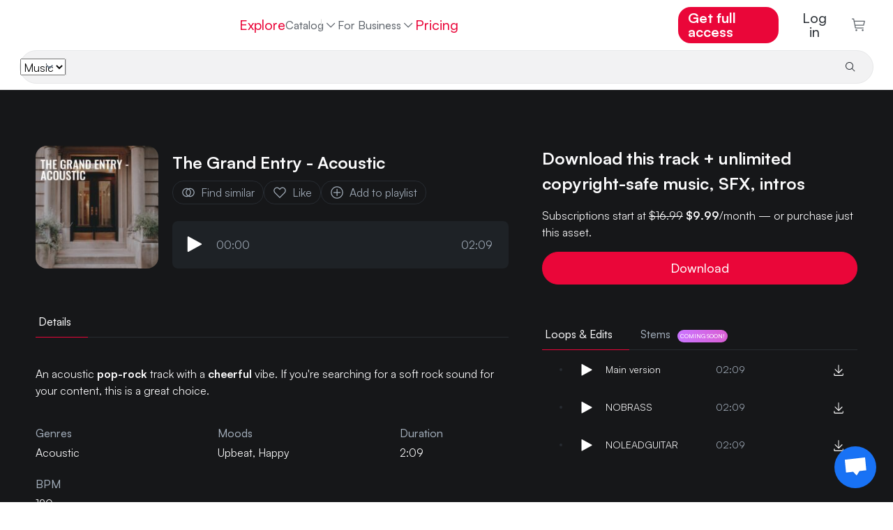

--- FILE ---
content_type: text/html
request_url: https://www.hooksounds.com/royalty-free-music/the-grand-entry-2/1932695/
body_size: 29032
content:
<!doctype html>
<html lang="en">
  <head>
    <meta charset="utf-8" />
    <meta name="viewport" content="width=device-width, initial-scale=1.0" />
    <link rel="apple-touch-icon" sizes="57x57" href="/assets/icon/apple-icon-57x57.png" />
    <link rel="apple-touch-icon" sizes="60x60" href="/assets/icon/apple-icon-60x60.png" />
    <link rel="apple-touch-icon" sizes="72x72" href="/assets/icon/apple-icon-72x72.png" />
    <link rel="apple-touch-icon" sizes="76x76" href="/assets/icon/apple-icon-76x76.png" />
    <link rel="apple-touch-icon" sizes="114x114" href="/assets/icon/apple-icon-114x114.png" />
    <link rel="apple-touch-icon" sizes="120x120" href="/assets/icon/apple-icon-120x120.png" />
    <link rel="apple-touch-icon" sizes="144x144" href="/assets/icon/apple-icon-144x144.png" />
    <link rel="apple-touch-icon" sizes="152x152" href="/assets/icon/apple-icon-152x152.png" />
    <link rel="apple-touch-icon" sizes="180x180" href="/assets/icon/apple-icon-180x180.png" />
    <link rel="icon" type="image/png" sizes="192x192" href="/assets/icon/android-icon-192x192.png" />
    <link rel="icon" type="image/png" sizes="32x32" href="/assets/icon/favicon-32x32.png" />
    <link rel="icon" type="image/png" sizes="96x96" href="/assets/icon/favicon-96x96.png" />
    <link rel="icon" type="image/png" sizes="16x16" href="/assets/icon/favicon-16x16.png" />
    <link rel="shortcut icon" href="/favicon.ico" type="image/x-icon" />
    <link rel="icon" href="/favicon.ico" type="image/x-icon" />
    <link rel="manifest" href="/assets/icon/manifest.json" />
    <meta name="msapplication-TileColor" content="#ffffff" />
    <meta name="msapplication-TileImage" content="/assets/icon/ms-icon-144x144.png" />
    <meta name="theme-color" content="#ffffff" />
    <meta name="facebook-domain-verification" content="3y15ej5uuq6h7v7mcq7sldc17zrhhx" />

    <link rel="preload" href="/assets/fonts/satoshimicro.woff2" as="font" type="font/woff2" crossorigin />
    <link rel="preconnect" href="https://static.hooksounds.com" />

    <style>
      @font-face {
        font-family: 'Satoshi';
        src: url('/assets/fonts/satoshimicro.woff2') format('woff2');
        font-weight: 300 900;
        font-display: optional;
        font-style: normal;
      }
    </style>

    
		<link href="../../../_app/immutable/assets/alert.DuNaa8-a.css" rel="stylesheet">
		<link href="../../../_app/immutable/assets/language-dropdown.CTtaqB7J.css" rel="stylesheet">
		<link href="../../../_app/immutable/assets/user-dropdown.8ins46CL.css" rel="stylesheet">
		<link href="../../../_app/immutable/assets/track.BNuIKrtC.css" rel="stylesheet">
		<link href="../../../_app/immutable/assets/reset-password-modal.BYceBrQj.css" rel="stylesheet">
		<link href="../../../_app/immutable/assets/separator.DC7ddyTW.css" rel="stylesheet">
		<link href="../../../_app/immutable/assets/auth-form.Bf0rPnGy.css" rel="stylesheet">
		<link href="../../../_app/immutable/assets/0.CvJCCHS0.css" rel="stylesheet">
		<link href="../../../_app/immutable/assets/banner.B23skot-.css" rel="stylesheet">
		<link href="../../../_app/immutable/assets/waveform.Bs_abTBe.css" rel="stylesheet">
		<link href="../../../_app/immutable/assets/player.FI_OtSCi.css" rel="stylesheet">
		<link href="../../../_app/immutable/assets/small-track-thumbnail.D3TlW6Kp.css" rel="stylesheet">
		<link href="../../../_app/immutable/assets/track-wide.Cj4iAXoP.css" rel="stylesheet">
		<link href="../../../_app/immutable/assets/asset-list.DAWx9652.css" rel="stylesheet">
		<link href="../../../_app/immutable/assets/tabs.CqASlyVG.css" rel="stylesheet">
		<link href="../../../_app/immutable/assets/14.B7EU1Jsg.css" rel="stylesheet"><!--12qhfyh--><base href="https://www.hooksounds.com/"/> <!--[--><!--[--><link rel="canonical" href="https://www.hooksounds.com/royalty-free-music/the-grand-entry-2/1932695/"/><!--]--> <!--[--><!--[--><link rel="alternate" hreflang="x-default" href="https://www.hooksounds.com/royalty-free-music/the-grand-entry-2/1932695/"/><!--]--> <!--[--><!--[--><link rel="alternate" hreflang="en" href="https://www.hooksounds.com/royalty-free-music/the-grand-entry-2/1932695/"/><!--]--><!--[--><link rel="alternate" hreflang="es" href="https://www.hooksounds.com/es/royalty-free-music/the-grand-entry-2/1932695/"/><!--]--><!--[--><link rel="alternate" hreflang="de" href="https://www.hooksounds.com/de/royalty-free-music/the-grand-entry-2/1932695/"/><!--]--><!--[--><link rel="alternate" hreflang="pt-br" href="https://www.hooksounds.com/pt-br/royalty-free-music/the-grand-entry-2/1932695/"/><!--]--><!--]--><!--]--> <!--[--><!--[!--><!--]--> <!--[--><meta name="description" content="An acoustic pop-rock track with a cheerful vibe. If you're searching for a soft rock sound for your content, this is a great choice."/><!--]--><!--[--><meta property="og:locale" content="en_US"/><!--]--> <!--[!--><!--]--><!--[--><meta property="og:type" content="article"/><!--]--> <!--[!--><!--]--><!--[--><meta property="og:title" content="The Grand Entry - Acoustic | Royalty Free Music | HookSounds"/><!--]--> <!--[!--><!--]--><!--[--><meta property="og:description" content="An acoustic pop-rock track with a cheerful vibe. If you're searching for a soft rock sound for your content, this is a great choice."/><!--]--> <!--[!--><!--]--><!--[--><meta property="og:url" content="https://www.hooksounds.com/royalty-free-music/the-grand-entry-2/1932695/"/><!--]--> <!--[!--><!--]--><!--[--><meta property="og:site_name" content="HookSounds"/><!--]--> <!--[!--><!--]--><!--[--><meta property="og:image" content="https://static.hooksounds.com/uploads/2023/02/cover-1932695.jpg"/><!--]--> <!--[!--><!--]--><!--[--><meta property="og:image:secure_url" content="https://static.hooksounds.com/uploads/2023/02/cover-1932695.jpg"/><!--]--> <!--[!--><!--]--><!--[--><meta property="og:image:width" content="1000"/><!--]--> <!--[!--><!--]--><!--[--><meta property="og:image:height" content="1000"/><!--]--> <!--[!--><!--]--><!--[!--><!--]--> <!--[--><meta name="twitter:card" content="summary"/><!--]--><!--[!--><!--]--> <!--[--><meta name="twitter:description" content="An acoustic pop-rock track with a cheerful vibe. If you're searching for a soft rock sound for your content, this is a great choice."/><!--]--><!--[!--><!--]--> <!--[--><meta name="twitter:title" content="The Grand Entry - Acoustic | Royalty Free Music | HookSounds"/><!--]--><!--[!--><!--]--> <!--[--><meta name="twitter:image" content="https://static.hooksounds.com/uploads/2023/02/cover-1932695.jpg"/><!--]--><!--]--><!--]--> <script type="application/ld+json">
    {
      "@context": "https://schema.org/",
      "@type": "Corporation",
      "name": "HookSounds",
      "url": "https://www.hooksounds.com/",
      "logo": "https://www.hooksounds.com/assets/home-images/hooksounds-logo-header.svg",
      "image": "https://www.hooksounds.com/assets/home-images/hooksounds-logo-header.svg",
      "email": "support@hooksounds.com",
      "description": "Get original royalty free music and sound effects for YouTube, Instagram, Facebook, Podcasts, Radio, TV and any other multimedia content.",
      "address": {
        "@type": "PostalAddress",
        "postalCode": "80212",
        "streetAddress": "2985 Zenobia St.",
        "addressCountry": "United States",
        "addressRegion": "CO",
        "addressLocality": "Denver"
      },
      "telephone": "+1 718 303 2334",
      "sameAs": [
        "https://www.youtube.com/channel/UCwghrgZdUGTzjESP_ri0Itg",
        "https://www.instagram.com/HookSounds/",
        "https://www.facebook.com/HookSounds/",
        "https://twitter.com/HookSounds"
      ]
    }
  </script><!----><!--mecb2--><style>
    .svelte-progress-bar {
      position: fixed;
      top: 0;
      left: 0;
      height: 2px;
      width: 100%;
      transform-origin: left center;
      transform: scaleX(0);
      transition: transform 0.21s ease-in-out;
      z-index: 10002;
    }

    .svelte-progress-bar-hiding {
      transition: transform 0.8s ease;
    }
  </style><!----><!--1w1fk3c--><!----><script type="application/ld+json">{"@context":"https://schema.org/","@type":"MusicRecording","@id":"https://www.hooksounds.com/royalty-free-music/the-grand-entry-2/1932695/","name":"The Grand Entry - Acoustic","producer":{"@type":"Organization","name":"HookSounds"},"duration":"T2M09S","recordingOf":{"@type":"MusicComposition","name":"The Grand Entry - Acoustic"},"acquireLicensePage":"https://www.hooksounds.com/royalty-free-music/the-grand-entry-2/1932695/","audio":"https://www.hooksounds.com/royalty-free-music/the-grand-entry-2/1932695/","offers":[{"@type":"Offer","name":"PRO License","priceCurrency":"USD","price":24,"identifier":2,"availability":"https://schema.org/InStock"},{"@type":"Offer","name":"BUSINESS License","priceCurrency":"USD","price":99,"identifier":3,"availability":"https://schema.org/InStock"},{"@type":"Offer","name":"BROADCAST License","priceCurrency":"USD","price":580,"identifier":4,"availability":"https://schema.org/InStock"}]}</script><!----> <!----><script type="application/ld+json">{"@context":"https://schema.org","@type":"BreadcrumbList","itemListElement":[{"@type":"ListItem","position":1,"name":"Royalty Free Music","item":"https://www.hooksounds.com/royalty-free-music/"},{"@type":"ListItem","position":2,"name":"The Grand Entry - Acoustic","item":"https://www.hooksounds.com/royalty-free-music/the-grand-entry-2/1932695/"}]}</script><!----><!----><title>The Grand Entry - Acoustic | Royalty Free Music | HookSounds</title>
  </head>
  <body data-sveltekit-preload-data="hover">
    <div style="display: contents"><!--[--><!--[--><!----><!--[--><!--[!--><!--]--> <nav class="navbar navbar-white svelte-9zbbc8"><div class="main svelte-9zbbc8"><a class="logo-header svelte-9zbbc8" href="/"><img class="full-logo svelte-9zbbc8" alt="Royalty Free Music" title="HookSounds" src="/_app/immutable/assets/full-logo-pink-dark.DKLumNeN.svg"/></a> <ul class="navbar-nav svelte-9zbbc8"><li class="nav-item svelte-9zbbc8"><a class="nav-link svelte-9zbbc8" href="/explore/">Explore</a></li> <div class="nav-item catalog-dropdown svelte-9zbbc8"><div class="dropdown svelte-h5d5xk"><button class="nav-link dropdown-toggle svelte-h5d5xk" aria-haspopup="true" aria-expanded="false">Catalog <img class="chevron svelte-h5d5xk" src="data:image/svg+xml,%3csvg%20width='20'%20height='20'%20viewBox='0%200%2020%2020'%20fill='none'%20xmlns='http://www.w3.org/2000/svg'%3e%3cpath%20d='M10%2013.75L3.75%207.5L4.625%206.625L10%2012L15.375%206.625L16.25%207.5L10%2013.75Z'%20fill='%23A1ACB9'%20/%3e%3c/svg%3e" alt="" aria-hidden="true"/></button> <div class="dropdown-content svelte-h5d5xk"><!--[--><a class="dropdown-item svelte-h5d5xk" href="/royalty-free-music/">Music</a><a class="dropdown-item svelte-h5d5xk" href="/sound-effects/">SFX</a><a class="dropdown-item svelte-h5d5xk" href="/intros/">Intros</a><a class="dropdown-item svelte-h5d5xk" href="/my-playlists/">My playlists</a><!--]--></div></div><!----></div> <div class="catalog svelte-9zbbc8"><li class="nav-item svelte-9zbbc8 nav-active"><a class="nav-link svelte-9zbbc8" href="/royalty-free-music/">Music</a></li> <li class="nav-item svelte-9zbbc8"><a class="nav-link svelte-9zbbc8" href="/sound-effects/">SFX</a></li> <li class="nav-item svelte-9zbbc8"><a class="nav-link svelte-9zbbc8" href="/intros/">Intros</a></li> <!--[!--><!--]--></div> <li class="nav-item dropdown svelte-9zbbc8"><div class="dropdown svelte-h5d5xk"><button class="nav-link dropdown-toggle svelte-h5d5xk" aria-haspopup="true" aria-expanded="false">For Business <img class="chevron svelte-h5d5xk" src="data:image/svg+xml,%3csvg%20width='20'%20height='20'%20viewBox='0%200%2020%2020'%20fill='none'%20xmlns='http://www.w3.org/2000/svg'%3e%3cpath%20d='M10%2013.75L3.75%207.5L4.625%206.625L10%2012L15.375%206.625L16.25%207.5L10%2013.75Z'%20fill='%23A1ACB9'%20/%3e%3c/svg%3e" alt="" aria-hidden="true"/></button> <div class="dropdown-content svelte-h5d5xk"><!--[--><a class="dropdown-item svelte-h5d5xk" href="/business-contact/">Teams &amp; Businesses</a><a class="dropdown-item svelte-h5d5xk" href="/about/connect/">API</a><a class="dropdown-item svelte-h5d5xk" href="/in-store-music/">In Store Music</a><!--]--></div></div><!----></li> <!--[--><li class="nav-item svelte-9zbbc8"><a class="nav-link pink svelte-9zbbc8" href="/subscriptions/">Pricing</a></li><!--]--></ul> <ul class="navbar-nav right-elements svelte-9zbbc8"><!--[--><li class="right-element svelte-9zbbc8"><!--[!--><a class="nav-link get-access main-button svelte-9zbbc8" href="/subscriptions/">Get full access</a><!--]--></li><!--]--> <!--[!--><li class="auth right-element svelte-9zbbc8"><button class="nav-link svelte-9zbbc8">Log in</button></li><!--]--> <!--[--><li class="cart"><a class="nav-link checkout svelte-9zbbc8" href="/checkout/"><img alt="Checkout" src="data:image/svg+xml,%3csvg%20width='22'%20height='22'%20viewBox='0%200%2022%2022'%20fill='none'%20xmlns='http://www.w3.org/2000/svg'%3e%3cpath%20d='M7.5%2021.5C8.32843%2021.5%209%2020.8284%209%2020C9%2019.1716%208.32843%2018.5%207.5%2018.5C6.67157%2018.5%206%2019.1716%206%2020C6%2020.8284%206.67157%2021.5%207.5%2021.5Z'%20fill='%235E646B'/%3e%3cpath%20d='M18%2021.5C18.8284%2021.5%2019.5%2020.8284%2019.5%2020C19.5%2019.1716%2018.8284%2018.5%2018%2018.5C17.1716%2018.5%2016.5%2019.1716%2016.5%2020C16.5%2020.8284%2017.1716%2021.5%2018%2021.5Z'%20fill='%235E646B'/%3e%3cpath%20d='M21%204.25015H4.365L3.75%201.10015C3.71494%200.928196%203.62068%200.77398%203.48364%200.664348C3.3466%200.554717%203.17546%200.496614%203%200.500153H0V2.00015H2.385L5.25%2016.4002C5.28506%2016.5721%205.37932%2016.7263%205.51636%2016.836C5.6534%2016.9456%205.82454%2017.0037%206%2017.0002H19.5V15.5002H6.615L6%2012.5002H19.5C19.6734%2012.5044%2019.8429%2012.4484%2019.9796%2012.3418C20.1163%2012.2351%2020.2119%2012.0843%2020.25%2011.9152L21.75%205.16515C21.7751%205.05387%2021.7745%204.93832%2021.7483%204.8273C21.722%204.71628%2021.6708%204.61271%2021.5985%204.52448C21.5261%204.43625%2021.4347%204.36568%2021.3309%204.31814C21.2272%204.2706%2021.114%204.24735%2021%204.25015ZM18.9%2011.0002H5.715L4.665%205.75015H20.0625L18.9%2011.0002Z'%20fill='%235E646B'/%3e%3c/svg%3e" loading="lazy" width="21" height="19"/> <!--[!--><!--]--></a></li><!--]--></ul></div> <div class="mobile svelte-9zbbc8"><a class="logo svelte-9zbbc8" href="/"><img alt="Royalty Free Music" title="HookSounds" src="/_app/immutable/assets/full-logo-pink-dark.DKLumNeN.svg" class="svelte-9zbbc8"/></a> <!--[--><!--[!--><a class="nav-link get-access main-button svelte-9zbbc8" href="/subscriptions/">Get full access</a><!--]--><!--]--> <a class="icon svelte-9zbbc8" href="/checkout/"><img alt="Cart" class="img_charleston-grey" src="data:image/svg+xml,%3csvg%20width='22'%20height='22'%20viewBox='0%200%2022%2022'%20fill='none'%20xmlns='http://www.w3.org/2000/svg'%3e%3cpath%20d='M7.5%2021.5C8.32843%2021.5%209%2020.8284%209%2020C9%2019.1716%208.32843%2018.5%207.5%2018.5C6.67157%2018.5%206%2019.1716%206%2020C6%2020.8284%206.67157%2021.5%207.5%2021.5Z'%20fill='%235E646B'/%3e%3cpath%20d='M18%2021.5C18.8284%2021.5%2019.5%2020.8284%2019.5%2020C19.5%2019.1716%2018.8284%2018.5%2018%2018.5C17.1716%2018.5%2016.5%2019.1716%2016.5%2020C16.5%2020.8284%2017.1716%2021.5%2018%2021.5Z'%20fill='%235E646B'/%3e%3cpath%20d='M21%204.25015H4.365L3.75%201.10015C3.71494%200.928196%203.62068%200.77398%203.48364%200.664348C3.3466%200.554717%203.17546%200.496614%203%200.500153H0V2.00015H2.385L5.25%2016.4002C5.28506%2016.5721%205.37932%2016.7263%205.51636%2016.836C5.6534%2016.9456%205.82454%2017.0037%206%2017.0002H19.5V15.5002H6.615L6%2012.5002H19.5C19.6734%2012.5044%2019.8429%2012.4484%2019.9796%2012.3418C20.1163%2012.2351%2020.2119%2012.0843%2020.25%2011.9152L21.75%205.16515C21.7751%205.05387%2021.7745%204.93832%2021.7483%204.8273C21.722%204.71628%2021.6708%204.61271%2021.5985%204.52448C21.5261%204.43625%2021.4347%204.36568%2021.3309%204.31814C21.2272%204.2706%2021.114%204.24735%2021%204.25015ZM18.9%2011.0002H5.715L4.665%205.75015H20.0625L18.9%2011.0002Z'%20fill='%235E646B'/%3e%3c/svg%3e" loading="lazy" height="16" width="16"/></a> <button class="icon hamburger svelte-9zbbc8" aria-label="Open menu"><img alt="Open menu" src="data:image/svg+xml,%3csvg%20width='16'%20height='10'%20viewBox='0%200%2016%2010'%20fill='none'%20xmlns='http://www.w3.org/2000/svg'%3e%3cpath%20fill-rule='evenodd'%20clip-rule='evenodd'%20d='M0.5%201.66667V0H15.5V1.66667H0.5ZM0.5%205.83333H15.5V4.16667H0.5V5.83333ZM0.5%2010H15.5V8.33333H0.5V10Z'%20fill='%23272c32'/%3e%3c/svg%3e" loading="lazy" width="16" height="10"/></button></div> <!--[--><div class="search bottom-border svelte-9zbbc8"><form class="search-bar svelte-1jfkr2l transition"><div class="select svelte-1jfkr2l"><select name="asset" class="svelte-1jfkr2l"><option value="music" selected class="svelte-1jfkr2l">Music</option><option value="sfx" class="svelte-1jfkr2l">SFX</option><option value="intros" class="svelte-1jfkr2l">Intros</option></select></div> <div class="line svelte-1jfkr2l"></div> <input name="search" type="text" placeholder="" aria-label="" autocomplete="off" value="" class="svelte-1jfkr2l"/> <button type="submit" class="svelte-1jfkr2l"><img src="data:image/svg+xml,%3csvg%20width='16'%20height='16'%20viewBox='0%200%2016%2016'%20fill='none'%20xmlns='http://www.w3.org/2000/svg'%3e%3cpath%20d='M14.5%2013.7931L10.7239%2010.017C11.6313%208.9277%2012.0838%207.5305%2011.9872%206.11608C11.8907%204.70165%2011.2525%203.37891%2010.2055%202.423C9.15855%201.4671%207.78335%200.951637%206.366%200.983845C4.94865%201.01605%203.59828%201.59345%202.59581%202.59593C1.59333%203.5984%201.01593%204.94877%200.983723%206.36612C0.951515%207.78347%201.46698%209.15867%202.42288%2010.2057C3.37879%2011.2526%204.70153%2011.8908%206.11596%2011.9873C7.53038%2012.0839%208.92758%2011.6314%2010.0169%2010.7241L13.7929%2014.5001L14.5%2013.7931ZM2%206.50012C2%205.6101%202.26392%204.74007%202.75838%204.00005C3.25285%203.26003%203.95565%202.68325%204.77792%202.34266C5.60019%202.00207%206.50499%201.91295%207.3779%202.08658C8.25082%202.26022%209.05264%202.6888%209.68198%203.31814C10.3113%203.94747%2010.7399%204.7493%2010.9135%205.62221C11.0872%206.49513%2010.998%207.39993%2010.6575%208.22219C10.3169%209.04446%209.74008%209.74726%209.00006%2010.2417C8.26004%2010.7362%207.39001%2011.0001%206.5%2011.0001C5.30693%2010.9988%204.1631%2010.5243%203.31948%209.68064C2.47585%208.83701%202.00132%207.69319%202%206.50012Z'%20fill='%23272C32'%20/%3e%3c/svg%3e" alt="Search" loading="lazy" class="svelte-1jfkr2l"/> <!--[!--><!--]--></button></form><!----></div><!--]--></nav> <!--[!--><!--]--><!----> <!--[!--><!--]--><!--]--> <audio id="player" hidden=""></audio> <!--[!--><!--]--><!----> <!--[!--><!----><div class="grey-background svelte-11e2fnl"><div class="container-ld"><div class="hero svelte-11e2fnl"><div class="left svelte-11e2fnl"><div class="d-flex flex-row"><!--[--><img class="track-image-desktop svelte-11e2fnl" alt="The Grand Entry - Acoustic" srcset="https://static.hooksounds.com/uploads/2023/02/cover-1932695-100x100.jpg 100w, https://static.hooksounds.com/uploads/2023/02/cover-1932695-200x200.jpg 200w, https://static.hooksounds.com/uploads/2023/02/cover-1932695-300x300.jpg 300w, https://static.hooksounds.com/uploads/2023/02/cover-1932695-400x400.jpg 400w, https://static.hooksounds.com/uploads/2023/02/cover-1932695-800x800.jpg 800w, https://static.hooksounds.com/uploads/2023/02/cover-1932695.jpg 1000w" sizes="176px" fetchpriority="high"/><!--]--> <div class="player-container svelte-11e2fnl"><div class="d-flex flex-row"><!--[--><img class="track-image-mobile svelte-11e2fnl" alt="The Grand Entry - Acoustic" srcset="https://static.hooksounds.com/uploads/2023/02/cover-1932695-100x100.jpg 100w, https://static.hooksounds.com/uploads/2023/02/cover-1932695-200x200.jpg 200w, https://static.hooksounds.com/uploads/2023/02/cover-1932695-300x300.jpg 300w, https://static.hooksounds.com/uploads/2023/02/cover-1932695-400x400.jpg 400w, https://static.hooksounds.com/uploads/2023/02/cover-1932695-800x800.jpg 800w, https://static.hooksounds.com/uploads/2023/02/cover-1932695.jpg 1000w" sizes="100px" fetchpriority="high"/><!--]--> <div class="d-flex flex-column"><h1 class="title svelte-11e2fnl">The Grand Entry - Acoustic</h1> <div class="actions-row svelte-11e2fnl"><a rel="nofollow" class="grey-cta svelte-11e2fnl" href="/royalty-free-music/?similarTo=1932695"><img class="img_text-invert-secondary icon svelte-11e2fnl" src="data:image/svg+xml,%3csvg%20width='22'%20height='22'%20viewBox='0%200%2022%2022'%20fill='none'%20xmlns='http://www.w3.org/2000/svg'%3e%3cpath%20d='M13.75%204.125C12.8032%204.12452%2011.8666%204.3212%2011%204.7025C10.1334%204.3212%209.19682%204.12452%208.25%204.125C6.42664%204.125%204.67795%204.84933%203.38864%206.13864C2.09933%207.42795%201.375%209.17664%201.375%2011C1.375%2012.8234%202.09933%2014.572%203.38864%2015.8614C4.67795%2017.1507%206.42664%2017.875%208.25%2017.875C9.19682%2017.8755%2010.1334%2017.6788%2011%2017.2975C11.8666%2017.6788%2012.8032%2017.8755%2013.75%2017.875C15.5734%2017.875%2017.322%2017.1507%2018.6114%2015.8614C19.9007%2014.572%2020.625%2012.8234%2020.625%2011C20.625%209.17664%2019.9007%207.42795%2018.6114%206.13864C17.322%204.84933%2015.5734%204.125%2013.75%204.125ZM8.25%2016.5C6.79131%2016.5%205.39236%2015.9205%204.36091%2014.8891C3.32946%2013.8576%202.75%2012.4587%202.75%2011C2.75%209.54131%203.32946%208.14236%204.36091%207.11091C5.39236%206.07946%206.79131%205.5%208.25%205.5C8.65721%205.50039%209.06309%205.54651%209.46%205.6375C8.65704%206.2817%208.009%207.09799%207.56371%208.02613C7.11841%208.95427%206.88723%209.97057%206.88723%2011C6.88723%2012.0294%207.11841%2013.0457%207.56371%2013.9739C8.009%2014.902%208.65704%2015.7183%209.46%2016.3625C9.06309%2016.4535%208.65721%2016.4996%208.25%2016.5ZM13.75%2011C13.749%2011.9645%2013.4944%2012.9118%2013.0117%2013.7468C12.5291%2014.5818%2011.8353%2015.2753%2011%2015.7575C10.1665%2015.274%209.47471%2014.5801%208.99379%2013.7451C8.51288%2012.9102%208.25975%2011.9635%208.25975%2011C8.25975%2010.0365%208.51288%209.08982%208.99379%208.25488C9.47471%207.41993%2010.1665%206.72598%2011%206.2425C11.8353%206.72475%2012.5291%207.41817%2013.0117%208.2532C13.4944%209.08823%2013.749%2010.0355%2013.75%2011ZM13.75%2016.5C13.3428%2016.4996%2012.9369%2016.4535%2012.54%2016.3625C13.343%2015.7183%2013.991%2014.902%2014.4363%2013.9739C14.8816%2013.0457%2015.1128%2012.0294%2015.1128%2011C15.1128%209.97057%2014.8816%208.95427%2014.4363%208.02613C13.991%207.09799%2013.343%206.2817%2012.54%205.6375C12.9369%205.54651%2013.3428%205.50039%2013.75%205.5C15.2087%205.5%2016.6076%206.07946%2017.6391%207.11091C18.6705%208.14236%2019.25%209.54131%2019.25%2011C19.25%2012.4587%2018.6705%2013.8576%2017.6391%2014.8891C16.6076%2015.9205%2015.2087%2016.5%2013.75%2016.5Z'%20fill='white'/%3e%3c/svg%3e" alt="" aria-hidden="true"/> Find similar</a> <button class="grey-cta svelte-11e2fnl"><!--[!--><img class="img_text-invert-secondary icon svelte-11e2fnl" src="data:image/svg+xml,%3csvg%20width='22'%20height='22'%20viewBox='0%200%2022%2022'%20fill='none'%20xmlns='http://www.w3.org/2000/svg'%3e%3cpath%20d='M15.4343%204.125C15.9348%204.12458%2016.4304%204.22409%2016.892%204.4177C17.3536%204.61131%2017.7719%204.89512%2018.1224%205.2525C18.8446%205.98564%2019.2494%206.97342%2019.2494%208.0025C19.2494%209.03158%2018.8446%2010.0194%2018.1224%2010.7525L10.9999%2017.9644L3.87741%2010.7525C3.15524%2010.0194%202.75045%209.03158%202.75045%208.0025C2.75045%206.97342%203.15524%205.98564%203.87741%205.2525C4.22809%204.89538%204.64643%204.61172%205.10797%204.41808C5.56951%204.22444%206.06501%204.12471%206.56553%204.12471C7.06605%204.12471%207.56155%204.22444%208.02309%204.41808C8.48464%204.61172%208.90297%204.89538%209.25366%205.2525L10.9999%207.04L12.7393%205.26625C13.0887%204.90461%2013.5075%204.61716%2013.9705%204.42107C14.4336%204.22497%2014.9314%204.12428%2015.4343%204.125ZM15.4343%202.75C14.7506%202.74942%2014.0738%202.88534%2013.4434%203.14978C12.8129%203.41423%2012.2417%203.80188%2011.763%204.29L10.9999%205.06L10.2368%204.29C9.75756%203.80276%209.18614%203.41578%208.55584%203.15163C7.92553%202.88748%207.24895%202.75144%206.56553%202.75144C5.88211%202.75144%205.20553%202.88748%204.57523%203.15163C3.94492%203.41578%203.3735%203.80276%202.89428%204.29C1.91932%205.28249%201.37305%206.61812%201.37305%208.00938C1.37305%209.40063%201.91932%2010.7363%202.89428%2011.7288L10.9999%2019.9375L19.1055%2011.7288C20.0805%2010.7363%2020.6268%209.40063%2020.6268%208.00938C20.6268%206.61812%2020.0805%205.28249%2019.1055%204.29C18.6264%203.8025%2018.0551%203.41526%2017.4248%203.15086C16.7944%202.88646%2016.1178%202.75019%2015.4343%202.75Z'%20fill='white'/%3e%3c/svg%3e" alt="Save" loading="lazy"/> Like<!--]--></button> <button class="grey-cta svelte-11e2fnl"><img class="img_text-invert-secondary icon svelte-11e2fnl" src="data:image/svg+xml,%3csvg%20width='20'%20height='20'%20viewBox='0%200%2020%2020'%20fill='none'%20xmlns='http://www.w3.org/2000/svg'%3e%3crect%20width='20'%20height='20'%20fill='transparent'%20/%3e%3cpath%20d='M10%202.5C14.125%202.5%2017.5%205.875%2017.5%2010C17.5%2014.125%2014.125%2017.5%2010%2017.5C5.875%2017.5%202.5%2014.125%202.5%2010C2.5%205.875%205.875%202.5%2010%202.5ZM10%201.25C5.1875%201.25%201.25%205.1875%201.25%2010C1.25%2014.8125%205.1875%2018.75%2010%2018.75C14.8125%2018.75%2018.75%2014.8125%2018.75%2010C18.75%205.1875%2014.8125%201.25%2010%201.25Z'%20fill='%23ffffff'%20/%3e%3cpath%20d='M15%209.375H10.625V5H9.375V9.375H5V10.625H9.375V15H10.625V10.625H15V9.375Z'%20fill='%23ffffff'%20/%3e%3c/svg%3e" alt="" aria-hidden="true"/> Add to playlist</button></div></div></div> <div class="mini-player svelte-11e2fnl"><div class="player-container svelte-pwqcoe"><div class="wave-container svelte-pwqcoe"><!--[!--><!--[!--><!--[!--><button><img src="data:image/svg+xml,%3csvg%20viewBox='0%200%2011%2013'%20xmlns='http://www.w3.org/2000/svg'%20xml:space='preserve'%20style='fill-rule:evenodd;clip-rule:evenodd;stroke-linejoin:round;stroke-miterlimit:2'%3e%3cpath%20d='M3.5%2014a.504.504%200%200%201-.354-.146A.504.504%200%200%201%203%2013.5v-11a.503.503%200%200%201%20.492-.5.503.503%200%200%201%20.249.062l10%205.5A.496.496%200%200%201%2014%208a.496.496%200%200%201-.259.438l-10%205.5A.497.497%200%200%201%203.5%2014Z'%20style='fill:%23fff;fill-rule:nonzero'%20transform='translate(-3%20-2)'/%3e%3c/svg%3e" class="play-pause svelte-pwqcoe" alt="Play" loading="lazy"/></button><!--]--><!--]--><!--]--> <div class="time svelte-pwqcoe">00:00</div> <div class="wave svelte-pwqcoe"><div class="container svelte-cozl0z" style=" margin-top: 1rem; margin-bottom: 1rem; "><canvas style="height: 45px" aria-hidden="true" class="svelte-cozl0z"></canvas> <!--[!--><!--]--></div><!----></div> <div class="time svelte-pwqcoe">02:09</div></div></div><!----></div></div></div> <div class="mobile-accordion-item-origin svelte-11e2fnl"><div class="details-tabs svelte-11e2fnl"><div class="svelte-a7z06w"><!--[!--><!--]--> <ul class="nav nav-pills" style="border-bottom: 1px solid var(--border-700); justify-content: flex-start; padding: 0"><!--[--><li class="nav-item tab svelte-a7z06w"><button style="color: var(--text-invert); border-bottom: 1px solid var(--magic-potion); margin-bottom: -1px; padding: 12px 24px 12px 4px;" class="svelte-a7z06w"><!--[!--><!--]--> Details <!--[!--><!--]--></button></li><!--]--></ul> <!--[!--><!--]--></div><!----></div> <div class="details svelte-1va5cdp"><!--[--><div class="description svelte-1va5cdp"><!---->An acoustic <strong>pop-rock</strong> track with a <strong>cheerful</strong> vibe. If you're searching for a soft rock sound for your content, this is a great choice.

<!----></div><!--]--> <div class="main-table svelte-1va5cdp"><!--[--><div class="column svelte-1va5cdp"><h2 class="title svelte-1va5cdp">Genres</h2> <div class="links"><!--[--><a href="/royalty-free-music/genre/acoustic/" class="svelte-1va5cdp"><div>Acoustic</div></a><!--]--></div></div><!--]--> <!--[--><div class="column svelte-1va5cdp"><h2 class="title svelte-1va5cdp">Moods</h2> <div class="links"><!--[--><a href="/royalty-free-music/mood/upbeat/" class="svelte-1va5cdp">Upbeat</a>, <a href="/royalty-free-music/mood/happy/" class="svelte-1va5cdp">Happy</a><!--]--></div></div><!--]--> <!--[--><div class="column svelte-1va5cdp"><h2 class="title svelte-1va5cdp">Duration</h2> <div>2:09</div></div><!--]--> <!--[--><div class="column svelte-1va5cdp"><h2 class="title svelte-1va5cdp">BPM</h2> <div>120</div></div><!--]--> <!--[!--><!--]--> <!--[!--><!--]--> <!--[!--><!--]--> <!--[!--><!--]--> <!--[!--><!--]--></div> <div><h2 class="tags-title svelte-1va5cdp">Tags</h2> <div class="tags-row svelte-1va5cdp"><!--[!--><!--]--> <div class="d-flex flex-wrap"><!--[--><a class="tag svelte-9v7war" style=" border: 1px solid var(--border-500); color: var(--text-invert-secondary); --tag-hover-background: var(--charleston-black); " href="/royalty-free-music/?tagId=85/">positive</a><a class="tag svelte-9v7war" style=" border: 1px solid var(--border-500); color: var(--text-invert-secondary); --tag-hover-background: var(--charleston-black); " href="/royalty-free-music/?tagId=88/">upbeat</a><a class="tag svelte-9v7war" style=" border: 1px solid var(--border-500); color: var(--text-invert-secondary); --tag-hover-background: var(--charleston-black); " href="/royalty-free-music/?tagId=903/">advertisement</a><a class="tag svelte-9v7war" style=" border: 1px solid var(--border-500); color: var(--text-invert-secondary); --tag-hover-background: var(--charleston-black); " href="/royalty-free-music/?tagId=880/">commercial</a><a class="tag svelte-9v7war" style=" border: 1px solid var(--border-500); color: var(--text-invert-secondary); --tag-hover-background: var(--charleston-black); " href="/royalty-free-music/?tagId=37/">happy</a><a class="tag svelte-9v7war" style=" border: 1px solid var(--border-500); color: var(--text-invert-secondary); --tag-hover-background: var(--charleston-black); " href="/royalty-free-music/?tagId=179/">energetic</a><a class="tag svelte-9v7war" style=" border: 1px solid var(--border-500); color: var(--text-invert-secondary); --tag-hover-background: var(--charleston-black); " href="/royalty-free-music/?tagId=882/">fun</a><a class="tag svelte-9v7war" style=" border: 1px solid var(--border-500); color: var(--text-invert-secondary); --tag-hover-background: var(--charleston-black); " href="/royalty-free-music/?tagId=938/">driving</a><a class="tag svelte-9v7war" style=" border: 1px solid var(--border-500); color: var(--text-invert-secondary); --tag-hover-background: var(--charleston-black); " href="/royalty-free-music/?tagId=77/">guitar</a><a class="tag svelte-9v7war" style=" border: 1px solid var(--border-500); color: var(--text-invert-secondary); --tag-hover-background: var(--charleston-black); " href="/royalty-free-music/?tagId=48262/">high energy</a><a class="tag svelte-9v7war" style=" border: 1px solid var(--border-500); color: var(--text-invert-secondary); --tag-hover-background: var(--charleston-black); " href="/royalty-free-music/?tagId=259/">acoustic guitar</a><a class="tag svelte-9v7war" style=" border: 1px solid var(--border-500); color: var(--text-invert-secondary); --tag-hover-background: var(--charleston-black); " href="/royalty-free-music/?tagId=1025/">promo</a><a class="tag svelte-9v7war" style=" border: 1px solid var(--border-500); color: var(--text-invert-secondary); --tag-hover-background: var(--charleston-black); " href="/royalty-free-music/?tagId=165/">rock</a><a class="tag svelte-9v7war" style=" border: 1px solid var(--border-500); color: var(--text-invert-secondary); --tag-hover-background: var(--charleston-black); " href="/royalty-free-music/?tagId=162/">energy</a><a class="tag svelte-9v7war" style=" border: 1px solid var(--border-500); color: var(--text-invert-secondary); --tag-hover-background: var(--charleston-black); " href="/royalty-free-music/?tagId=157/">sport</a><a class="tag svelte-9v7war" style=" border: 1px solid var(--border-500); color: var(--text-invert-secondary); --tag-hover-background: var(--charleston-black); " href="/royalty-free-music/?tagId=128/">ad</a><a class="tag svelte-9v7war" style=" border: 1px solid var(--border-500); color: var(--text-invert-secondary); --tag-hover-background: var(--charleston-black); " href="/royalty-free-music/?tagId=1664/">upbeat rock</a><a class="tag svelte-9v7war" style=" border: 1px solid var(--border-500); color: var(--text-invert-secondary); --tag-hover-background: var(--charleston-black); " href="/royalty-free-music/?tagId=1460/">car</a><a class="tag svelte-9v7war" style=" border: 1px solid var(--border-500); color: var(--text-invert-secondary); --tag-hover-background: var(--charleston-black); " href="/royalty-free-music/?tagId=41956/">Commercial Rock</a><!--]--></div><!----></div></div></div><!----></div></div> <div class="right-column svelte-11e2fnl"><!--[--><div class="download-title svelte-11e2fnl">Download this track + unlimited copyright-safe music, SFX, intros</div><!--]--> <!--[--><div class="download-subtitle svelte-11e2fnl"><!---->Subscriptions start at <s>$16.99</s> <b>$9.99</b>/month — or purchase just this asset.<!----></div> <div class="buttons-row svelte-11e2fnl"><!--[!--><button type="button" class="cta params svelte-5l2r36" style="
      box-shadow: ;

      justify-content: center;
      flex: 1;
      

      --button-padding-top: 12px;
      --button-padding-bottom: 12px;
      --button-padding-left: 16px;
      --button-padding-right: 16px;
      --button-font-size: var(--md-font-size);
      --button-font-weight: var(--medium-font-weight);
      --button-line-height: 21px;
      --button-width: auto;
      --button-margin-top: 0px;
      --button-margin-bottom: 0px;
      --button-margin-left: 0px;
      --button-margin-right: 0px;
      --button-border: 1px solid var(--magic-potion);
      --button-border-radius: 128px;
      --button-color: white;
      --button-background: var(--magic-potion);
      --button-active-background: var(--magic-potion);
      --button-box-shadow: ;

      --button-width-mobile: auto;
      --button-border-mobile: 1px solid var(--magic-potion);
      --button-color-mobile: white;
      --button-background-mobile: var(--magic-potion);
      --button-active-background-mobile: var(--magic-potion);
      --button-font-size-mobile: var(--xs-font-size);
      --button-font-weight-mobile: var(--medium-font-weight);
      --button-padding-top-mobile: 10px;
      --button-padding-bottom-mobile: 10px;
      --button-padding-left-mobile: 16px;
      --button-padding-right-mobile: 16px;
      --button-margin-top-mobile: 0px;
      --button-margin-bottom-mobile: 0px;
      --button-margin-left-mobile: 0px;
      --button-margin-right-mobile: 0px;
    "><!--[!--><!--]--> <!----> Download <!--[!--><!--]--></button><!--]--><!----></div><!--]--> <div class="mobile-accordion-item-origin svelte-11e2fnl"><div class="versions svelte-11e2fnl"><div class="versions-tabs svelte-11e2fnl"><div class="svelte-a7z06w"><!--[!--><!--]--> <ul class="nav nav-pills" style="border-bottom: 1px solid var(--border-700); justify-content: flex-start; padding: 0"><!--[--><li class="nav-item tab svelte-a7z06w"><button style="color: var(--text-invert); border-bottom: 1px solid var(--magic-potion); margin-bottom: -1px; padding: 12px 24px 12px 4px;" class="svelte-a7z06w"><!--[!--><!--]--> Loops &amp; Edits <!--[!--><!--]--></button></li><li class="nav-item tab svelte-a7z06w"><button disabled style="color: var(--text-invert-secondary); border-bottom: none; margin-bottom: -1px; padding: 12px 24px 12px 4px;" class="svelte-a7z06w"><!--[!--><!--]--> Stems <!--[--><b style="background: linear-gradient(90deg, #CB75FF 0%, #D95ED4 100%);" class="pill svelte-a7z06w">Coming soon!</b><!--]--></button></li><!--]--></ul> <!--[!--><!--]--></div><!----></div> <!--[!--><ul class="svelte-11e2fnl"><!--[--><li class="svelte-11e2fnl"><div class="wave-container svelte-1fcfqi2"><!--[!--><!--[!--><!--[!--><button><img src="data:image/svg+xml,%3csvg%20viewBox='0%200%2011%2013'%20xmlns='http://www.w3.org/2000/svg'%20xml:space='preserve'%20style='fill-rule:evenodd;clip-rule:evenodd;stroke-linejoin:round;stroke-miterlimit:2'%3e%3cpath%20d='M3.5%2014a.504.504%200%200%201-.354-.146A.504.504%200%200%201%203%2013.5v-11a.503.503%200%200%201%20.492-.5.503.503%200%200%201%20.249.062l10%205.5A.496.496%200%200%201%2014%208a.496.496%200%200%201-.259.438l-10%205.5A.497.497%200%200%201%203.5%2014Z'%20style='fill:%23fff;fill-rule:nonzero'%20transform='translate(-3%20-2)'/%3e%3c/svg%3e" class="play-pause svelte-1fcfqi2" alt="Play" loading="lazy"/></button><!--]--><!--]--><!--]--> <!--[--><div class="title svelte-1fcfqi2">Main version</div><!--]--> <!--[--><div class="time svelte-1fcfqi2">02:09</div><!--]--> <div class="wave svelte-1fcfqi2"><!--[--><div class="container svelte-cozl0z" style=" margin-top: 0; margin-bottom: 0; "><canvas style="height: 20px" aria-hidden="true" class="svelte-cozl0z"></canvas> <!--[!--><!--]--></div><!--]--></div> <!--[--><button><img src="data:image/svg+xml,%3csvg%20width='22'%20height='22'%20viewBox='0%200%2022%2022'%20fill='none'%20xmlns='http://www.w3.org/2000/svg'%3e%3cpath%20d='M17.875%2016.5V19.25H4.125V16.5H2.75V19.25C2.75%2019.6147%202.89487%2019.9644%203.15273%2020.2223C3.41059%2020.4801%203.76033%2020.625%204.125%2020.625H17.875C18.2397%2020.625%2018.5894%2020.4801%2018.8473%2020.2223C19.1051%2019.9644%2019.25%2019.6147%2019.25%2019.25V16.5H17.875Z'%20fill='white'/%3e%3cpath%20d='M17.875%209.625L16.9056%208.65563L11.6875%2013.8669V1.375H10.3125V13.8669L5.09437%208.65563L4.125%209.625L11%2016.5L17.875%209.625Z'%20fill='white'/%3e%3c/svg%3e" class="play-pause svelte-1fcfqi2" alt="Download" loading="lazy"/></button><!--]--></div><!----></li><!--]--> <!--[--><li class="svelte-11e2fnl"><div class="wave-container svelte-1fcfqi2"><!--[!--><!--[!--><!--[!--><button><img src="data:image/svg+xml,%3csvg%20viewBox='0%200%2011%2013'%20xmlns='http://www.w3.org/2000/svg'%20xml:space='preserve'%20style='fill-rule:evenodd;clip-rule:evenodd;stroke-linejoin:round;stroke-miterlimit:2'%3e%3cpath%20d='M3.5%2014a.504.504%200%200%201-.354-.146A.504.504%200%200%201%203%2013.5v-11a.503.503%200%200%201%20.492-.5.503.503%200%200%201%20.249.062l10%205.5A.496.496%200%200%201%2014%208a.496.496%200%200%201-.259.438l-10%205.5A.497.497%200%200%201%203.5%2014Z'%20style='fill:%23fff;fill-rule:nonzero'%20transform='translate(-3%20-2)'/%3e%3c/svg%3e" class="play-pause svelte-1fcfqi2" alt="Play" loading="lazy"/></button><!--]--><!--]--><!--]--> <!--[!--><div class="title svelte-1fcfqi2">NOBRASS</div><!--]--> <!--[--><div class="time svelte-1fcfqi2">02:09</div><!--]--> <div class="wave svelte-1fcfqi2"><!--[--><div class="container svelte-cozl0z" style=" margin-top: 0; margin-bottom: 0; "><canvas style="height: 20px" aria-hidden="true" class="svelte-cozl0z"></canvas> <!--[!--><!--]--></div><!--]--></div> <!--[--><button><img src="data:image/svg+xml,%3csvg%20width='22'%20height='22'%20viewBox='0%200%2022%2022'%20fill='none'%20xmlns='http://www.w3.org/2000/svg'%3e%3cpath%20d='M17.875%2016.5V19.25H4.125V16.5H2.75V19.25C2.75%2019.6147%202.89487%2019.9644%203.15273%2020.2223C3.41059%2020.4801%203.76033%2020.625%204.125%2020.625H17.875C18.2397%2020.625%2018.5894%2020.4801%2018.8473%2020.2223C19.1051%2019.9644%2019.25%2019.6147%2019.25%2019.25V16.5H17.875Z'%20fill='white'/%3e%3cpath%20d='M17.875%209.625L16.9056%208.65563L11.6875%2013.8669V1.375H10.3125V13.8669L5.09437%208.65563L4.125%209.625L11%2016.5L17.875%209.625Z'%20fill='white'/%3e%3c/svg%3e" class="play-pause svelte-1fcfqi2" alt="Download" loading="lazy"/></button><!--]--></div><!----></li><li class="svelte-11e2fnl"><div class="wave-container svelte-1fcfqi2"><!--[!--><!--[!--><!--[!--><button><img src="data:image/svg+xml,%3csvg%20viewBox='0%200%2011%2013'%20xmlns='http://www.w3.org/2000/svg'%20xml:space='preserve'%20style='fill-rule:evenodd;clip-rule:evenodd;stroke-linejoin:round;stroke-miterlimit:2'%3e%3cpath%20d='M3.5%2014a.504.504%200%200%201-.354-.146A.504.504%200%200%201%203%2013.5v-11a.503.503%200%200%201%20.492-.5.503.503%200%200%201%20.249.062l10%205.5A.496.496%200%200%201%2014%208a.496.496%200%200%201-.259.438l-10%205.5A.497.497%200%200%201%203.5%2014Z'%20style='fill:%23fff;fill-rule:nonzero'%20transform='translate(-3%20-2)'/%3e%3c/svg%3e" class="play-pause svelte-1fcfqi2" alt="Play" loading="lazy"/></button><!--]--><!--]--><!--]--> <!--[!--><div class="title svelte-1fcfqi2">NOLEADGUITAR</div><!--]--> <!--[--><div class="time svelte-1fcfqi2">02:09</div><!--]--> <div class="wave svelte-1fcfqi2"><!--[--><div class="container svelte-cozl0z" style=" margin-top: 0; margin-bottom: 0; "><canvas style="height: 20px" aria-hidden="true" class="svelte-cozl0z"></canvas> <!--[!--><!--]--></div><!--]--></div> <!--[--><button><img src="data:image/svg+xml,%3csvg%20width='22'%20height='22'%20viewBox='0%200%2022%2022'%20fill='none'%20xmlns='http://www.w3.org/2000/svg'%3e%3cpath%20d='M17.875%2016.5V19.25H4.125V16.5H2.75V19.25C2.75%2019.6147%202.89487%2019.9644%203.15273%2020.2223C3.41059%2020.4801%203.76033%2020.625%204.125%2020.625H17.875C18.2397%2020.625%2018.5894%2020.4801%2018.8473%2020.2223C19.1051%2019.9644%2019.25%2019.6147%2019.25%2019.25V16.5H17.875Z'%20fill='white'/%3e%3cpath%20d='M17.875%209.625L16.9056%208.65563L11.6875%2013.8669V1.375H10.3125V13.8669L5.09437%208.65563L4.125%209.625L11%2016.5L17.875%209.625Z'%20fill='white'/%3e%3c/svg%3e" class="play-pause svelte-1fcfqi2" alt="Download" loading="lazy"/></button><!--]--></div><!----></li><!--]--></ul><!--]--></div></div> <div class="mobile-accordion svelte-11e2fnl"><button class="svelte-11e2fnl">Details <img src="data:image/svg+xml,%3csvg%20width='20'%20height='20'%20viewBox='0%200%2020%2020'%20fill='none'%20xmlns='http://www.w3.org/2000/svg'%3e%3cpath%20d='M10%2013.75L3.75%207.5L4.625%206.625L10%2012L15.375%206.625L16.25%207.5L10%2013.75Z'%20fill='%23A1ACB9'%20/%3e%3c/svg%3e" alt="" aria-hidden="true" loading="lazy" class="svelte-11e2fnl"/></button> <button class="svelte-11e2fnl">Loops &amp; Edits <img src="data:image/svg+xml,%3csvg%20width='20'%20height='20'%20viewBox='0%200%2020%2020'%20fill='none'%20xmlns='http://www.w3.org/2000/svg'%3e%3cpath%20d='M10%2013.75L3.75%207.5L4.625%206.625L10%2012L15.375%206.625L16.25%207.5L10%2013.75Z'%20fill='%23A1ACB9'%20/%3e%3c/svg%3e" alt="" aria-hidden="true" loading="lazy" class="svelte-11e2fnl"/></button></div></div></div></div></div> <div class="container-ld"><!--[--><h2 class="similar-tracks svelte-11e2fnl">Similar tracks</h2><!--]--> <div class="grid svelte-1s509mj"><!--[--><div class="track-width svelte-1s509mj"><div class="wrap svelte-ggx4hd"><div class="button-wrap svelte-1xx57i8 with-cover"><!--[!--><!--[!--><button class="play reveal svelte-1xx57i8 with-cover"><!--[--><img src="data:image/svg+xml,%3csvg%20viewBox='0%200%2011%2013'%20xmlns='http://www.w3.org/2000/svg'%20xml:space='preserve'%20style='fill-rule:evenodd;clip-rule:evenodd;stroke-linejoin:round;stroke-miterlimit:2'%3e%3cpath%20d='M3.5%2014a.504.504%200%200%201-.354-.146A.504.504%200%200%201%203%2013.5v-11a.503.503%200%200%201%20.492-.5.503.503%200%200%201%20.249.062l10%205.5A.496.496%200%200%201%2014%208a.496.496%200%200%201-.259.438l-10%205.5A.497.497%200%200%201%203.5%2014Z'%20style='fill:%23fff;fill-rule:nonzero'%20transform='translate(-3%20-2)'/%3e%3c/svg%3e" alt="Play" loading="lazy" class="svelte-1xx57i8"/><!--]--></button><!--]--><!--]--> <!--[--><img class="cover svelte-1xx57i8" srcset="https://static.hooksounds.com/uploads/2023/02/cover-1423099-100x100.jpg 100w, https://static.hooksounds.com/uploads/2023/02/cover-1423099-200x200.jpg 200w, https://static.hooksounds.com/uploads/2023/02/cover-1423099-300x300.jpg 300w, https://static.hooksounds.com/uploads/2023/02/cover-1423099-400x400.jpg 400w, https://static.hooksounds.com/uploads/2023/02/cover-1423099-800x800.jpg 800w, https://static.hooksounds.com/uploads/2023/02/cover-1423099.jpg 1000w" aria-hidden="true" alt="" sizes="(max-width: 620px) 44px, 48px" loading="lazy"/><!--]--></div><!----> <div class="title-column svelte-ggx4hd"><a class="title svelte-ggx4hd" href="/royalty-free-music/leaving-with-you/1423099/">Leaving with You</a> <div class="mobile-info svelte-ggx4hd"><div class="time svelte-ggx4hd">3:21</div> <!--[--><a href="/royalty-free-music/genre/rock/" style=" --mobile-color: #9640FC; --desktop-color: var(--text-primary); --mobile-background: transparent; --desktop-background: #F1E5FF; " class="svelte-1rzw8ic small">Rock</a><!--]--> <!--[!--><!--]--></div></div> <!--[--><button class="versions-button svelte-ggx4hd">+5 <span class="svelte-ggx4hd">versions</span> <img class="chevron svelte-ggx4hd" src="data:image/svg+xml,%3csvg%20width='20'%20height='20'%20viewBox='0%200%2020%2020'%20fill='none'%20xmlns='http://www.w3.org/2000/svg'%3e%3cpath%20d='M10%2013.75L3.75%207.5L4.625%206.625L10%2012L15.375%206.625L16.25%207.5L10%2013.75Z'%20fill='%23A1ACB9'%20/%3e%3c/svg%3e" alt="Versions" loading="lazy"/></button><!--]--> <div class="wave svelte-ggx4hd"><div class="container svelte-cozl0z" style=" margin-top: 1rem; margin-bottom: 1rem; "><canvas style="height: 47px" aria-hidden="true" class="svelte-cozl0z"></canvas> <!--[!--><!--]--></div><!----></div> <div class="vertical svelte-ggx4hd"><div class="time svelte-ggx4hd">03:21</div> <!--[--><div class="bpm svelte-ggx4hd">BPM: 120</div><!--]--></div> <div class="vertical tags svelte-ggx4hd"><div class="categories svelte-ggx4hd"><!--[--><a href="/royalty-free-music/genre/rock/" style=" --mobile-color: #9640FC; --desktop-color: var(--text-primary); --mobile-background: transparent; --desktop-background: #F1E5FF; " class="svelte-1rzw8ic">Rock</a><!--]--> <!--[--><a href="/royalty-free-music/mood/upbeat/" style=" --mobile-color: #0EA7A7; --desktop-color: var(--text-primary); --mobile-background: transparent; --desktop-background: #E5FFFF; " class="svelte-1rzw8ic">Upbeat</a><!--]--> <!--[!--><!--]--></div> <!--[--><!--[!--><a rel="nofollow" href="/royalty-free-music/?tagId=85/" class="svelte-m96yq3 first">Positive</a><!--[-->, <!--]--><!--]--><!--[!--><a rel="nofollow" href="/royalty-free-music/?tagId=88/" class="svelte-m96yq3">Upbeat</a><!--[-->, <!--]--><!--]--><!--[!--><a rel="nofollow" href="/royalty-free-music/?tagId=89/" class="svelte-m96yq3">Uplifting</a><!--[!--><!--]--><!--]--><!--]--><!----></div> <div class="download-remove-container svelte-ggx4hd"><!--[--><div class="dropdown"><button class="icon small download-button svelte-eikqtt"><img class="img_text-secondary svelte-eikqtt" src="data:image/svg+xml,%3csvg%20width='22'%20height='22'%20viewBox='0%200%2022%2022'%20fill='none'%20xmlns='http://www.w3.org/2000/svg'%3e%3cpath%20d='M17.875%2016.5V19.25H4.125V16.5H2.75V19.25C2.75%2019.6147%202.89487%2019.9644%203.15273%2020.2223C3.41059%2020.4801%203.76033%2020.625%204.125%2020.625H17.875C18.2397%2020.625%2018.5894%2020.4801%2018.8473%2020.2223C19.1051%2019.9644%2019.25%2019.6147%2019.25%2019.25V16.5H17.875Z'%20fill='white'/%3e%3cpath%20d='M17.875%209.625L16.9056%208.65563L11.6875%2013.8669V1.375H10.3125V13.8669L5.09437%208.65563L4.125%209.625L11%2016.5L17.875%209.625Z'%20fill='white'/%3e%3c/svg%3e" alt="Download" loading="lazy"/></button> <!--[!--><!--]--></div><!--]--><!----> <!--[!--><!--]--></div> <div class="actions-desktop svelte-ggx4hd"><!--[--><a rel="nofollow" class="icon similar small svelte-ggx4hd" href="/royalty-free-music/?similarTo=1423099"><img class="img_text-secondary svelte-ggx4hd" src="data:image/svg+xml,%3csvg%20width='22'%20height='22'%20viewBox='0%200%2022%2022'%20fill='none'%20xmlns='http://www.w3.org/2000/svg'%3e%3cpath%20d='M13.75%204.125C12.8032%204.12452%2011.8666%204.3212%2011%204.7025C10.1334%204.3212%209.19682%204.12452%208.25%204.125C6.42664%204.125%204.67795%204.84933%203.38864%206.13864C2.09933%207.42795%201.375%209.17664%201.375%2011C1.375%2012.8234%202.09933%2014.572%203.38864%2015.8614C4.67795%2017.1507%206.42664%2017.875%208.25%2017.875C9.19682%2017.8755%2010.1334%2017.6788%2011%2017.2975C11.8666%2017.6788%2012.8032%2017.8755%2013.75%2017.875C15.5734%2017.875%2017.322%2017.1507%2018.6114%2015.8614C19.9007%2014.572%2020.625%2012.8234%2020.625%2011C20.625%209.17664%2019.9007%207.42795%2018.6114%206.13864C17.322%204.84933%2015.5734%204.125%2013.75%204.125ZM8.25%2016.5C6.79131%2016.5%205.39236%2015.9205%204.36091%2014.8891C3.32946%2013.8576%202.75%2012.4587%202.75%2011C2.75%209.54131%203.32946%208.14236%204.36091%207.11091C5.39236%206.07946%206.79131%205.5%208.25%205.5C8.65721%205.50039%209.06309%205.54651%209.46%205.6375C8.65704%206.2817%208.009%207.09799%207.56371%208.02613C7.11841%208.95427%206.88723%209.97057%206.88723%2011C6.88723%2012.0294%207.11841%2013.0457%207.56371%2013.9739C8.009%2014.902%208.65704%2015.7183%209.46%2016.3625C9.06309%2016.4535%208.65721%2016.4996%208.25%2016.5ZM13.75%2011C13.749%2011.9645%2013.4944%2012.9118%2013.0117%2013.7468C12.5291%2014.5818%2011.8353%2015.2753%2011%2015.7575C10.1665%2015.274%209.47471%2014.5801%208.99379%2013.7451C8.51288%2012.9102%208.25975%2011.9635%208.25975%2011C8.25975%2010.0365%208.51288%209.08982%208.99379%208.25488C9.47471%207.41993%2010.1665%206.72598%2011%206.2425C11.8353%206.72475%2012.5291%207.41817%2013.0117%208.2532C13.4944%209.08823%2013.749%2010.0355%2013.75%2011ZM13.75%2016.5C13.3428%2016.4996%2012.9369%2016.4535%2012.54%2016.3625C13.343%2015.7183%2013.991%2014.902%2014.4363%2013.9739C14.8816%2013.0457%2015.1128%2012.0294%2015.1128%2011C15.1128%209.97057%2014.8816%208.95427%2014.4363%208.02613C13.991%207.09799%2013.343%206.2817%2012.54%205.6375C12.9369%205.54651%2013.3428%205.50039%2013.75%205.5C15.2087%205.5%2016.6076%206.07946%2017.6391%207.11091C18.6705%208.14236%2019.25%209.54131%2019.25%2011C19.25%2012.4587%2018.6705%2013.8576%2017.6391%2014.8891C16.6076%2015.9205%2015.2087%2016.5%2013.75%2016.5Z'%20fill='white'/%3e%3c/svg%3e" alt="Similar tracks" loading="lazy"/></a><!--]--> <button class="icon small svelte-ggx4hd"><!--[!--><img class="img_text-secondary svelte-ggx4hd" src="data:image/svg+xml,%3csvg%20width='22'%20height='22'%20viewBox='0%200%2022%2022'%20fill='none'%20xmlns='http://www.w3.org/2000/svg'%3e%3cpath%20d='M15.4343%204.125C15.9348%204.12458%2016.4304%204.22409%2016.892%204.4177C17.3536%204.61131%2017.7719%204.89512%2018.1224%205.2525C18.8446%205.98564%2019.2494%206.97342%2019.2494%208.0025C19.2494%209.03158%2018.8446%2010.0194%2018.1224%2010.7525L10.9999%2017.9644L3.87741%2010.7525C3.15524%2010.0194%202.75045%209.03158%202.75045%208.0025C2.75045%206.97342%203.15524%205.98564%203.87741%205.2525C4.22809%204.89538%204.64643%204.61172%205.10797%204.41808C5.56951%204.22444%206.06501%204.12471%206.56553%204.12471C7.06605%204.12471%207.56155%204.22444%208.02309%204.41808C8.48464%204.61172%208.90297%204.89538%209.25366%205.2525L10.9999%207.04L12.7393%205.26625C13.0887%204.90461%2013.5075%204.61716%2013.9705%204.42107C14.4336%204.22497%2014.9314%204.12428%2015.4343%204.125ZM15.4343%202.75C14.7506%202.74942%2014.0738%202.88534%2013.4434%203.14978C12.8129%203.41423%2012.2417%203.80188%2011.763%204.29L10.9999%205.06L10.2368%204.29C9.75756%203.80276%209.18614%203.41578%208.55584%203.15163C7.92553%202.88748%207.24895%202.75144%206.56553%202.75144C5.88211%202.75144%205.20553%202.88748%204.57523%203.15163C3.94492%203.41578%203.3735%203.80276%202.89428%204.29C1.91932%205.28249%201.37305%206.61812%201.37305%208.00938C1.37305%209.40063%201.91932%2010.7363%202.89428%2011.7288L10.9999%2019.9375L19.1055%2011.7288C20.0805%2010.7363%2020.6268%209.40063%2020.6268%208.00938C20.6268%206.61812%2020.0805%205.28249%2019.1055%204.29C18.6264%203.8025%2018.0551%203.41526%2017.4248%203.15086C16.7944%202.88646%2016.1178%202.75019%2015.4343%202.75Z'%20fill='white'/%3e%3c/svg%3e" alt="Save" loading="lazy"/><!--]--></button> <button aria-label="Add to playlist" class="icon small playlist-add-button svelte-ggx4hd"><img class="img_text-secondary svelte-ggx4hd" src="data:image/svg+xml,%3csvg%20width='20'%20height='20'%20viewBox='0%200%2020%2020'%20fill='none'%20xmlns='http://www.w3.org/2000/svg'%3e%3crect%20width='20'%20height='20'%20fill='transparent'%20/%3e%3cpath%20d='M10%202.5C14.125%202.5%2017.5%205.875%2017.5%2010C17.5%2014.125%2014.125%2017.5%2010%2017.5C5.875%2017.5%202.5%2014.125%202.5%2010C2.5%205.875%205.875%202.5%2010%202.5ZM10%201.25C5.1875%201.25%201.25%205.1875%201.25%2010C1.25%2014.8125%205.1875%2018.75%2010%2018.75C14.8125%2018.75%2018.75%2014.8125%2018.75%2010C18.75%205.1875%2014.8125%201.25%2010%201.25Z'%20fill='%23ffffff'%20/%3e%3cpath%20d='M15%209.375H10.625V5H9.375V9.375H5V10.625H9.375V15H10.625V10.625H15V9.375Z'%20fill='%23ffffff'%20/%3e%3c/svg%3e" alt="Add to playlist" loading="lazy"/> <!--[--><span class="new-badge svelte-ggx4hd">New!</span><!--]--></button></div> <div class="actions-mobile svelte-ggx4hd"><div class="track-actions-dropdown svelte-1ka2x3d"><button class="menu-button svelte-1ka2x3d" aria-label="More actions"><svg width="20" height="20" viewBox="0 0 20 20" fill="none" xmlns="http://www.w3.org/2000/svg"><circle cx="10" cy="4" r="1.5" fill="currentColor"></circle><circle cx="10" cy="10" r="1.5" fill="currentColor"></circle><circle cx="10" cy="16" r="1.5" fill="currentColor"></circle></svg></button> <!--[!--><!--]--></div><!----></div></div> <!--[!--><!--]--><!----></div><div class="track-width svelte-1s509mj"><div class="wrap svelte-ggx4hd"><div class="button-wrap svelte-1xx57i8 with-cover"><!--[!--><!--[!--><button class="play reveal svelte-1xx57i8 with-cover"><!--[--><img src="data:image/svg+xml,%3csvg%20viewBox='0%200%2011%2013'%20xmlns='http://www.w3.org/2000/svg'%20xml:space='preserve'%20style='fill-rule:evenodd;clip-rule:evenodd;stroke-linejoin:round;stroke-miterlimit:2'%3e%3cpath%20d='M3.5%2014a.504.504%200%200%201-.354-.146A.504.504%200%200%201%203%2013.5v-11a.503.503%200%200%201%20.492-.5.503.503%200%200%201%20.249.062l10%205.5A.496.496%200%200%201%2014%208a.496.496%200%200%201-.259.438l-10%205.5A.497.497%200%200%201%203.5%2014Z'%20style='fill:%23fff;fill-rule:nonzero'%20transform='translate(-3%20-2)'/%3e%3c/svg%3e" alt="Play" loading="lazy" class="svelte-1xx57i8"/><!--]--></button><!--]--><!--]--> <!--[--><img class="cover svelte-1xx57i8" srcset="https://static.hooksounds.com/uploads/2023/02/cover-1639147-100x100.jpg 100w, https://static.hooksounds.com/uploads/2023/02/cover-1639147-200x200.jpg 200w, https://static.hooksounds.com/uploads/2023/02/cover-1639147-300x300.jpg 300w, https://static.hooksounds.com/uploads/2023/02/cover-1639147-400x400.jpg 400w, https://static.hooksounds.com/uploads/2023/02/cover-1639147-800x800.jpg 800w, https://static.hooksounds.com/uploads/2023/02/cover-1639147.jpg 1000w" aria-hidden="true" alt="" sizes="(max-width: 620px) 44px, 48px" loading="lazy"/><!--]--></div><!----> <div class="title-column svelte-ggx4hd"><a class="title svelte-ggx4hd" href="/royalty-free-music/the-big-reunion/1639147/">The Big Reunion</a> <div class="mobile-info svelte-ggx4hd"><div class="time svelte-ggx4hd">2:27</div> <!--[--><a href="/royalty-free-music/genre/acoustic/" style=" --mobile-color: #0EA7A7; --desktop-color: var(--text-primary); --mobile-background: transparent; --desktop-background: #E5FFFF; " class="svelte-1rzw8ic small">Acoustic</a><!--]--> <!--[!--><!--]--></div></div> <!--[--><button class="versions-button svelte-ggx4hd">+4 <span class="svelte-ggx4hd">versions</span> <img class="chevron svelte-ggx4hd" src="data:image/svg+xml,%3csvg%20width='20'%20height='20'%20viewBox='0%200%2020%2020'%20fill='none'%20xmlns='http://www.w3.org/2000/svg'%3e%3cpath%20d='M10%2013.75L3.75%207.5L4.625%206.625L10%2012L15.375%206.625L16.25%207.5L10%2013.75Z'%20fill='%23A1ACB9'%20/%3e%3c/svg%3e" alt="Versions" loading="lazy"/></button><!--]--> <div class="wave svelte-ggx4hd"><div class="container svelte-cozl0z" style=" margin-top: 1rem; margin-bottom: 1rem; "><canvas style="height: 47px" aria-hidden="true" class="svelte-cozl0z"></canvas> <!--[!--><!--]--></div><!----></div> <div class="vertical svelte-ggx4hd"><div class="time svelte-ggx4hd">02:27</div> <!--[--><div class="bpm svelte-ggx4hd">BPM: 102</div><!--]--></div> <div class="vertical tags svelte-ggx4hd"><div class="categories svelte-ggx4hd"><!--[--><a href="/royalty-free-music/genre/acoustic/" style=" --mobile-color: #0EA7A7; --desktop-color: var(--text-primary); --mobile-background: transparent; --desktop-background: #E5FFFF; " class="svelte-1rzw8ic">Acoustic</a><!--]--> <!--[--><a href="/royalty-free-music/mood/fun/" style=" --mobile-color: #0EA7A7; --desktop-color: var(--text-primary); --mobile-background: transparent; --desktop-background: #E5FFFF; " class="svelte-1rzw8ic">Fun</a><!--]--> <!--[!--><!--]--></div> <!--[--><!--[!--><a rel="nofollow" href="/royalty-free-music/?tagId=85/" class="svelte-m96yq3 first">Positive</a><!--[-->, <!--]--><!--]--><!--[!--><a rel="nofollow" href="/royalty-free-music/?tagId=88/" class="svelte-m96yq3">Upbeat</a><!--[-->, <!--]--><!--]--><!--[!--><a rel="nofollow" href="/royalty-free-music/?tagId=880/" class="svelte-m96yq3">Commercial</a><!--[!--><!--]--><!--]--><!--]--><!----></div> <div class="download-remove-container svelte-ggx4hd"><!--[--><div class="dropdown"><button class="icon small download-button svelte-eikqtt"><img class="img_text-secondary svelte-eikqtt" src="data:image/svg+xml,%3csvg%20width='22'%20height='22'%20viewBox='0%200%2022%2022'%20fill='none'%20xmlns='http://www.w3.org/2000/svg'%3e%3cpath%20d='M17.875%2016.5V19.25H4.125V16.5H2.75V19.25C2.75%2019.6147%202.89487%2019.9644%203.15273%2020.2223C3.41059%2020.4801%203.76033%2020.625%204.125%2020.625H17.875C18.2397%2020.625%2018.5894%2020.4801%2018.8473%2020.2223C19.1051%2019.9644%2019.25%2019.6147%2019.25%2019.25V16.5H17.875Z'%20fill='white'/%3e%3cpath%20d='M17.875%209.625L16.9056%208.65563L11.6875%2013.8669V1.375H10.3125V13.8669L5.09437%208.65563L4.125%209.625L11%2016.5L17.875%209.625Z'%20fill='white'/%3e%3c/svg%3e" alt="Download" loading="lazy"/></button> <!--[!--><!--]--></div><!--]--><!----> <!--[!--><!--]--></div> <div class="actions-desktop svelte-ggx4hd"><!--[--><a rel="nofollow" class="icon similar small svelte-ggx4hd" href="/royalty-free-music/?similarTo=1639147"><img class="img_text-secondary svelte-ggx4hd" src="data:image/svg+xml,%3csvg%20width='22'%20height='22'%20viewBox='0%200%2022%2022'%20fill='none'%20xmlns='http://www.w3.org/2000/svg'%3e%3cpath%20d='M13.75%204.125C12.8032%204.12452%2011.8666%204.3212%2011%204.7025C10.1334%204.3212%209.19682%204.12452%208.25%204.125C6.42664%204.125%204.67795%204.84933%203.38864%206.13864C2.09933%207.42795%201.375%209.17664%201.375%2011C1.375%2012.8234%202.09933%2014.572%203.38864%2015.8614C4.67795%2017.1507%206.42664%2017.875%208.25%2017.875C9.19682%2017.8755%2010.1334%2017.6788%2011%2017.2975C11.8666%2017.6788%2012.8032%2017.8755%2013.75%2017.875C15.5734%2017.875%2017.322%2017.1507%2018.6114%2015.8614C19.9007%2014.572%2020.625%2012.8234%2020.625%2011C20.625%209.17664%2019.9007%207.42795%2018.6114%206.13864C17.322%204.84933%2015.5734%204.125%2013.75%204.125ZM8.25%2016.5C6.79131%2016.5%205.39236%2015.9205%204.36091%2014.8891C3.32946%2013.8576%202.75%2012.4587%202.75%2011C2.75%209.54131%203.32946%208.14236%204.36091%207.11091C5.39236%206.07946%206.79131%205.5%208.25%205.5C8.65721%205.50039%209.06309%205.54651%209.46%205.6375C8.65704%206.2817%208.009%207.09799%207.56371%208.02613C7.11841%208.95427%206.88723%209.97057%206.88723%2011C6.88723%2012.0294%207.11841%2013.0457%207.56371%2013.9739C8.009%2014.902%208.65704%2015.7183%209.46%2016.3625C9.06309%2016.4535%208.65721%2016.4996%208.25%2016.5ZM13.75%2011C13.749%2011.9645%2013.4944%2012.9118%2013.0117%2013.7468C12.5291%2014.5818%2011.8353%2015.2753%2011%2015.7575C10.1665%2015.274%209.47471%2014.5801%208.99379%2013.7451C8.51288%2012.9102%208.25975%2011.9635%208.25975%2011C8.25975%2010.0365%208.51288%209.08982%208.99379%208.25488C9.47471%207.41993%2010.1665%206.72598%2011%206.2425C11.8353%206.72475%2012.5291%207.41817%2013.0117%208.2532C13.4944%209.08823%2013.749%2010.0355%2013.75%2011ZM13.75%2016.5C13.3428%2016.4996%2012.9369%2016.4535%2012.54%2016.3625C13.343%2015.7183%2013.991%2014.902%2014.4363%2013.9739C14.8816%2013.0457%2015.1128%2012.0294%2015.1128%2011C15.1128%209.97057%2014.8816%208.95427%2014.4363%208.02613C13.991%207.09799%2013.343%206.2817%2012.54%205.6375C12.9369%205.54651%2013.3428%205.50039%2013.75%205.5C15.2087%205.5%2016.6076%206.07946%2017.6391%207.11091C18.6705%208.14236%2019.25%209.54131%2019.25%2011C19.25%2012.4587%2018.6705%2013.8576%2017.6391%2014.8891C16.6076%2015.9205%2015.2087%2016.5%2013.75%2016.5Z'%20fill='white'/%3e%3c/svg%3e" alt="Similar tracks" loading="lazy"/></a><!--]--> <button class="icon small svelte-ggx4hd"><!--[!--><img class="img_text-secondary svelte-ggx4hd" src="data:image/svg+xml,%3csvg%20width='22'%20height='22'%20viewBox='0%200%2022%2022'%20fill='none'%20xmlns='http://www.w3.org/2000/svg'%3e%3cpath%20d='M15.4343%204.125C15.9348%204.12458%2016.4304%204.22409%2016.892%204.4177C17.3536%204.61131%2017.7719%204.89512%2018.1224%205.2525C18.8446%205.98564%2019.2494%206.97342%2019.2494%208.0025C19.2494%209.03158%2018.8446%2010.0194%2018.1224%2010.7525L10.9999%2017.9644L3.87741%2010.7525C3.15524%2010.0194%202.75045%209.03158%202.75045%208.0025C2.75045%206.97342%203.15524%205.98564%203.87741%205.2525C4.22809%204.89538%204.64643%204.61172%205.10797%204.41808C5.56951%204.22444%206.06501%204.12471%206.56553%204.12471C7.06605%204.12471%207.56155%204.22444%208.02309%204.41808C8.48464%204.61172%208.90297%204.89538%209.25366%205.2525L10.9999%207.04L12.7393%205.26625C13.0887%204.90461%2013.5075%204.61716%2013.9705%204.42107C14.4336%204.22497%2014.9314%204.12428%2015.4343%204.125ZM15.4343%202.75C14.7506%202.74942%2014.0738%202.88534%2013.4434%203.14978C12.8129%203.41423%2012.2417%203.80188%2011.763%204.29L10.9999%205.06L10.2368%204.29C9.75756%203.80276%209.18614%203.41578%208.55584%203.15163C7.92553%202.88748%207.24895%202.75144%206.56553%202.75144C5.88211%202.75144%205.20553%202.88748%204.57523%203.15163C3.94492%203.41578%203.3735%203.80276%202.89428%204.29C1.91932%205.28249%201.37305%206.61812%201.37305%208.00938C1.37305%209.40063%201.91932%2010.7363%202.89428%2011.7288L10.9999%2019.9375L19.1055%2011.7288C20.0805%2010.7363%2020.6268%209.40063%2020.6268%208.00938C20.6268%206.61812%2020.0805%205.28249%2019.1055%204.29C18.6264%203.8025%2018.0551%203.41526%2017.4248%203.15086C16.7944%202.88646%2016.1178%202.75019%2015.4343%202.75Z'%20fill='white'/%3e%3c/svg%3e" alt="Save" loading="lazy"/><!--]--></button> <button aria-label="Add to playlist" class="icon small playlist-add-button svelte-ggx4hd"><img class="img_text-secondary svelte-ggx4hd" src="data:image/svg+xml,%3csvg%20width='20'%20height='20'%20viewBox='0%200%2020%2020'%20fill='none'%20xmlns='http://www.w3.org/2000/svg'%3e%3crect%20width='20'%20height='20'%20fill='transparent'%20/%3e%3cpath%20d='M10%202.5C14.125%202.5%2017.5%205.875%2017.5%2010C17.5%2014.125%2014.125%2017.5%2010%2017.5C5.875%2017.5%202.5%2014.125%202.5%2010C2.5%205.875%205.875%202.5%2010%202.5ZM10%201.25C5.1875%201.25%201.25%205.1875%201.25%2010C1.25%2014.8125%205.1875%2018.75%2010%2018.75C14.8125%2018.75%2018.75%2014.8125%2018.75%2010C18.75%205.1875%2014.8125%201.25%2010%201.25Z'%20fill='%23ffffff'%20/%3e%3cpath%20d='M15%209.375H10.625V5H9.375V9.375H5V10.625H9.375V15H10.625V10.625H15V9.375Z'%20fill='%23ffffff'%20/%3e%3c/svg%3e" alt="Add to playlist" loading="lazy"/> <!--[!--><!--]--></button></div> <div class="actions-mobile svelte-ggx4hd"><div class="track-actions-dropdown svelte-1ka2x3d"><button class="menu-button svelte-1ka2x3d" aria-label="More actions"><svg width="20" height="20" viewBox="0 0 20 20" fill="none" xmlns="http://www.w3.org/2000/svg"><circle cx="10" cy="4" r="1.5" fill="currentColor"></circle><circle cx="10" cy="10" r="1.5" fill="currentColor"></circle><circle cx="10" cy="16" r="1.5" fill="currentColor"></circle></svg></button> <!--[!--><!--]--></div><!----></div></div> <!--[!--><!--]--><!----></div><div class="track-width svelte-1s509mj"><div class="wrap svelte-ggx4hd"><div class="button-wrap svelte-1xx57i8 with-cover"><!--[!--><!--[!--><button class="play reveal svelte-1xx57i8 with-cover"><!--[--><img src="data:image/svg+xml,%3csvg%20viewBox='0%200%2011%2013'%20xmlns='http://www.w3.org/2000/svg'%20xml:space='preserve'%20style='fill-rule:evenodd;clip-rule:evenodd;stroke-linejoin:round;stroke-miterlimit:2'%3e%3cpath%20d='M3.5%2014a.504.504%200%200%201-.354-.146A.504.504%200%200%201%203%2013.5v-11a.503.503%200%200%201%20.492-.5.503.503%200%200%201%20.249.062l10%205.5A.496.496%200%200%201%2014%208a.496.496%200%200%201-.259.438l-10%205.5A.497.497%200%200%201%203.5%2014Z'%20style='fill:%23fff;fill-rule:nonzero'%20transform='translate(-3%20-2)'/%3e%3c/svg%3e" alt="Play" loading="lazy" class="svelte-1xx57i8"/><!--]--></button><!--]--><!--]--> <!--[--><img class="cover svelte-1xx57i8" srcset="https://static.hooksounds.com/uploads/2023/02/cover-288141-100x100.jpg 100w, https://static.hooksounds.com/uploads/2023/02/cover-288141-200x200.jpg 200w, https://static.hooksounds.com/uploads/2023/02/cover-288141-300x300.jpg 300w, https://static.hooksounds.com/uploads/2023/02/cover-288141-400x400.jpg 400w, https://static.hooksounds.com/uploads/2023/02/cover-288141-800x800.jpg 800w, https://static.hooksounds.com/uploads/2023/02/cover-288141.jpg 1000w" aria-hidden="true" alt="" sizes="(max-width: 620px) 44px, 48px" loading="lazy"/><!--]--></div><!----> <div class="title-column svelte-ggx4hd"><a class="title svelte-ggx4hd" href="/royalty-free-music/positive-pop-rock/288141/">Positive Pop Rock</a> <div class="mobile-info svelte-ggx4hd"><div class="time svelte-ggx4hd">2:22</div> <!--[--><a href="/royalty-free-music/genre/rock/" style=" --mobile-color: #9640FC; --desktop-color: var(--text-primary); --mobile-background: transparent; --desktop-background: #F1E5FF; " class="svelte-1rzw8ic small">Rock</a><!--]--> <!--[!--><!--]--></div></div> <!--[--><button class="versions-button svelte-ggx4hd">+1 <span class="svelte-ggx4hd">versions</span> <img class="chevron svelte-ggx4hd" src="data:image/svg+xml,%3csvg%20width='20'%20height='20'%20viewBox='0%200%2020%2020'%20fill='none'%20xmlns='http://www.w3.org/2000/svg'%3e%3cpath%20d='M10%2013.75L3.75%207.5L4.625%206.625L10%2012L15.375%206.625L16.25%207.5L10%2013.75Z'%20fill='%23A1ACB9'%20/%3e%3c/svg%3e" alt="Versions" loading="lazy"/></button><!--]--> <div class="wave svelte-ggx4hd"><div class="container svelte-cozl0z" style=" margin-top: 1rem; margin-bottom: 1rem; "><canvas style="height: 47px" aria-hidden="true" class="svelte-cozl0z"></canvas> <!--[!--><!--]--></div><!----></div> <div class="vertical svelte-ggx4hd"><div class="time svelte-ggx4hd">02:22</div> <!--[--><div class="bpm svelte-ggx4hd">BPM: 90</div><!--]--></div> <div class="vertical tags svelte-ggx4hd"><div class="categories svelte-ggx4hd"><!--[--><a href="/royalty-free-music/genre/rock/" style=" --mobile-color: #9640FC; --desktop-color: var(--text-primary); --mobile-background: transparent; --desktop-background: #F1E5FF; " class="svelte-1rzw8ic">Rock</a><!--]--> <!--[--><a href="/royalty-free-music/mood/happy/" style=" --mobile-color: #3C78FF; --desktop-color: var(--text-primary); --mobile-background: transparent; --desktop-background: #E5EDFF; " class="svelte-1rzw8ic">Happy</a><!--]--> <!--[!--><!--]--></div> <!--[--><!--[!--><a rel="nofollow" href="/royalty-free-music/?tagId=88/" class="svelte-m96yq3 first">Upbeat</a><!--[-->, <!--]--><!--]--><!--[!--><a rel="nofollow" href="/royalty-free-music/?tagId=880/" class="svelte-m96yq3">Commercial</a><!--[-->, <!--]--><!--]--><!--[!--><a rel="nofollow" href="/royalty-free-music/?tagId=179/" class="svelte-m96yq3">Energetic</a><!--[!--><!--]--><!--]--><!--]--><!----></div> <div class="download-remove-container svelte-ggx4hd"><!--[--><div class="dropdown"><button class="icon small download-button svelte-eikqtt"><img class="img_text-secondary svelte-eikqtt" src="data:image/svg+xml,%3csvg%20width='22'%20height='22'%20viewBox='0%200%2022%2022'%20fill='none'%20xmlns='http://www.w3.org/2000/svg'%3e%3cpath%20d='M17.875%2016.5V19.25H4.125V16.5H2.75V19.25C2.75%2019.6147%202.89487%2019.9644%203.15273%2020.2223C3.41059%2020.4801%203.76033%2020.625%204.125%2020.625H17.875C18.2397%2020.625%2018.5894%2020.4801%2018.8473%2020.2223C19.1051%2019.9644%2019.25%2019.6147%2019.25%2019.25V16.5H17.875Z'%20fill='white'/%3e%3cpath%20d='M17.875%209.625L16.9056%208.65563L11.6875%2013.8669V1.375H10.3125V13.8669L5.09437%208.65563L4.125%209.625L11%2016.5L17.875%209.625Z'%20fill='white'/%3e%3c/svg%3e" alt="Download" loading="lazy"/></button> <!--[!--><!--]--></div><!--]--><!----> <!--[!--><!--]--></div> <div class="actions-desktop svelte-ggx4hd"><!--[--><a rel="nofollow" class="icon similar small svelte-ggx4hd" href="/royalty-free-music/?similarTo=288141"><img class="img_text-secondary svelte-ggx4hd" src="data:image/svg+xml,%3csvg%20width='22'%20height='22'%20viewBox='0%200%2022%2022'%20fill='none'%20xmlns='http://www.w3.org/2000/svg'%3e%3cpath%20d='M13.75%204.125C12.8032%204.12452%2011.8666%204.3212%2011%204.7025C10.1334%204.3212%209.19682%204.12452%208.25%204.125C6.42664%204.125%204.67795%204.84933%203.38864%206.13864C2.09933%207.42795%201.375%209.17664%201.375%2011C1.375%2012.8234%202.09933%2014.572%203.38864%2015.8614C4.67795%2017.1507%206.42664%2017.875%208.25%2017.875C9.19682%2017.8755%2010.1334%2017.6788%2011%2017.2975C11.8666%2017.6788%2012.8032%2017.8755%2013.75%2017.875C15.5734%2017.875%2017.322%2017.1507%2018.6114%2015.8614C19.9007%2014.572%2020.625%2012.8234%2020.625%2011C20.625%209.17664%2019.9007%207.42795%2018.6114%206.13864C17.322%204.84933%2015.5734%204.125%2013.75%204.125ZM8.25%2016.5C6.79131%2016.5%205.39236%2015.9205%204.36091%2014.8891C3.32946%2013.8576%202.75%2012.4587%202.75%2011C2.75%209.54131%203.32946%208.14236%204.36091%207.11091C5.39236%206.07946%206.79131%205.5%208.25%205.5C8.65721%205.50039%209.06309%205.54651%209.46%205.6375C8.65704%206.2817%208.009%207.09799%207.56371%208.02613C7.11841%208.95427%206.88723%209.97057%206.88723%2011C6.88723%2012.0294%207.11841%2013.0457%207.56371%2013.9739C8.009%2014.902%208.65704%2015.7183%209.46%2016.3625C9.06309%2016.4535%208.65721%2016.4996%208.25%2016.5ZM13.75%2011C13.749%2011.9645%2013.4944%2012.9118%2013.0117%2013.7468C12.5291%2014.5818%2011.8353%2015.2753%2011%2015.7575C10.1665%2015.274%209.47471%2014.5801%208.99379%2013.7451C8.51288%2012.9102%208.25975%2011.9635%208.25975%2011C8.25975%2010.0365%208.51288%209.08982%208.99379%208.25488C9.47471%207.41993%2010.1665%206.72598%2011%206.2425C11.8353%206.72475%2012.5291%207.41817%2013.0117%208.2532C13.4944%209.08823%2013.749%2010.0355%2013.75%2011ZM13.75%2016.5C13.3428%2016.4996%2012.9369%2016.4535%2012.54%2016.3625C13.343%2015.7183%2013.991%2014.902%2014.4363%2013.9739C14.8816%2013.0457%2015.1128%2012.0294%2015.1128%2011C15.1128%209.97057%2014.8816%208.95427%2014.4363%208.02613C13.991%207.09799%2013.343%206.2817%2012.54%205.6375C12.9369%205.54651%2013.3428%205.50039%2013.75%205.5C15.2087%205.5%2016.6076%206.07946%2017.6391%207.11091C18.6705%208.14236%2019.25%209.54131%2019.25%2011C19.25%2012.4587%2018.6705%2013.8576%2017.6391%2014.8891C16.6076%2015.9205%2015.2087%2016.5%2013.75%2016.5Z'%20fill='white'/%3e%3c/svg%3e" alt="Similar tracks" loading="lazy"/></a><!--]--> <button class="icon small svelte-ggx4hd"><!--[!--><img class="img_text-secondary svelte-ggx4hd" src="data:image/svg+xml,%3csvg%20width='22'%20height='22'%20viewBox='0%200%2022%2022'%20fill='none'%20xmlns='http://www.w3.org/2000/svg'%3e%3cpath%20d='M15.4343%204.125C15.9348%204.12458%2016.4304%204.22409%2016.892%204.4177C17.3536%204.61131%2017.7719%204.89512%2018.1224%205.2525C18.8446%205.98564%2019.2494%206.97342%2019.2494%208.0025C19.2494%209.03158%2018.8446%2010.0194%2018.1224%2010.7525L10.9999%2017.9644L3.87741%2010.7525C3.15524%2010.0194%202.75045%209.03158%202.75045%208.0025C2.75045%206.97342%203.15524%205.98564%203.87741%205.2525C4.22809%204.89538%204.64643%204.61172%205.10797%204.41808C5.56951%204.22444%206.06501%204.12471%206.56553%204.12471C7.06605%204.12471%207.56155%204.22444%208.02309%204.41808C8.48464%204.61172%208.90297%204.89538%209.25366%205.2525L10.9999%207.04L12.7393%205.26625C13.0887%204.90461%2013.5075%204.61716%2013.9705%204.42107C14.4336%204.22497%2014.9314%204.12428%2015.4343%204.125ZM15.4343%202.75C14.7506%202.74942%2014.0738%202.88534%2013.4434%203.14978C12.8129%203.41423%2012.2417%203.80188%2011.763%204.29L10.9999%205.06L10.2368%204.29C9.75756%203.80276%209.18614%203.41578%208.55584%203.15163C7.92553%202.88748%207.24895%202.75144%206.56553%202.75144C5.88211%202.75144%205.20553%202.88748%204.57523%203.15163C3.94492%203.41578%203.3735%203.80276%202.89428%204.29C1.91932%205.28249%201.37305%206.61812%201.37305%208.00938C1.37305%209.40063%201.91932%2010.7363%202.89428%2011.7288L10.9999%2019.9375L19.1055%2011.7288C20.0805%2010.7363%2020.6268%209.40063%2020.6268%208.00938C20.6268%206.61812%2020.0805%205.28249%2019.1055%204.29C18.6264%203.8025%2018.0551%203.41526%2017.4248%203.15086C16.7944%202.88646%2016.1178%202.75019%2015.4343%202.75Z'%20fill='white'/%3e%3c/svg%3e" alt="Save" loading="lazy"/><!--]--></button> <button aria-label="Add to playlist" class="icon small playlist-add-button svelte-ggx4hd"><img class="img_text-secondary svelte-ggx4hd" src="data:image/svg+xml,%3csvg%20width='20'%20height='20'%20viewBox='0%200%2020%2020'%20fill='none'%20xmlns='http://www.w3.org/2000/svg'%3e%3crect%20width='20'%20height='20'%20fill='transparent'%20/%3e%3cpath%20d='M10%202.5C14.125%202.5%2017.5%205.875%2017.5%2010C17.5%2014.125%2014.125%2017.5%2010%2017.5C5.875%2017.5%202.5%2014.125%202.5%2010C2.5%205.875%205.875%202.5%2010%202.5ZM10%201.25C5.1875%201.25%201.25%205.1875%201.25%2010C1.25%2014.8125%205.1875%2018.75%2010%2018.75C14.8125%2018.75%2018.75%2014.8125%2018.75%2010C18.75%205.1875%2014.8125%201.25%2010%201.25Z'%20fill='%23ffffff'%20/%3e%3cpath%20d='M15%209.375H10.625V5H9.375V9.375H5V10.625H9.375V15H10.625V10.625H15V9.375Z'%20fill='%23ffffff'%20/%3e%3c/svg%3e" alt="Add to playlist" loading="lazy"/> <!--[!--><!--]--></button></div> <div class="actions-mobile svelte-ggx4hd"><div class="track-actions-dropdown svelte-1ka2x3d"><button class="menu-button svelte-1ka2x3d" aria-label="More actions"><svg width="20" height="20" viewBox="0 0 20 20" fill="none" xmlns="http://www.w3.org/2000/svg"><circle cx="10" cy="4" r="1.5" fill="currentColor"></circle><circle cx="10" cy="10" r="1.5" fill="currentColor"></circle><circle cx="10" cy="16" r="1.5" fill="currentColor"></circle></svg></button> <!--[!--><!--]--></div><!----></div></div> <!--[!--><!--]--><!----></div><div class="track-width svelte-1s509mj"><div class="wrap svelte-ggx4hd"><div class="button-wrap svelte-1xx57i8 with-cover"><!--[!--><!--[!--><button class="play reveal svelte-1xx57i8 with-cover"><!--[--><img src="data:image/svg+xml,%3csvg%20viewBox='0%200%2011%2013'%20xmlns='http://www.w3.org/2000/svg'%20xml:space='preserve'%20style='fill-rule:evenodd;clip-rule:evenodd;stroke-linejoin:round;stroke-miterlimit:2'%3e%3cpath%20d='M3.5%2014a.504.504%200%200%201-.354-.146A.504.504%200%200%201%203%2013.5v-11a.503.503%200%200%201%20.492-.5.503.503%200%200%201%20.249.062l10%205.5A.496.496%200%200%201%2014%208a.496.496%200%200%201-.259.438l-10%205.5A.497.497%200%200%201%203.5%2014Z'%20style='fill:%23fff;fill-rule:nonzero'%20transform='translate(-3%20-2)'/%3e%3c/svg%3e" alt="Play" loading="lazy" class="svelte-1xx57i8"/><!--]--></button><!--]--><!--]--> <!--[--><img class="cover svelte-1xx57i8" srcset="https://static.hooksounds.com/uploads/2023/02/cover-2046599-100x100.jpg 100w, https://static.hooksounds.com/uploads/2023/02/cover-2046599-200x200.jpg 200w, https://static.hooksounds.com/uploads/2023/02/cover-2046599-300x300.jpg 300w, https://static.hooksounds.com/uploads/2023/02/cover-2046599-400x400.jpg 400w, https://static.hooksounds.com/uploads/2023/02/cover-2046599-800x800.jpg 800w, https://static.hooksounds.com/uploads/2023/02/cover-2046599.jpg 1000w" aria-hidden="true" alt="" sizes="(max-width: 620px) 44px, 48px" loading="lazy"/><!--]--></div><!----> <div class="title-column svelte-ggx4hd"><a class="title svelte-ggx4hd" href="/royalty-free-music/slow-sunset-ride/2046599/">Slow Sunset Ride</a> <div class="mobile-info svelte-ggx4hd"><div class="time svelte-ggx4hd">2:08</div> <!--[--><a href="/royalty-free-music/genre/country/" style=" --mobile-color: #FD22E4; --desktop-color: var(--text-primary); --mobile-background: transparent; --desktop-background: #FFE5FC; " class="svelte-1rzw8ic small">Country</a><!--]--> <!--[!--><!--]--></div></div> <!--[--><button class="versions-button svelte-ggx4hd">+2 <span class="svelte-ggx4hd">versions</span> <img class="chevron svelte-ggx4hd" src="data:image/svg+xml,%3csvg%20width='20'%20height='20'%20viewBox='0%200%2020%2020'%20fill='none'%20xmlns='http://www.w3.org/2000/svg'%3e%3cpath%20d='M10%2013.75L3.75%207.5L4.625%206.625L10%2012L15.375%206.625L16.25%207.5L10%2013.75Z'%20fill='%23A1ACB9'%20/%3e%3c/svg%3e" alt="Versions" loading="lazy"/></button><!--]--> <div class="wave svelte-ggx4hd"><div class="container svelte-cozl0z" style=" margin-top: 1rem; margin-bottom: 1rem; "><canvas style="height: 47px" aria-hidden="true" class="svelte-cozl0z"></canvas> <!--[!--><!--]--></div><!----></div> <div class="vertical svelte-ggx4hd"><div class="time svelte-ggx4hd">02:08</div> <!--[--><div class="bpm svelte-ggx4hd">BPM: 132</div><!--]--></div> <div class="vertical tags svelte-ggx4hd"><div class="categories svelte-ggx4hd"><!--[--><a href="/royalty-free-music/genre/country/" style=" --mobile-color: #FD22E4; --desktop-color: var(--text-primary); --mobile-background: transparent; --desktop-background: #FFE5FC; " class="svelte-1rzw8ic">Country</a><!--]--> <!--[--><a href="/royalty-free-music/mood/happy/" style=" --mobile-color: #3C78FF; --desktop-color: var(--text-primary); --mobile-background: transparent; --desktop-background: #E5EDFF; " class="svelte-1rzw8ic">Happy</a><!--]--> <!--[!--><!--]--></div> <!--[--><!--[!--><a rel="nofollow" href="/royalty-free-music/?tagId=85/" class="svelte-m96yq3 first">Positive</a><!--[-->, <!--]--><!--]--><!--[!--><a rel="nofollow" href="/royalty-free-music/?tagId=88/" class="svelte-m96yq3">Upbeat</a><!--[-->, <!--]--><!--]--><!--[!--><a rel="nofollow" href="/royalty-free-music/?tagId=880/" class="svelte-m96yq3">Commercial</a><!--[!--><!--]--><!--]--><!--]--><!----></div> <div class="download-remove-container svelte-ggx4hd"><!--[--><div class="dropdown"><button class="icon small download-button svelte-eikqtt"><img class="img_text-secondary svelte-eikqtt" src="data:image/svg+xml,%3csvg%20width='22'%20height='22'%20viewBox='0%200%2022%2022'%20fill='none'%20xmlns='http://www.w3.org/2000/svg'%3e%3cpath%20d='M17.875%2016.5V19.25H4.125V16.5H2.75V19.25C2.75%2019.6147%202.89487%2019.9644%203.15273%2020.2223C3.41059%2020.4801%203.76033%2020.625%204.125%2020.625H17.875C18.2397%2020.625%2018.5894%2020.4801%2018.8473%2020.2223C19.1051%2019.9644%2019.25%2019.6147%2019.25%2019.25V16.5H17.875Z'%20fill='white'/%3e%3cpath%20d='M17.875%209.625L16.9056%208.65563L11.6875%2013.8669V1.375H10.3125V13.8669L5.09437%208.65563L4.125%209.625L11%2016.5L17.875%209.625Z'%20fill='white'/%3e%3c/svg%3e" alt="Download" loading="lazy"/></button> <!--[!--><!--]--></div><!--]--><!----> <!--[!--><!--]--></div> <div class="actions-desktop svelte-ggx4hd"><!--[--><a rel="nofollow" class="icon similar small svelte-ggx4hd" href="/royalty-free-music/?similarTo=2046599"><img class="img_text-secondary svelte-ggx4hd" src="data:image/svg+xml,%3csvg%20width='22'%20height='22'%20viewBox='0%200%2022%2022'%20fill='none'%20xmlns='http://www.w3.org/2000/svg'%3e%3cpath%20d='M13.75%204.125C12.8032%204.12452%2011.8666%204.3212%2011%204.7025C10.1334%204.3212%209.19682%204.12452%208.25%204.125C6.42664%204.125%204.67795%204.84933%203.38864%206.13864C2.09933%207.42795%201.375%209.17664%201.375%2011C1.375%2012.8234%202.09933%2014.572%203.38864%2015.8614C4.67795%2017.1507%206.42664%2017.875%208.25%2017.875C9.19682%2017.8755%2010.1334%2017.6788%2011%2017.2975C11.8666%2017.6788%2012.8032%2017.8755%2013.75%2017.875C15.5734%2017.875%2017.322%2017.1507%2018.6114%2015.8614C19.9007%2014.572%2020.625%2012.8234%2020.625%2011C20.625%209.17664%2019.9007%207.42795%2018.6114%206.13864C17.322%204.84933%2015.5734%204.125%2013.75%204.125ZM8.25%2016.5C6.79131%2016.5%205.39236%2015.9205%204.36091%2014.8891C3.32946%2013.8576%202.75%2012.4587%202.75%2011C2.75%209.54131%203.32946%208.14236%204.36091%207.11091C5.39236%206.07946%206.79131%205.5%208.25%205.5C8.65721%205.50039%209.06309%205.54651%209.46%205.6375C8.65704%206.2817%208.009%207.09799%207.56371%208.02613C7.11841%208.95427%206.88723%209.97057%206.88723%2011C6.88723%2012.0294%207.11841%2013.0457%207.56371%2013.9739C8.009%2014.902%208.65704%2015.7183%209.46%2016.3625C9.06309%2016.4535%208.65721%2016.4996%208.25%2016.5ZM13.75%2011C13.749%2011.9645%2013.4944%2012.9118%2013.0117%2013.7468C12.5291%2014.5818%2011.8353%2015.2753%2011%2015.7575C10.1665%2015.274%209.47471%2014.5801%208.99379%2013.7451C8.51288%2012.9102%208.25975%2011.9635%208.25975%2011C8.25975%2010.0365%208.51288%209.08982%208.99379%208.25488C9.47471%207.41993%2010.1665%206.72598%2011%206.2425C11.8353%206.72475%2012.5291%207.41817%2013.0117%208.2532C13.4944%209.08823%2013.749%2010.0355%2013.75%2011ZM13.75%2016.5C13.3428%2016.4996%2012.9369%2016.4535%2012.54%2016.3625C13.343%2015.7183%2013.991%2014.902%2014.4363%2013.9739C14.8816%2013.0457%2015.1128%2012.0294%2015.1128%2011C15.1128%209.97057%2014.8816%208.95427%2014.4363%208.02613C13.991%207.09799%2013.343%206.2817%2012.54%205.6375C12.9369%205.54651%2013.3428%205.50039%2013.75%205.5C15.2087%205.5%2016.6076%206.07946%2017.6391%207.11091C18.6705%208.14236%2019.25%209.54131%2019.25%2011C19.25%2012.4587%2018.6705%2013.8576%2017.6391%2014.8891C16.6076%2015.9205%2015.2087%2016.5%2013.75%2016.5Z'%20fill='white'/%3e%3c/svg%3e" alt="Similar tracks" loading="lazy"/></a><!--]--> <button class="icon small svelte-ggx4hd"><!--[!--><img class="img_text-secondary svelte-ggx4hd" src="data:image/svg+xml,%3csvg%20width='22'%20height='22'%20viewBox='0%200%2022%2022'%20fill='none'%20xmlns='http://www.w3.org/2000/svg'%3e%3cpath%20d='M15.4343%204.125C15.9348%204.12458%2016.4304%204.22409%2016.892%204.4177C17.3536%204.61131%2017.7719%204.89512%2018.1224%205.2525C18.8446%205.98564%2019.2494%206.97342%2019.2494%208.0025C19.2494%209.03158%2018.8446%2010.0194%2018.1224%2010.7525L10.9999%2017.9644L3.87741%2010.7525C3.15524%2010.0194%202.75045%209.03158%202.75045%208.0025C2.75045%206.97342%203.15524%205.98564%203.87741%205.2525C4.22809%204.89538%204.64643%204.61172%205.10797%204.41808C5.56951%204.22444%206.06501%204.12471%206.56553%204.12471C7.06605%204.12471%207.56155%204.22444%208.02309%204.41808C8.48464%204.61172%208.90297%204.89538%209.25366%205.2525L10.9999%207.04L12.7393%205.26625C13.0887%204.90461%2013.5075%204.61716%2013.9705%204.42107C14.4336%204.22497%2014.9314%204.12428%2015.4343%204.125ZM15.4343%202.75C14.7506%202.74942%2014.0738%202.88534%2013.4434%203.14978C12.8129%203.41423%2012.2417%203.80188%2011.763%204.29L10.9999%205.06L10.2368%204.29C9.75756%203.80276%209.18614%203.41578%208.55584%203.15163C7.92553%202.88748%207.24895%202.75144%206.56553%202.75144C5.88211%202.75144%205.20553%202.88748%204.57523%203.15163C3.94492%203.41578%203.3735%203.80276%202.89428%204.29C1.91932%205.28249%201.37305%206.61812%201.37305%208.00938C1.37305%209.40063%201.91932%2010.7363%202.89428%2011.7288L10.9999%2019.9375L19.1055%2011.7288C20.0805%2010.7363%2020.6268%209.40063%2020.6268%208.00938C20.6268%206.61812%2020.0805%205.28249%2019.1055%204.29C18.6264%203.8025%2018.0551%203.41526%2017.4248%203.15086C16.7944%202.88646%2016.1178%202.75019%2015.4343%202.75Z'%20fill='white'/%3e%3c/svg%3e" alt="Save" loading="lazy"/><!--]--></button> <button aria-label="Add to playlist" class="icon small playlist-add-button svelte-ggx4hd"><img class="img_text-secondary svelte-ggx4hd" src="data:image/svg+xml,%3csvg%20width='20'%20height='20'%20viewBox='0%200%2020%2020'%20fill='none'%20xmlns='http://www.w3.org/2000/svg'%3e%3crect%20width='20'%20height='20'%20fill='transparent'%20/%3e%3cpath%20d='M10%202.5C14.125%202.5%2017.5%205.875%2017.5%2010C17.5%2014.125%2014.125%2017.5%2010%2017.5C5.875%2017.5%202.5%2014.125%202.5%2010C2.5%205.875%205.875%202.5%2010%202.5ZM10%201.25C5.1875%201.25%201.25%205.1875%201.25%2010C1.25%2014.8125%205.1875%2018.75%2010%2018.75C14.8125%2018.75%2018.75%2014.8125%2018.75%2010C18.75%205.1875%2014.8125%201.25%2010%201.25Z'%20fill='%23ffffff'%20/%3e%3cpath%20d='M15%209.375H10.625V5H9.375V9.375H5V10.625H9.375V15H10.625V10.625H15V9.375Z'%20fill='%23ffffff'%20/%3e%3c/svg%3e" alt="Add to playlist" loading="lazy"/> <!--[!--><!--]--></button></div> <div class="actions-mobile svelte-ggx4hd"><div class="track-actions-dropdown svelte-1ka2x3d"><button class="menu-button svelte-1ka2x3d" aria-label="More actions"><svg width="20" height="20" viewBox="0 0 20 20" fill="none" xmlns="http://www.w3.org/2000/svg"><circle cx="10" cy="4" r="1.5" fill="currentColor"></circle><circle cx="10" cy="10" r="1.5" fill="currentColor"></circle><circle cx="10" cy="16" r="1.5" fill="currentColor"></circle></svg></button> <!--[!--><!--]--></div><!----></div></div> <!--[!--><!--]--><!----></div><div class="track-width svelte-1s509mj"><div class="wrap svelte-ggx4hd"><div class="button-wrap svelte-1xx57i8 with-cover"><!--[!--><!--[!--><button class="play reveal svelte-1xx57i8 with-cover"><!--[--><img src="data:image/svg+xml,%3csvg%20viewBox='0%200%2011%2013'%20xmlns='http://www.w3.org/2000/svg'%20xml:space='preserve'%20style='fill-rule:evenodd;clip-rule:evenodd;stroke-linejoin:round;stroke-miterlimit:2'%3e%3cpath%20d='M3.5%2014a.504.504%200%200%201-.354-.146A.504.504%200%200%201%203%2013.5v-11a.503.503%200%200%201%20.492-.5.503.503%200%200%201%20.249.062l10%205.5A.496.496%200%200%201%2014%208a.496.496%200%200%201-.259.438l-10%205.5A.497.497%200%200%201%203.5%2014Z'%20style='fill:%23fff;fill-rule:nonzero'%20transform='translate(-3%20-2)'/%3e%3c/svg%3e" alt="Play" loading="lazy" class="svelte-1xx57i8"/><!--]--></button><!--]--><!--]--> <!--[--><img class="cover svelte-1xx57i8" srcset="https://static.hooksounds.com/uploads/2023/02/cover-1526555-100x100.jpg 100w, https://static.hooksounds.com/uploads/2023/02/cover-1526555-200x200.jpg 200w, https://static.hooksounds.com/uploads/2023/02/cover-1526555-300x300.jpg 300w, https://static.hooksounds.com/uploads/2023/02/cover-1526555-400x400.jpg 400w, https://static.hooksounds.com/uploads/2023/02/cover-1526555-800x800.jpg 800w, https://static.hooksounds.com/uploads/2023/02/cover-1526555.jpg 1000w" aria-hidden="true" alt="" sizes="(max-width: 620px) 44px, 48px" loading="lazy"/><!--]--></div><!----> <div class="title-column svelte-ggx4hd"><a class="title svelte-ggx4hd" href="/royalty-free-music/to-the-limit/1526555/">To The Limit</a> <div class="mobile-info svelte-ggx4hd"><div class="time svelte-ggx4hd">2:27</div> <!--[--><a href="/royalty-free-music/genre/acoustic/" style=" --mobile-color: #0EA7A7; --desktop-color: var(--text-primary); --mobile-background: transparent; --desktop-background: #E5FFFF; " class="svelte-1rzw8ic small">Acoustic</a><!--]--> <!--[!--><!--]--></div></div> <!--[--><button class="versions-button svelte-ggx4hd">+4 <span class="svelte-ggx4hd">versions</span> <img class="chevron svelte-ggx4hd" src="data:image/svg+xml,%3csvg%20width='20'%20height='20'%20viewBox='0%200%2020%2020'%20fill='none'%20xmlns='http://www.w3.org/2000/svg'%3e%3cpath%20d='M10%2013.75L3.75%207.5L4.625%206.625L10%2012L15.375%206.625L16.25%207.5L10%2013.75Z'%20fill='%23A1ACB9'%20/%3e%3c/svg%3e" alt="Versions" loading="lazy"/></button><!--]--> <div class="wave svelte-ggx4hd"><div class="container svelte-cozl0z" style=" margin-top: 1rem; margin-bottom: 1rem; "><canvas style="height: 47px" aria-hidden="true" class="svelte-cozl0z"></canvas> <!--[!--><!--]--></div><!----></div> <div class="vertical svelte-ggx4hd"><div class="time svelte-ggx4hd">02:27</div> <!--[--><div class="bpm svelte-ggx4hd">BPM: 98</div><!--]--></div> <div class="vertical tags svelte-ggx4hd"><div class="categories svelte-ggx4hd"><!--[--><a href="/royalty-free-music/genre/acoustic/" style=" --mobile-color: #0EA7A7; --desktop-color: var(--text-primary); --mobile-background: transparent; --desktop-background: #E5FFFF; " class="svelte-1rzw8ic">Acoustic</a><!--]--> <!--[!--><!--]--> <!--[!--><!--]--></div> <!--[--><!--[!--><a rel="nofollow" href="/royalty-free-music/?tagId=85/" class="svelte-m96yq3 first">Positive</a><!--[-->, <!--]--><!--]--><!--[!--><a rel="nofollow" href="/royalty-free-music/?tagId=88/" class="svelte-m96yq3">Upbeat</a><!--[-->, <!--]--><!--]--><!--[!--><a rel="nofollow" href="/royalty-free-music/?tagId=89/" class="svelte-m96yq3">Uplifting</a><!--[!--><!--]--><!--]--><!--]--><!----></div> <div class="download-remove-container svelte-ggx4hd"><!--[--><div class="dropdown"><button class="icon small download-button svelte-eikqtt"><img class="img_text-secondary svelte-eikqtt" src="data:image/svg+xml,%3csvg%20width='22'%20height='22'%20viewBox='0%200%2022%2022'%20fill='none'%20xmlns='http://www.w3.org/2000/svg'%3e%3cpath%20d='M17.875%2016.5V19.25H4.125V16.5H2.75V19.25C2.75%2019.6147%202.89487%2019.9644%203.15273%2020.2223C3.41059%2020.4801%203.76033%2020.625%204.125%2020.625H17.875C18.2397%2020.625%2018.5894%2020.4801%2018.8473%2020.2223C19.1051%2019.9644%2019.25%2019.6147%2019.25%2019.25V16.5H17.875Z'%20fill='white'/%3e%3cpath%20d='M17.875%209.625L16.9056%208.65563L11.6875%2013.8669V1.375H10.3125V13.8669L5.09437%208.65563L4.125%209.625L11%2016.5L17.875%209.625Z'%20fill='white'/%3e%3c/svg%3e" alt="Download" loading="lazy"/></button> <!--[!--><!--]--></div><!--]--><!----> <!--[!--><!--]--></div> <div class="actions-desktop svelte-ggx4hd"><!--[--><a rel="nofollow" class="icon similar small svelte-ggx4hd" href="/royalty-free-music/?similarTo=1526555"><img class="img_text-secondary svelte-ggx4hd" src="data:image/svg+xml,%3csvg%20width='22'%20height='22'%20viewBox='0%200%2022%2022'%20fill='none'%20xmlns='http://www.w3.org/2000/svg'%3e%3cpath%20d='M13.75%204.125C12.8032%204.12452%2011.8666%204.3212%2011%204.7025C10.1334%204.3212%209.19682%204.12452%208.25%204.125C6.42664%204.125%204.67795%204.84933%203.38864%206.13864C2.09933%207.42795%201.375%209.17664%201.375%2011C1.375%2012.8234%202.09933%2014.572%203.38864%2015.8614C4.67795%2017.1507%206.42664%2017.875%208.25%2017.875C9.19682%2017.8755%2010.1334%2017.6788%2011%2017.2975C11.8666%2017.6788%2012.8032%2017.8755%2013.75%2017.875C15.5734%2017.875%2017.322%2017.1507%2018.6114%2015.8614C19.9007%2014.572%2020.625%2012.8234%2020.625%2011C20.625%209.17664%2019.9007%207.42795%2018.6114%206.13864C17.322%204.84933%2015.5734%204.125%2013.75%204.125ZM8.25%2016.5C6.79131%2016.5%205.39236%2015.9205%204.36091%2014.8891C3.32946%2013.8576%202.75%2012.4587%202.75%2011C2.75%209.54131%203.32946%208.14236%204.36091%207.11091C5.39236%206.07946%206.79131%205.5%208.25%205.5C8.65721%205.50039%209.06309%205.54651%209.46%205.6375C8.65704%206.2817%208.009%207.09799%207.56371%208.02613C7.11841%208.95427%206.88723%209.97057%206.88723%2011C6.88723%2012.0294%207.11841%2013.0457%207.56371%2013.9739C8.009%2014.902%208.65704%2015.7183%209.46%2016.3625C9.06309%2016.4535%208.65721%2016.4996%208.25%2016.5ZM13.75%2011C13.749%2011.9645%2013.4944%2012.9118%2013.0117%2013.7468C12.5291%2014.5818%2011.8353%2015.2753%2011%2015.7575C10.1665%2015.274%209.47471%2014.5801%208.99379%2013.7451C8.51288%2012.9102%208.25975%2011.9635%208.25975%2011C8.25975%2010.0365%208.51288%209.08982%208.99379%208.25488C9.47471%207.41993%2010.1665%206.72598%2011%206.2425C11.8353%206.72475%2012.5291%207.41817%2013.0117%208.2532C13.4944%209.08823%2013.749%2010.0355%2013.75%2011ZM13.75%2016.5C13.3428%2016.4996%2012.9369%2016.4535%2012.54%2016.3625C13.343%2015.7183%2013.991%2014.902%2014.4363%2013.9739C14.8816%2013.0457%2015.1128%2012.0294%2015.1128%2011C15.1128%209.97057%2014.8816%208.95427%2014.4363%208.02613C13.991%207.09799%2013.343%206.2817%2012.54%205.6375C12.9369%205.54651%2013.3428%205.50039%2013.75%205.5C15.2087%205.5%2016.6076%206.07946%2017.6391%207.11091C18.6705%208.14236%2019.25%209.54131%2019.25%2011C19.25%2012.4587%2018.6705%2013.8576%2017.6391%2014.8891C16.6076%2015.9205%2015.2087%2016.5%2013.75%2016.5Z'%20fill='white'/%3e%3c/svg%3e" alt="Similar tracks" loading="lazy"/></a><!--]--> <button class="icon small svelte-ggx4hd"><!--[!--><img class="img_text-secondary svelte-ggx4hd" src="data:image/svg+xml,%3csvg%20width='22'%20height='22'%20viewBox='0%200%2022%2022'%20fill='none'%20xmlns='http://www.w3.org/2000/svg'%3e%3cpath%20d='M15.4343%204.125C15.9348%204.12458%2016.4304%204.22409%2016.892%204.4177C17.3536%204.61131%2017.7719%204.89512%2018.1224%205.2525C18.8446%205.98564%2019.2494%206.97342%2019.2494%208.0025C19.2494%209.03158%2018.8446%2010.0194%2018.1224%2010.7525L10.9999%2017.9644L3.87741%2010.7525C3.15524%2010.0194%202.75045%209.03158%202.75045%208.0025C2.75045%206.97342%203.15524%205.98564%203.87741%205.2525C4.22809%204.89538%204.64643%204.61172%205.10797%204.41808C5.56951%204.22444%206.06501%204.12471%206.56553%204.12471C7.06605%204.12471%207.56155%204.22444%208.02309%204.41808C8.48464%204.61172%208.90297%204.89538%209.25366%205.2525L10.9999%207.04L12.7393%205.26625C13.0887%204.90461%2013.5075%204.61716%2013.9705%204.42107C14.4336%204.22497%2014.9314%204.12428%2015.4343%204.125ZM15.4343%202.75C14.7506%202.74942%2014.0738%202.88534%2013.4434%203.14978C12.8129%203.41423%2012.2417%203.80188%2011.763%204.29L10.9999%205.06L10.2368%204.29C9.75756%203.80276%209.18614%203.41578%208.55584%203.15163C7.92553%202.88748%207.24895%202.75144%206.56553%202.75144C5.88211%202.75144%205.20553%202.88748%204.57523%203.15163C3.94492%203.41578%203.3735%203.80276%202.89428%204.29C1.91932%205.28249%201.37305%206.61812%201.37305%208.00938C1.37305%209.40063%201.91932%2010.7363%202.89428%2011.7288L10.9999%2019.9375L19.1055%2011.7288C20.0805%2010.7363%2020.6268%209.40063%2020.6268%208.00938C20.6268%206.61812%2020.0805%205.28249%2019.1055%204.29C18.6264%203.8025%2018.0551%203.41526%2017.4248%203.15086C16.7944%202.88646%2016.1178%202.75019%2015.4343%202.75Z'%20fill='white'/%3e%3c/svg%3e" alt="Save" loading="lazy"/><!--]--></button> <button aria-label="Add to playlist" class="icon small playlist-add-button svelte-ggx4hd"><img class="img_text-secondary svelte-ggx4hd" src="data:image/svg+xml,%3csvg%20width='20'%20height='20'%20viewBox='0%200%2020%2020'%20fill='none'%20xmlns='http://www.w3.org/2000/svg'%3e%3crect%20width='20'%20height='20'%20fill='transparent'%20/%3e%3cpath%20d='M10%202.5C14.125%202.5%2017.5%205.875%2017.5%2010C17.5%2014.125%2014.125%2017.5%2010%2017.5C5.875%2017.5%202.5%2014.125%202.5%2010C2.5%205.875%205.875%202.5%2010%202.5ZM10%201.25C5.1875%201.25%201.25%205.1875%201.25%2010C1.25%2014.8125%205.1875%2018.75%2010%2018.75C14.8125%2018.75%2018.75%2014.8125%2018.75%2010C18.75%205.1875%2014.8125%201.25%2010%201.25Z'%20fill='%23ffffff'%20/%3e%3cpath%20d='M15%209.375H10.625V5H9.375V9.375H5V10.625H9.375V15H10.625V10.625H15V9.375Z'%20fill='%23ffffff'%20/%3e%3c/svg%3e" alt="Add to playlist" loading="lazy"/> <!--[!--><!--]--></button></div> <div class="actions-mobile svelte-ggx4hd"><div class="track-actions-dropdown svelte-1ka2x3d"><button class="menu-button svelte-1ka2x3d" aria-label="More actions"><svg width="20" height="20" viewBox="0 0 20 20" fill="none" xmlns="http://www.w3.org/2000/svg"><circle cx="10" cy="4" r="1.5" fill="currentColor"></circle><circle cx="10" cy="10" r="1.5" fill="currentColor"></circle><circle cx="10" cy="16" r="1.5" fill="currentColor"></circle></svg></button> <!--[!--><!--]--></div><!----></div></div> <!--[!--><!--]--><!----></div><div class="track-width svelte-1s509mj"><div class="wrap svelte-ggx4hd"><div class="button-wrap svelte-1xx57i8 with-cover"><!--[!--><!--[!--><button class="play reveal svelte-1xx57i8 with-cover"><!--[--><img src="data:image/svg+xml,%3csvg%20viewBox='0%200%2011%2013'%20xmlns='http://www.w3.org/2000/svg'%20xml:space='preserve'%20style='fill-rule:evenodd;clip-rule:evenodd;stroke-linejoin:round;stroke-miterlimit:2'%3e%3cpath%20d='M3.5%2014a.504.504%200%200%201-.354-.146A.504.504%200%200%201%203%2013.5v-11a.503.503%200%200%201%20.492-.5.503.503%200%200%201%20.249.062l10%205.5A.496.496%200%200%201%2014%208a.496.496%200%200%201-.259.438l-10%205.5A.497.497%200%200%201%203.5%2014Z'%20style='fill:%23fff;fill-rule:nonzero'%20transform='translate(-3%20-2)'/%3e%3c/svg%3e" alt="Play" loading="lazy" class="svelte-1xx57i8"/><!--]--></button><!--]--><!--]--> <!--[--><img class="cover svelte-1xx57i8" srcset="https://static.hooksounds.com/uploads/2023/02/cover-1903612-100x100.jpg 100w, https://static.hooksounds.com/uploads/2023/02/cover-1903612-200x200.jpg 200w, https://static.hooksounds.com/uploads/2023/02/cover-1903612-300x300.jpg 300w, https://static.hooksounds.com/uploads/2023/02/cover-1903612-400x400.jpg 400w, https://static.hooksounds.com/uploads/2023/02/cover-1903612-800x800.jpg 800w, https://static.hooksounds.com/uploads/2023/02/cover-1903612.jpg 1000w" aria-hidden="true" alt="" sizes="(max-width: 620px) 44px, 48px" loading="lazy"/><!--]--></div><!----> <div class="title-column svelte-ggx4hd"><a class="title svelte-ggx4hd" href="/royalty-free-music/blessed-night-2/1903612/">Blessed Night - Acoustic</a> <div class="mobile-info svelte-ggx4hd"><div class="time svelte-ggx4hd">2:11</div> <!--[--><a href="/royalty-free-music/genre/acoustic/" style=" --mobile-color: #0EA7A7; --desktop-color: var(--text-primary); --mobile-background: transparent; --desktop-background: #E5FFFF; " class="svelte-1rzw8ic small">Acoustic</a><!--]--> <!--[!--><!--]--></div></div> <!--[--><button class="versions-button svelte-ggx4hd">+2 <span class="svelte-ggx4hd">versions</span> <img class="chevron svelte-ggx4hd" src="data:image/svg+xml,%3csvg%20width='20'%20height='20'%20viewBox='0%200%2020%2020'%20fill='none'%20xmlns='http://www.w3.org/2000/svg'%3e%3cpath%20d='M10%2013.75L3.75%207.5L4.625%206.625L10%2012L15.375%206.625L16.25%207.5L10%2013.75Z'%20fill='%23A1ACB9'%20/%3e%3c/svg%3e" alt="Versions" loading="lazy"/></button><!--]--> <div class="wave svelte-ggx4hd"><div class="container svelte-cozl0z" style=" margin-top: 1rem; margin-bottom: 1rem; "><canvas style="height: 47px" aria-hidden="true" class="svelte-cozl0z"></canvas> <!--[!--><!--]--></div><!----></div> <div class="vertical svelte-ggx4hd"><div class="time svelte-ggx4hd">02:11</div> <!--[--><div class="bpm svelte-ggx4hd">BPM: 80</div><!--]--></div> <div class="vertical tags svelte-ggx4hd"><div class="categories svelte-ggx4hd"><!--[--><a href="/royalty-free-music/genre/acoustic/" style=" --mobile-color: #0EA7A7; --desktop-color: var(--text-primary); --mobile-background: transparent; --desktop-background: #E5FFFF; " class="svelte-1rzw8ic">Acoustic</a><!--]--> <!--[--><a href="/royalty-free-music/mood/romantic/" style=" --mobile-color: #0EA7A7; --desktop-color: var(--text-primary); --mobile-background: transparent; --desktop-background: #E5FFFF; " class="svelte-1rzw8ic">Romantic</a><!--]--> <!--[!--><!--]--></div> <!--[--><!--[!--><a rel="nofollow" href="/royalty-free-music/?tagId=85/" class="svelte-m96yq3 first">Positive</a><!--[-->, <!--]--><!--]--><!--[!--><a rel="nofollow" href="/royalty-free-music/?tagId=88/" class="svelte-m96yq3">Upbeat</a><!--[-->, <!--]--><!--]--><!--[!--><a rel="nofollow" href="/royalty-free-music/?tagId=89/" class="svelte-m96yq3">Uplifting</a><!--[!--><!--]--><!--]--><!--]--><!----></div> <div class="download-remove-container svelte-ggx4hd"><!--[--><div class="dropdown"><button class="icon small download-button svelte-eikqtt"><img class="img_text-secondary svelte-eikqtt" src="data:image/svg+xml,%3csvg%20width='22'%20height='22'%20viewBox='0%200%2022%2022'%20fill='none'%20xmlns='http://www.w3.org/2000/svg'%3e%3cpath%20d='M17.875%2016.5V19.25H4.125V16.5H2.75V19.25C2.75%2019.6147%202.89487%2019.9644%203.15273%2020.2223C3.41059%2020.4801%203.76033%2020.625%204.125%2020.625H17.875C18.2397%2020.625%2018.5894%2020.4801%2018.8473%2020.2223C19.1051%2019.9644%2019.25%2019.6147%2019.25%2019.25V16.5H17.875Z'%20fill='white'/%3e%3cpath%20d='M17.875%209.625L16.9056%208.65563L11.6875%2013.8669V1.375H10.3125V13.8669L5.09437%208.65563L4.125%209.625L11%2016.5L17.875%209.625Z'%20fill='white'/%3e%3c/svg%3e" alt="Download" loading="lazy"/></button> <!--[!--><!--]--></div><!--]--><!----> <!--[!--><!--]--></div> <div class="actions-desktop svelte-ggx4hd"><!--[--><a rel="nofollow" class="icon similar small svelte-ggx4hd" href="/royalty-free-music/?similarTo=1903612"><img class="img_text-secondary svelte-ggx4hd" src="data:image/svg+xml,%3csvg%20width='22'%20height='22'%20viewBox='0%200%2022%2022'%20fill='none'%20xmlns='http://www.w3.org/2000/svg'%3e%3cpath%20d='M13.75%204.125C12.8032%204.12452%2011.8666%204.3212%2011%204.7025C10.1334%204.3212%209.19682%204.12452%208.25%204.125C6.42664%204.125%204.67795%204.84933%203.38864%206.13864C2.09933%207.42795%201.375%209.17664%201.375%2011C1.375%2012.8234%202.09933%2014.572%203.38864%2015.8614C4.67795%2017.1507%206.42664%2017.875%208.25%2017.875C9.19682%2017.8755%2010.1334%2017.6788%2011%2017.2975C11.8666%2017.6788%2012.8032%2017.8755%2013.75%2017.875C15.5734%2017.875%2017.322%2017.1507%2018.6114%2015.8614C19.9007%2014.572%2020.625%2012.8234%2020.625%2011C20.625%209.17664%2019.9007%207.42795%2018.6114%206.13864C17.322%204.84933%2015.5734%204.125%2013.75%204.125ZM8.25%2016.5C6.79131%2016.5%205.39236%2015.9205%204.36091%2014.8891C3.32946%2013.8576%202.75%2012.4587%202.75%2011C2.75%209.54131%203.32946%208.14236%204.36091%207.11091C5.39236%206.07946%206.79131%205.5%208.25%205.5C8.65721%205.50039%209.06309%205.54651%209.46%205.6375C8.65704%206.2817%208.009%207.09799%207.56371%208.02613C7.11841%208.95427%206.88723%209.97057%206.88723%2011C6.88723%2012.0294%207.11841%2013.0457%207.56371%2013.9739C8.009%2014.902%208.65704%2015.7183%209.46%2016.3625C9.06309%2016.4535%208.65721%2016.4996%208.25%2016.5ZM13.75%2011C13.749%2011.9645%2013.4944%2012.9118%2013.0117%2013.7468C12.5291%2014.5818%2011.8353%2015.2753%2011%2015.7575C10.1665%2015.274%209.47471%2014.5801%208.99379%2013.7451C8.51288%2012.9102%208.25975%2011.9635%208.25975%2011C8.25975%2010.0365%208.51288%209.08982%208.99379%208.25488C9.47471%207.41993%2010.1665%206.72598%2011%206.2425C11.8353%206.72475%2012.5291%207.41817%2013.0117%208.2532C13.4944%209.08823%2013.749%2010.0355%2013.75%2011ZM13.75%2016.5C13.3428%2016.4996%2012.9369%2016.4535%2012.54%2016.3625C13.343%2015.7183%2013.991%2014.902%2014.4363%2013.9739C14.8816%2013.0457%2015.1128%2012.0294%2015.1128%2011C15.1128%209.97057%2014.8816%208.95427%2014.4363%208.02613C13.991%207.09799%2013.343%206.2817%2012.54%205.6375C12.9369%205.54651%2013.3428%205.50039%2013.75%205.5C15.2087%205.5%2016.6076%206.07946%2017.6391%207.11091C18.6705%208.14236%2019.25%209.54131%2019.25%2011C19.25%2012.4587%2018.6705%2013.8576%2017.6391%2014.8891C16.6076%2015.9205%2015.2087%2016.5%2013.75%2016.5Z'%20fill='white'/%3e%3c/svg%3e" alt="Similar tracks" loading="lazy"/></a><!--]--> <button class="icon small svelte-ggx4hd"><!--[!--><img class="img_text-secondary svelte-ggx4hd" src="data:image/svg+xml,%3csvg%20width='22'%20height='22'%20viewBox='0%200%2022%2022'%20fill='none'%20xmlns='http://www.w3.org/2000/svg'%3e%3cpath%20d='M15.4343%204.125C15.9348%204.12458%2016.4304%204.22409%2016.892%204.4177C17.3536%204.61131%2017.7719%204.89512%2018.1224%205.2525C18.8446%205.98564%2019.2494%206.97342%2019.2494%208.0025C19.2494%209.03158%2018.8446%2010.0194%2018.1224%2010.7525L10.9999%2017.9644L3.87741%2010.7525C3.15524%2010.0194%202.75045%209.03158%202.75045%208.0025C2.75045%206.97342%203.15524%205.98564%203.87741%205.2525C4.22809%204.89538%204.64643%204.61172%205.10797%204.41808C5.56951%204.22444%206.06501%204.12471%206.56553%204.12471C7.06605%204.12471%207.56155%204.22444%208.02309%204.41808C8.48464%204.61172%208.90297%204.89538%209.25366%205.2525L10.9999%207.04L12.7393%205.26625C13.0887%204.90461%2013.5075%204.61716%2013.9705%204.42107C14.4336%204.22497%2014.9314%204.12428%2015.4343%204.125ZM15.4343%202.75C14.7506%202.74942%2014.0738%202.88534%2013.4434%203.14978C12.8129%203.41423%2012.2417%203.80188%2011.763%204.29L10.9999%205.06L10.2368%204.29C9.75756%203.80276%209.18614%203.41578%208.55584%203.15163C7.92553%202.88748%207.24895%202.75144%206.56553%202.75144C5.88211%202.75144%205.20553%202.88748%204.57523%203.15163C3.94492%203.41578%203.3735%203.80276%202.89428%204.29C1.91932%205.28249%201.37305%206.61812%201.37305%208.00938C1.37305%209.40063%201.91932%2010.7363%202.89428%2011.7288L10.9999%2019.9375L19.1055%2011.7288C20.0805%2010.7363%2020.6268%209.40063%2020.6268%208.00938C20.6268%206.61812%2020.0805%205.28249%2019.1055%204.29C18.6264%203.8025%2018.0551%203.41526%2017.4248%203.15086C16.7944%202.88646%2016.1178%202.75019%2015.4343%202.75Z'%20fill='white'/%3e%3c/svg%3e" alt="Save" loading="lazy"/><!--]--></button> <button aria-label="Add to playlist" class="icon small playlist-add-button svelte-ggx4hd"><img class="img_text-secondary svelte-ggx4hd" src="data:image/svg+xml,%3csvg%20width='20'%20height='20'%20viewBox='0%200%2020%2020'%20fill='none'%20xmlns='http://www.w3.org/2000/svg'%3e%3crect%20width='20'%20height='20'%20fill='transparent'%20/%3e%3cpath%20d='M10%202.5C14.125%202.5%2017.5%205.875%2017.5%2010C17.5%2014.125%2014.125%2017.5%2010%2017.5C5.875%2017.5%202.5%2014.125%202.5%2010C2.5%205.875%205.875%202.5%2010%202.5ZM10%201.25C5.1875%201.25%201.25%205.1875%201.25%2010C1.25%2014.8125%205.1875%2018.75%2010%2018.75C14.8125%2018.75%2018.75%2014.8125%2018.75%2010C18.75%205.1875%2014.8125%201.25%2010%201.25Z'%20fill='%23ffffff'%20/%3e%3cpath%20d='M15%209.375H10.625V5H9.375V9.375H5V10.625H9.375V15H10.625V10.625H15V9.375Z'%20fill='%23ffffff'%20/%3e%3c/svg%3e" alt="Add to playlist" loading="lazy"/> <!--[!--><!--]--></button></div> <div class="actions-mobile svelte-ggx4hd"><div class="track-actions-dropdown svelte-1ka2x3d"><button class="menu-button svelte-1ka2x3d" aria-label="More actions"><svg width="20" height="20" viewBox="0 0 20 20" fill="none" xmlns="http://www.w3.org/2000/svg"><circle cx="10" cy="4" r="1.5" fill="currentColor"></circle><circle cx="10" cy="10" r="1.5" fill="currentColor"></circle><circle cx="10" cy="16" r="1.5" fill="currentColor"></circle></svg></button> <!--[!--><!--]--></div><!----></div></div> <!--[!--><!--]--><!----></div><div class="track-width svelte-1s509mj"><div class="wrap svelte-ggx4hd"><div class="button-wrap svelte-1xx57i8 with-cover"><!--[!--><!--[!--><button class="play reveal svelte-1xx57i8 with-cover"><!--[--><img src="data:image/svg+xml,%3csvg%20viewBox='0%200%2011%2013'%20xmlns='http://www.w3.org/2000/svg'%20xml:space='preserve'%20style='fill-rule:evenodd;clip-rule:evenodd;stroke-linejoin:round;stroke-miterlimit:2'%3e%3cpath%20d='M3.5%2014a.504.504%200%200%201-.354-.146A.504.504%200%200%201%203%2013.5v-11a.503.503%200%200%201%20.492-.5.503.503%200%200%201%20.249.062l10%205.5A.496.496%200%200%201%2014%208a.496.496%200%200%201-.259.438l-10%205.5A.497.497%200%200%201%203.5%2014Z'%20style='fill:%23fff;fill-rule:nonzero'%20transform='translate(-3%20-2)'/%3e%3c/svg%3e" alt="Play" loading="lazy" class="svelte-1xx57i8"/><!--]--></button><!--]--><!--]--> <!--[--><img class="cover svelte-1xx57i8" srcset="https://static.hooksounds.com/uploads/2023/02/cover-2246475-100x100.jpg 100w, https://static.hooksounds.com/uploads/2023/02/cover-2246475-200x200.jpg 200w, https://static.hooksounds.com/uploads/2023/02/cover-2246475-300x300.jpg 300w, https://static.hooksounds.com/uploads/2023/02/cover-2246475-400x400.jpg 400w, https://static.hooksounds.com/uploads/2023/02/cover-2246475-800x800.jpg 800w, https://static.hooksounds.com/uploads/2023/02/cover-2246475.jpg 1000w" aria-hidden="true" alt="" sizes="(max-width: 620px) 44px, 48px" loading="lazy"/><!--]--></div><!----> <div class="title-column svelte-ggx4hd"><a class="title svelte-ggx4hd" href="/royalty-free-music/blessed-dawn/2246475/">Blessed Dawn</a> <div class="mobile-info svelte-ggx4hd"><div class="time svelte-ggx4hd">2:10</div> <!--[--><a href="/royalty-free-music/genre/acoustic/" style=" --mobile-color: #0EA7A7; --desktop-color: var(--text-primary); --mobile-background: transparent; --desktop-background: #E5FFFF; " class="svelte-1rzw8ic small">Acoustic</a><!--]--> <!--[!--><!--]--></div></div> <!--[--><button class="versions-button svelte-ggx4hd">+2 <span class="svelte-ggx4hd">versions</span> <img class="chevron svelte-ggx4hd" src="data:image/svg+xml,%3csvg%20width='20'%20height='20'%20viewBox='0%200%2020%2020'%20fill='none'%20xmlns='http://www.w3.org/2000/svg'%3e%3cpath%20d='M10%2013.75L3.75%207.5L4.625%206.625L10%2012L15.375%206.625L16.25%207.5L10%2013.75Z'%20fill='%23A1ACB9'%20/%3e%3c/svg%3e" alt="Versions" loading="lazy"/></button><!--]--> <div class="wave svelte-ggx4hd"><div class="container svelte-cozl0z" style=" margin-top: 1rem; margin-bottom: 1rem; "><canvas style="height: 47px" aria-hidden="true" class="svelte-cozl0z"></canvas> <!--[!--><!--]--></div><!----></div> <div class="vertical svelte-ggx4hd"><div class="time svelte-ggx4hd">02:10</div> <!--[--><div class="bpm svelte-ggx4hd">BPM: 105</div><!--]--></div> <div class="vertical tags svelte-ggx4hd"><div class="categories svelte-ggx4hd"><!--[--><a href="/royalty-free-music/genre/acoustic/" style=" --mobile-color: #0EA7A7; --desktop-color: var(--text-primary); --mobile-background: transparent; --desktop-background: #E5FFFF; " class="svelte-1rzw8ic">Acoustic</a><!--]--> <!--[--><a href="/royalty-free-music/mood/emotional/" style=" --mobile-color: #FD22E4; --desktop-color: var(--text-primary); --mobile-background: transparent; --desktop-background: #FFE5FC; " class="svelte-1rzw8ic">Emotional</a><!--]--> <!--[!--><!--]--></div> <!--[--><!--[!--><a rel="nofollow" href="/royalty-free-music/?tagId=85/" class="svelte-m96yq3 first">Positive</a><!--[-->, <!--]--><!--]--><!--[!--><a rel="nofollow" href="/royalty-free-music/?tagId=88/" class="svelte-m96yq3">Upbeat</a><!--[-->, <!--]--><!--]--><!--[!--><a rel="nofollow" href="/royalty-free-music/?tagId=89/" class="svelte-m96yq3">Uplifting</a><!--[!--><!--]--><!--]--><!--]--><!----></div> <div class="download-remove-container svelte-ggx4hd"><!--[--><div class="dropdown"><button class="icon small download-button svelte-eikqtt"><img class="img_text-secondary svelte-eikqtt" src="data:image/svg+xml,%3csvg%20width='22'%20height='22'%20viewBox='0%200%2022%2022'%20fill='none'%20xmlns='http://www.w3.org/2000/svg'%3e%3cpath%20d='M17.875%2016.5V19.25H4.125V16.5H2.75V19.25C2.75%2019.6147%202.89487%2019.9644%203.15273%2020.2223C3.41059%2020.4801%203.76033%2020.625%204.125%2020.625H17.875C18.2397%2020.625%2018.5894%2020.4801%2018.8473%2020.2223C19.1051%2019.9644%2019.25%2019.6147%2019.25%2019.25V16.5H17.875Z'%20fill='white'/%3e%3cpath%20d='M17.875%209.625L16.9056%208.65563L11.6875%2013.8669V1.375H10.3125V13.8669L5.09437%208.65563L4.125%209.625L11%2016.5L17.875%209.625Z'%20fill='white'/%3e%3c/svg%3e" alt="Download" loading="lazy"/></button> <!--[!--><!--]--></div><!--]--><!----> <!--[!--><!--]--></div> <div class="actions-desktop svelte-ggx4hd"><!--[--><a rel="nofollow" class="icon similar small svelte-ggx4hd" href="/royalty-free-music/?similarTo=2246475"><img class="img_text-secondary svelte-ggx4hd" src="data:image/svg+xml,%3csvg%20width='22'%20height='22'%20viewBox='0%200%2022%2022'%20fill='none'%20xmlns='http://www.w3.org/2000/svg'%3e%3cpath%20d='M13.75%204.125C12.8032%204.12452%2011.8666%204.3212%2011%204.7025C10.1334%204.3212%209.19682%204.12452%208.25%204.125C6.42664%204.125%204.67795%204.84933%203.38864%206.13864C2.09933%207.42795%201.375%209.17664%201.375%2011C1.375%2012.8234%202.09933%2014.572%203.38864%2015.8614C4.67795%2017.1507%206.42664%2017.875%208.25%2017.875C9.19682%2017.8755%2010.1334%2017.6788%2011%2017.2975C11.8666%2017.6788%2012.8032%2017.8755%2013.75%2017.875C15.5734%2017.875%2017.322%2017.1507%2018.6114%2015.8614C19.9007%2014.572%2020.625%2012.8234%2020.625%2011C20.625%209.17664%2019.9007%207.42795%2018.6114%206.13864C17.322%204.84933%2015.5734%204.125%2013.75%204.125ZM8.25%2016.5C6.79131%2016.5%205.39236%2015.9205%204.36091%2014.8891C3.32946%2013.8576%202.75%2012.4587%202.75%2011C2.75%209.54131%203.32946%208.14236%204.36091%207.11091C5.39236%206.07946%206.79131%205.5%208.25%205.5C8.65721%205.50039%209.06309%205.54651%209.46%205.6375C8.65704%206.2817%208.009%207.09799%207.56371%208.02613C7.11841%208.95427%206.88723%209.97057%206.88723%2011C6.88723%2012.0294%207.11841%2013.0457%207.56371%2013.9739C8.009%2014.902%208.65704%2015.7183%209.46%2016.3625C9.06309%2016.4535%208.65721%2016.4996%208.25%2016.5ZM13.75%2011C13.749%2011.9645%2013.4944%2012.9118%2013.0117%2013.7468C12.5291%2014.5818%2011.8353%2015.2753%2011%2015.7575C10.1665%2015.274%209.47471%2014.5801%208.99379%2013.7451C8.51288%2012.9102%208.25975%2011.9635%208.25975%2011C8.25975%2010.0365%208.51288%209.08982%208.99379%208.25488C9.47471%207.41993%2010.1665%206.72598%2011%206.2425C11.8353%206.72475%2012.5291%207.41817%2013.0117%208.2532C13.4944%209.08823%2013.749%2010.0355%2013.75%2011ZM13.75%2016.5C13.3428%2016.4996%2012.9369%2016.4535%2012.54%2016.3625C13.343%2015.7183%2013.991%2014.902%2014.4363%2013.9739C14.8816%2013.0457%2015.1128%2012.0294%2015.1128%2011C15.1128%209.97057%2014.8816%208.95427%2014.4363%208.02613C13.991%207.09799%2013.343%206.2817%2012.54%205.6375C12.9369%205.54651%2013.3428%205.50039%2013.75%205.5C15.2087%205.5%2016.6076%206.07946%2017.6391%207.11091C18.6705%208.14236%2019.25%209.54131%2019.25%2011C19.25%2012.4587%2018.6705%2013.8576%2017.6391%2014.8891C16.6076%2015.9205%2015.2087%2016.5%2013.75%2016.5Z'%20fill='white'/%3e%3c/svg%3e" alt="Similar tracks" loading="lazy"/></a><!--]--> <button class="icon small svelte-ggx4hd"><!--[!--><img class="img_text-secondary svelte-ggx4hd" src="data:image/svg+xml,%3csvg%20width='22'%20height='22'%20viewBox='0%200%2022%2022'%20fill='none'%20xmlns='http://www.w3.org/2000/svg'%3e%3cpath%20d='M15.4343%204.125C15.9348%204.12458%2016.4304%204.22409%2016.892%204.4177C17.3536%204.61131%2017.7719%204.89512%2018.1224%205.2525C18.8446%205.98564%2019.2494%206.97342%2019.2494%208.0025C19.2494%209.03158%2018.8446%2010.0194%2018.1224%2010.7525L10.9999%2017.9644L3.87741%2010.7525C3.15524%2010.0194%202.75045%209.03158%202.75045%208.0025C2.75045%206.97342%203.15524%205.98564%203.87741%205.2525C4.22809%204.89538%204.64643%204.61172%205.10797%204.41808C5.56951%204.22444%206.06501%204.12471%206.56553%204.12471C7.06605%204.12471%207.56155%204.22444%208.02309%204.41808C8.48464%204.61172%208.90297%204.89538%209.25366%205.2525L10.9999%207.04L12.7393%205.26625C13.0887%204.90461%2013.5075%204.61716%2013.9705%204.42107C14.4336%204.22497%2014.9314%204.12428%2015.4343%204.125ZM15.4343%202.75C14.7506%202.74942%2014.0738%202.88534%2013.4434%203.14978C12.8129%203.41423%2012.2417%203.80188%2011.763%204.29L10.9999%205.06L10.2368%204.29C9.75756%203.80276%209.18614%203.41578%208.55584%203.15163C7.92553%202.88748%207.24895%202.75144%206.56553%202.75144C5.88211%202.75144%205.20553%202.88748%204.57523%203.15163C3.94492%203.41578%203.3735%203.80276%202.89428%204.29C1.91932%205.28249%201.37305%206.61812%201.37305%208.00938C1.37305%209.40063%201.91932%2010.7363%202.89428%2011.7288L10.9999%2019.9375L19.1055%2011.7288C20.0805%2010.7363%2020.6268%209.40063%2020.6268%208.00938C20.6268%206.61812%2020.0805%205.28249%2019.1055%204.29C18.6264%203.8025%2018.0551%203.41526%2017.4248%203.15086C16.7944%202.88646%2016.1178%202.75019%2015.4343%202.75Z'%20fill='white'/%3e%3c/svg%3e" alt="Save" loading="lazy"/><!--]--></button> <button aria-label="Add to playlist" class="icon small playlist-add-button svelte-ggx4hd"><img class="img_text-secondary svelte-ggx4hd" src="data:image/svg+xml,%3csvg%20width='20'%20height='20'%20viewBox='0%200%2020%2020'%20fill='none'%20xmlns='http://www.w3.org/2000/svg'%3e%3crect%20width='20'%20height='20'%20fill='transparent'%20/%3e%3cpath%20d='M10%202.5C14.125%202.5%2017.5%205.875%2017.5%2010C17.5%2014.125%2014.125%2017.5%2010%2017.5C5.875%2017.5%202.5%2014.125%202.5%2010C2.5%205.875%205.875%202.5%2010%202.5ZM10%201.25C5.1875%201.25%201.25%205.1875%201.25%2010C1.25%2014.8125%205.1875%2018.75%2010%2018.75C14.8125%2018.75%2018.75%2014.8125%2018.75%2010C18.75%205.1875%2014.8125%201.25%2010%201.25Z'%20fill='%23ffffff'%20/%3e%3cpath%20d='M15%209.375H10.625V5H9.375V9.375H5V10.625H9.375V15H10.625V10.625H15V9.375Z'%20fill='%23ffffff'%20/%3e%3c/svg%3e" alt="Add to playlist" loading="lazy"/> <!--[!--><!--]--></button></div> <div class="actions-mobile svelte-ggx4hd"><div class="track-actions-dropdown svelte-1ka2x3d"><button class="menu-button svelte-1ka2x3d" aria-label="More actions"><svg width="20" height="20" viewBox="0 0 20 20" fill="none" xmlns="http://www.w3.org/2000/svg"><circle cx="10" cy="4" r="1.5" fill="currentColor"></circle><circle cx="10" cy="10" r="1.5" fill="currentColor"></circle><circle cx="10" cy="16" r="1.5" fill="currentColor"></circle></svg></button> <!--[!--><!--]--></div><!----></div></div> <!--[!--><!--]--><!----></div><div class="track-width svelte-1s509mj"><div class="wrap svelte-ggx4hd"><div class="button-wrap svelte-1xx57i8 with-cover"><!--[!--><!--[!--><button class="play reveal svelte-1xx57i8 with-cover"><!--[--><img src="data:image/svg+xml,%3csvg%20viewBox='0%200%2011%2013'%20xmlns='http://www.w3.org/2000/svg'%20xml:space='preserve'%20style='fill-rule:evenodd;clip-rule:evenodd;stroke-linejoin:round;stroke-miterlimit:2'%3e%3cpath%20d='M3.5%2014a.504.504%200%200%201-.354-.146A.504.504%200%200%201%203%2013.5v-11a.503.503%200%200%201%20.492-.5.503.503%200%200%201%20.249.062l10%205.5A.496.496%200%200%201%2014%208a.496.496%200%200%201-.259.438l-10%205.5A.497.497%200%200%201%203.5%2014Z'%20style='fill:%23fff;fill-rule:nonzero'%20transform='translate(-3%20-2)'/%3e%3c/svg%3e" alt="Play" loading="lazy" class="svelte-1xx57i8"/><!--]--></button><!--]--><!--]--> <!--[--><img class="cover svelte-1xx57i8" srcset="https://static.hooksounds.com/uploads/2023/02/cover-1519305-100x100.jpg 100w, https://static.hooksounds.com/uploads/2023/02/cover-1519305-200x200.jpg 200w, https://static.hooksounds.com/uploads/2023/02/cover-1519305-300x300.jpg 300w, https://static.hooksounds.com/uploads/2023/02/cover-1519305-400x400.jpg 400w, https://static.hooksounds.com/uploads/2023/02/cover-1519305-800x800.jpg 800w, https://static.hooksounds.com/uploads/2023/02/cover-1519305.jpg 1000w" aria-hidden="true" alt="" sizes="(max-width: 620px) 44px, 48px" loading="lazy"/><!--]--></div><!----> <div class="title-column svelte-ggx4hd"><a class="title svelte-ggx4hd" href="/royalty-free-music/across-the-country/1519305/">Across The Country</a> <div class="mobile-info svelte-ggx4hd"><div class="time svelte-ggx4hd">2:01</div> <!--[--><a href="/royalty-free-music/genre/country/" style=" --mobile-color: #FD22E4; --desktop-color: var(--text-primary); --mobile-background: transparent; --desktop-background: #FFE5FC; " class="svelte-1rzw8ic small">Country</a><!--]--> <!--[!--><!--]--></div></div> <!--[--><button class="versions-button svelte-ggx4hd">+5 <span class="svelte-ggx4hd">versions</span> <img class="chevron svelte-ggx4hd" src="data:image/svg+xml,%3csvg%20width='20'%20height='20'%20viewBox='0%200%2020%2020'%20fill='none'%20xmlns='http://www.w3.org/2000/svg'%3e%3cpath%20d='M10%2013.75L3.75%207.5L4.625%206.625L10%2012L15.375%206.625L16.25%207.5L10%2013.75Z'%20fill='%23A1ACB9'%20/%3e%3c/svg%3e" alt="Versions" loading="lazy"/></button><!--]--> <div class="wave svelte-ggx4hd"><div class="container svelte-cozl0z" style=" margin-top: 1rem; margin-bottom: 1rem; "><canvas style="height: 47px" aria-hidden="true" class="svelte-cozl0z"></canvas> <!--[!--><!--]--></div><!----></div> <div class="vertical svelte-ggx4hd"><div class="time svelte-ggx4hd">02:01</div> <!--[--><div class="bpm svelte-ggx4hd">BPM: 85</div><!--]--></div> <div class="vertical tags svelte-ggx4hd"><div class="categories svelte-ggx4hd"><!--[--><a href="/royalty-free-music/genre/country/" style=" --mobile-color: #FD22E4; --desktop-color: var(--text-primary); --mobile-background: transparent; --desktop-background: #FFE5FC; " class="svelte-1rzw8ic">Country</a><!--]--> <!--[!--><!--]--> <!--[!--><!--]--></div> <!--[--><!--[!--><a rel="nofollow" href="/royalty-free-music/?tagId=85/" class="svelte-m96yq3 first">Positive</a><!--[-->, <!--]--><!--]--><!--[!--><a rel="nofollow" href="/royalty-free-music/?tagId=88/" class="svelte-m96yq3">Upbeat</a><!--[-->, <!--]--><!--]--><!--[!--><a rel="nofollow" href="/royalty-free-music/?tagId=880/" class="svelte-m96yq3">Commercial</a><!--[!--><!--]--><!--]--><!--]--><!----></div> <div class="download-remove-container svelte-ggx4hd"><!--[--><div class="dropdown"><button class="icon small download-button svelte-eikqtt"><img class="img_text-secondary svelte-eikqtt" src="data:image/svg+xml,%3csvg%20width='22'%20height='22'%20viewBox='0%200%2022%2022'%20fill='none'%20xmlns='http://www.w3.org/2000/svg'%3e%3cpath%20d='M17.875%2016.5V19.25H4.125V16.5H2.75V19.25C2.75%2019.6147%202.89487%2019.9644%203.15273%2020.2223C3.41059%2020.4801%203.76033%2020.625%204.125%2020.625H17.875C18.2397%2020.625%2018.5894%2020.4801%2018.8473%2020.2223C19.1051%2019.9644%2019.25%2019.6147%2019.25%2019.25V16.5H17.875Z'%20fill='white'/%3e%3cpath%20d='M17.875%209.625L16.9056%208.65563L11.6875%2013.8669V1.375H10.3125V13.8669L5.09437%208.65563L4.125%209.625L11%2016.5L17.875%209.625Z'%20fill='white'/%3e%3c/svg%3e" alt="Download" loading="lazy"/></button> <!--[!--><!--]--></div><!--]--><!----> <!--[!--><!--]--></div> <div class="actions-desktop svelte-ggx4hd"><!--[--><a rel="nofollow" class="icon similar small svelte-ggx4hd" href="/royalty-free-music/?similarTo=1519305"><img class="img_text-secondary svelte-ggx4hd" src="data:image/svg+xml,%3csvg%20width='22'%20height='22'%20viewBox='0%200%2022%2022'%20fill='none'%20xmlns='http://www.w3.org/2000/svg'%3e%3cpath%20d='M13.75%204.125C12.8032%204.12452%2011.8666%204.3212%2011%204.7025C10.1334%204.3212%209.19682%204.12452%208.25%204.125C6.42664%204.125%204.67795%204.84933%203.38864%206.13864C2.09933%207.42795%201.375%209.17664%201.375%2011C1.375%2012.8234%202.09933%2014.572%203.38864%2015.8614C4.67795%2017.1507%206.42664%2017.875%208.25%2017.875C9.19682%2017.8755%2010.1334%2017.6788%2011%2017.2975C11.8666%2017.6788%2012.8032%2017.8755%2013.75%2017.875C15.5734%2017.875%2017.322%2017.1507%2018.6114%2015.8614C19.9007%2014.572%2020.625%2012.8234%2020.625%2011C20.625%209.17664%2019.9007%207.42795%2018.6114%206.13864C17.322%204.84933%2015.5734%204.125%2013.75%204.125ZM8.25%2016.5C6.79131%2016.5%205.39236%2015.9205%204.36091%2014.8891C3.32946%2013.8576%202.75%2012.4587%202.75%2011C2.75%209.54131%203.32946%208.14236%204.36091%207.11091C5.39236%206.07946%206.79131%205.5%208.25%205.5C8.65721%205.50039%209.06309%205.54651%209.46%205.6375C8.65704%206.2817%208.009%207.09799%207.56371%208.02613C7.11841%208.95427%206.88723%209.97057%206.88723%2011C6.88723%2012.0294%207.11841%2013.0457%207.56371%2013.9739C8.009%2014.902%208.65704%2015.7183%209.46%2016.3625C9.06309%2016.4535%208.65721%2016.4996%208.25%2016.5ZM13.75%2011C13.749%2011.9645%2013.4944%2012.9118%2013.0117%2013.7468C12.5291%2014.5818%2011.8353%2015.2753%2011%2015.7575C10.1665%2015.274%209.47471%2014.5801%208.99379%2013.7451C8.51288%2012.9102%208.25975%2011.9635%208.25975%2011C8.25975%2010.0365%208.51288%209.08982%208.99379%208.25488C9.47471%207.41993%2010.1665%206.72598%2011%206.2425C11.8353%206.72475%2012.5291%207.41817%2013.0117%208.2532C13.4944%209.08823%2013.749%2010.0355%2013.75%2011ZM13.75%2016.5C13.3428%2016.4996%2012.9369%2016.4535%2012.54%2016.3625C13.343%2015.7183%2013.991%2014.902%2014.4363%2013.9739C14.8816%2013.0457%2015.1128%2012.0294%2015.1128%2011C15.1128%209.97057%2014.8816%208.95427%2014.4363%208.02613C13.991%207.09799%2013.343%206.2817%2012.54%205.6375C12.9369%205.54651%2013.3428%205.50039%2013.75%205.5C15.2087%205.5%2016.6076%206.07946%2017.6391%207.11091C18.6705%208.14236%2019.25%209.54131%2019.25%2011C19.25%2012.4587%2018.6705%2013.8576%2017.6391%2014.8891C16.6076%2015.9205%2015.2087%2016.5%2013.75%2016.5Z'%20fill='white'/%3e%3c/svg%3e" alt="Similar tracks" loading="lazy"/></a><!--]--> <button class="icon small svelte-ggx4hd"><!--[!--><img class="img_text-secondary svelte-ggx4hd" src="data:image/svg+xml,%3csvg%20width='22'%20height='22'%20viewBox='0%200%2022%2022'%20fill='none'%20xmlns='http://www.w3.org/2000/svg'%3e%3cpath%20d='M15.4343%204.125C15.9348%204.12458%2016.4304%204.22409%2016.892%204.4177C17.3536%204.61131%2017.7719%204.89512%2018.1224%205.2525C18.8446%205.98564%2019.2494%206.97342%2019.2494%208.0025C19.2494%209.03158%2018.8446%2010.0194%2018.1224%2010.7525L10.9999%2017.9644L3.87741%2010.7525C3.15524%2010.0194%202.75045%209.03158%202.75045%208.0025C2.75045%206.97342%203.15524%205.98564%203.87741%205.2525C4.22809%204.89538%204.64643%204.61172%205.10797%204.41808C5.56951%204.22444%206.06501%204.12471%206.56553%204.12471C7.06605%204.12471%207.56155%204.22444%208.02309%204.41808C8.48464%204.61172%208.90297%204.89538%209.25366%205.2525L10.9999%207.04L12.7393%205.26625C13.0887%204.90461%2013.5075%204.61716%2013.9705%204.42107C14.4336%204.22497%2014.9314%204.12428%2015.4343%204.125ZM15.4343%202.75C14.7506%202.74942%2014.0738%202.88534%2013.4434%203.14978C12.8129%203.41423%2012.2417%203.80188%2011.763%204.29L10.9999%205.06L10.2368%204.29C9.75756%203.80276%209.18614%203.41578%208.55584%203.15163C7.92553%202.88748%207.24895%202.75144%206.56553%202.75144C5.88211%202.75144%205.20553%202.88748%204.57523%203.15163C3.94492%203.41578%203.3735%203.80276%202.89428%204.29C1.91932%205.28249%201.37305%206.61812%201.37305%208.00938C1.37305%209.40063%201.91932%2010.7363%202.89428%2011.7288L10.9999%2019.9375L19.1055%2011.7288C20.0805%2010.7363%2020.6268%209.40063%2020.6268%208.00938C20.6268%206.61812%2020.0805%205.28249%2019.1055%204.29C18.6264%203.8025%2018.0551%203.41526%2017.4248%203.15086C16.7944%202.88646%2016.1178%202.75019%2015.4343%202.75Z'%20fill='white'/%3e%3c/svg%3e" alt="Save" loading="lazy"/><!--]--></button> <button aria-label="Add to playlist" class="icon small playlist-add-button svelte-ggx4hd"><img class="img_text-secondary svelte-ggx4hd" src="data:image/svg+xml,%3csvg%20width='20'%20height='20'%20viewBox='0%200%2020%2020'%20fill='none'%20xmlns='http://www.w3.org/2000/svg'%3e%3crect%20width='20'%20height='20'%20fill='transparent'%20/%3e%3cpath%20d='M10%202.5C14.125%202.5%2017.5%205.875%2017.5%2010C17.5%2014.125%2014.125%2017.5%2010%2017.5C5.875%2017.5%202.5%2014.125%202.5%2010C2.5%205.875%205.875%202.5%2010%202.5ZM10%201.25C5.1875%201.25%201.25%205.1875%201.25%2010C1.25%2014.8125%205.1875%2018.75%2010%2018.75C14.8125%2018.75%2018.75%2014.8125%2018.75%2010C18.75%205.1875%2014.8125%201.25%2010%201.25Z'%20fill='%23ffffff'%20/%3e%3cpath%20d='M15%209.375H10.625V5H9.375V9.375H5V10.625H9.375V15H10.625V10.625H15V9.375Z'%20fill='%23ffffff'%20/%3e%3c/svg%3e" alt="Add to playlist" loading="lazy"/> <!--[!--><!--]--></button></div> <div class="actions-mobile svelte-ggx4hd"><div class="track-actions-dropdown svelte-1ka2x3d"><button class="menu-button svelte-1ka2x3d" aria-label="More actions"><svg width="20" height="20" viewBox="0 0 20 20" fill="none" xmlns="http://www.w3.org/2000/svg"><circle cx="10" cy="4" r="1.5" fill="currentColor"></circle><circle cx="10" cy="10" r="1.5" fill="currentColor"></circle><circle cx="10" cy="16" r="1.5" fill="currentColor"></circle></svg></button> <!--[!--><!--]--></div><!----></div></div> <!--[!--><!--]--><!----></div><div class="track-width svelte-1s509mj"><div class="wrap svelte-ggx4hd"><div class="button-wrap svelte-1xx57i8 with-cover"><!--[!--><!--[!--><button class="play reveal svelte-1xx57i8 with-cover"><!--[--><img src="data:image/svg+xml,%3csvg%20viewBox='0%200%2011%2013'%20xmlns='http://www.w3.org/2000/svg'%20xml:space='preserve'%20style='fill-rule:evenodd;clip-rule:evenodd;stroke-linejoin:round;stroke-miterlimit:2'%3e%3cpath%20d='M3.5%2014a.504.504%200%200%201-.354-.146A.504.504%200%200%201%203%2013.5v-11a.503.503%200%200%201%20.492-.5.503.503%200%200%201%20.249.062l10%205.5A.496.496%200%200%201%2014%208a.496.496%200%200%201-.259.438l-10%205.5A.497.497%200%200%201%203.5%2014Z'%20style='fill:%23fff;fill-rule:nonzero'%20transform='translate(-3%20-2)'/%3e%3c/svg%3e" alt="Play" loading="lazy" class="svelte-1xx57i8"/><!--]--></button><!--]--><!--]--> <!--[--><img class="cover svelte-1xx57i8" srcset="https://static.hooksounds.com/uploads/2023/02/cover-2065969-100x100.jpg 100w, https://static.hooksounds.com/uploads/2023/02/cover-2065969-200x200.jpg 200w, https://static.hooksounds.com/uploads/2023/02/cover-2065969-300x300.jpg 300w, https://static.hooksounds.com/uploads/2023/02/cover-2065969-400x400.jpg 400w, https://static.hooksounds.com/uploads/2023/02/cover-2065969-800x800.jpg 800w, https://static.hooksounds.com/uploads/2023/02/cover-2065969.jpg 1000w" aria-hidden="true" alt="" sizes="(max-width: 620px) 44px, 48px" loading="lazy"/><!--]--></div><!----> <div class="title-column svelte-ggx4hd"><a class="title svelte-ggx4hd" href="/royalty-free-music/getting-your-attention/2065969/">Getting Your Attention</a> <div class="mobile-info svelte-ggx4hd"><div class="time svelte-ggx4hd">2:09</div> <!--[--><a href="/royalty-free-music/genre/acoustic/" style=" --mobile-color: #0EA7A7; --desktop-color: var(--text-primary); --mobile-background: transparent; --desktop-background: #E5FFFF; " class="svelte-1rzw8ic small">Acoustic</a><!--]--> <!--[!--><!--]--></div></div> <!--[--><button class="versions-button svelte-ggx4hd">+2 <span class="svelte-ggx4hd">versions</span> <img class="chevron svelte-ggx4hd" src="data:image/svg+xml,%3csvg%20width='20'%20height='20'%20viewBox='0%200%2020%2020'%20fill='none'%20xmlns='http://www.w3.org/2000/svg'%3e%3cpath%20d='M10%2013.75L3.75%207.5L4.625%206.625L10%2012L15.375%206.625L16.25%207.5L10%2013.75Z'%20fill='%23A1ACB9'%20/%3e%3c/svg%3e" alt="Versions" loading="lazy"/></button><!--]--> <div class="wave svelte-ggx4hd"><div class="container svelte-cozl0z" style=" margin-top: 1rem; margin-bottom: 1rem; "><canvas style="height: 47px" aria-hidden="true" class="svelte-cozl0z"></canvas> <!--[!--><!--]--></div><!----></div> <div class="vertical svelte-ggx4hd"><div class="time svelte-ggx4hd">02:09</div> <!--[--><div class="bpm svelte-ggx4hd">BPM: 95</div><!--]--></div> <div class="vertical tags svelte-ggx4hd"><div class="categories svelte-ggx4hd"><!--[--><a href="/royalty-free-music/genre/acoustic/" style=" --mobile-color: #0EA7A7; --desktop-color: var(--text-primary); --mobile-background: transparent; --desktop-background: #E5FFFF; " class="svelte-1rzw8ic">Acoustic</a><!--]--> <!--[--><a href="/royalty-free-music/mood/enthusiastic/" style=" --mobile-color: #FD22E4; --desktop-color: var(--text-primary); --mobile-background: transparent; --desktop-background: #FFE5FC; " class="svelte-1rzw8ic">Enthusiastic</a><!--]--> <!--[!--><!--]--></div> <!--[--><!--[!--><a rel="nofollow" href="/royalty-free-music/?tagId=85/" class="svelte-m96yq3 first">Positive</a><!--[-->, <!--]--><!--]--><!--[!--><a rel="nofollow" href="/royalty-free-music/?tagId=88/" class="svelte-m96yq3">Upbeat</a><!--[-->, <!--]--><!--]--><!--[!--><a rel="nofollow" href="/royalty-free-music/?tagId=89/" class="svelte-m96yq3">Uplifting</a><!--[!--><!--]--><!--]--><!--]--><!----></div> <div class="download-remove-container svelte-ggx4hd"><!--[--><div class="dropdown"><button class="icon small download-button svelte-eikqtt"><img class="img_text-secondary svelte-eikqtt" src="data:image/svg+xml,%3csvg%20width='22'%20height='22'%20viewBox='0%200%2022%2022'%20fill='none'%20xmlns='http://www.w3.org/2000/svg'%3e%3cpath%20d='M17.875%2016.5V19.25H4.125V16.5H2.75V19.25C2.75%2019.6147%202.89487%2019.9644%203.15273%2020.2223C3.41059%2020.4801%203.76033%2020.625%204.125%2020.625H17.875C18.2397%2020.625%2018.5894%2020.4801%2018.8473%2020.2223C19.1051%2019.9644%2019.25%2019.6147%2019.25%2019.25V16.5H17.875Z'%20fill='white'/%3e%3cpath%20d='M17.875%209.625L16.9056%208.65563L11.6875%2013.8669V1.375H10.3125V13.8669L5.09437%208.65563L4.125%209.625L11%2016.5L17.875%209.625Z'%20fill='white'/%3e%3c/svg%3e" alt="Download" loading="lazy"/></button> <!--[!--><!--]--></div><!--]--><!----> <!--[!--><!--]--></div> <div class="actions-desktop svelte-ggx4hd"><!--[--><a rel="nofollow" class="icon similar small svelte-ggx4hd" href="/royalty-free-music/?similarTo=2065969"><img class="img_text-secondary svelte-ggx4hd" src="data:image/svg+xml,%3csvg%20width='22'%20height='22'%20viewBox='0%200%2022%2022'%20fill='none'%20xmlns='http://www.w3.org/2000/svg'%3e%3cpath%20d='M13.75%204.125C12.8032%204.12452%2011.8666%204.3212%2011%204.7025C10.1334%204.3212%209.19682%204.12452%208.25%204.125C6.42664%204.125%204.67795%204.84933%203.38864%206.13864C2.09933%207.42795%201.375%209.17664%201.375%2011C1.375%2012.8234%202.09933%2014.572%203.38864%2015.8614C4.67795%2017.1507%206.42664%2017.875%208.25%2017.875C9.19682%2017.8755%2010.1334%2017.6788%2011%2017.2975C11.8666%2017.6788%2012.8032%2017.8755%2013.75%2017.875C15.5734%2017.875%2017.322%2017.1507%2018.6114%2015.8614C19.9007%2014.572%2020.625%2012.8234%2020.625%2011C20.625%209.17664%2019.9007%207.42795%2018.6114%206.13864C17.322%204.84933%2015.5734%204.125%2013.75%204.125ZM8.25%2016.5C6.79131%2016.5%205.39236%2015.9205%204.36091%2014.8891C3.32946%2013.8576%202.75%2012.4587%202.75%2011C2.75%209.54131%203.32946%208.14236%204.36091%207.11091C5.39236%206.07946%206.79131%205.5%208.25%205.5C8.65721%205.50039%209.06309%205.54651%209.46%205.6375C8.65704%206.2817%208.009%207.09799%207.56371%208.02613C7.11841%208.95427%206.88723%209.97057%206.88723%2011C6.88723%2012.0294%207.11841%2013.0457%207.56371%2013.9739C8.009%2014.902%208.65704%2015.7183%209.46%2016.3625C9.06309%2016.4535%208.65721%2016.4996%208.25%2016.5ZM13.75%2011C13.749%2011.9645%2013.4944%2012.9118%2013.0117%2013.7468C12.5291%2014.5818%2011.8353%2015.2753%2011%2015.7575C10.1665%2015.274%209.47471%2014.5801%208.99379%2013.7451C8.51288%2012.9102%208.25975%2011.9635%208.25975%2011C8.25975%2010.0365%208.51288%209.08982%208.99379%208.25488C9.47471%207.41993%2010.1665%206.72598%2011%206.2425C11.8353%206.72475%2012.5291%207.41817%2013.0117%208.2532C13.4944%209.08823%2013.749%2010.0355%2013.75%2011ZM13.75%2016.5C13.3428%2016.4996%2012.9369%2016.4535%2012.54%2016.3625C13.343%2015.7183%2013.991%2014.902%2014.4363%2013.9739C14.8816%2013.0457%2015.1128%2012.0294%2015.1128%2011C15.1128%209.97057%2014.8816%208.95427%2014.4363%208.02613C13.991%207.09799%2013.343%206.2817%2012.54%205.6375C12.9369%205.54651%2013.3428%205.50039%2013.75%205.5C15.2087%205.5%2016.6076%206.07946%2017.6391%207.11091C18.6705%208.14236%2019.25%209.54131%2019.25%2011C19.25%2012.4587%2018.6705%2013.8576%2017.6391%2014.8891C16.6076%2015.9205%2015.2087%2016.5%2013.75%2016.5Z'%20fill='white'/%3e%3c/svg%3e" alt="Similar tracks" loading="lazy"/></a><!--]--> <button class="icon small svelte-ggx4hd"><!--[!--><img class="img_text-secondary svelte-ggx4hd" src="data:image/svg+xml,%3csvg%20width='22'%20height='22'%20viewBox='0%200%2022%2022'%20fill='none'%20xmlns='http://www.w3.org/2000/svg'%3e%3cpath%20d='M15.4343%204.125C15.9348%204.12458%2016.4304%204.22409%2016.892%204.4177C17.3536%204.61131%2017.7719%204.89512%2018.1224%205.2525C18.8446%205.98564%2019.2494%206.97342%2019.2494%208.0025C19.2494%209.03158%2018.8446%2010.0194%2018.1224%2010.7525L10.9999%2017.9644L3.87741%2010.7525C3.15524%2010.0194%202.75045%209.03158%202.75045%208.0025C2.75045%206.97342%203.15524%205.98564%203.87741%205.2525C4.22809%204.89538%204.64643%204.61172%205.10797%204.41808C5.56951%204.22444%206.06501%204.12471%206.56553%204.12471C7.06605%204.12471%207.56155%204.22444%208.02309%204.41808C8.48464%204.61172%208.90297%204.89538%209.25366%205.2525L10.9999%207.04L12.7393%205.26625C13.0887%204.90461%2013.5075%204.61716%2013.9705%204.42107C14.4336%204.22497%2014.9314%204.12428%2015.4343%204.125ZM15.4343%202.75C14.7506%202.74942%2014.0738%202.88534%2013.4434%203.14978C12.8129%203.41423%2012.2417%203.80188%2011.763%204.29L10.9999%205.06L10.2368%204.29C9.75756%203.80276%209.18614%203.41578%208.55584%203.15163C7.92553%202.88748%207.24895%202.75144%206.56553%202.75144C5.88211%202.75144%205.20553%202.88748%204.57523%203.15163C3.94492%203.41578%203.3735%203.80276%202.89428%204.29C1.91932%205.28249%201.37305%206.61812%201.37305%208.00938C1.37305%209.40063%201.91932%2010.7363%202.89428%2011.7288L10.9999%2019.9375L19.1055%2011.7288C20.0805%2010.7363%2020.6268%209.40063%2020.6268%208.00938C20.6268%206.61812%2020.0805%205.28249%2019.1055%204.29C18.6264%203.8025%2018.0551%203.41526%2017.4248%203.15086C16.7944%202.88646%2016.1178%202.75019%2015.4343%202.75Z'%20fill='white'/%3e%3c/svg%3e" alt="Save" loading="lazy"/><!--]--></button> <button aria-label="Add to playlist" class="icon small playlist-add-button svelte-ggx4hd"><img class="img_text-secondary svelte-ggx4hd" src="data:image/svg+xml,%3csvg%20width='20'%20height='20'%20viewBox='0%200%2020%2020'%20fill='none'%20xmlns='http://www.w3.org/2000/svg'%3e%3crect%20width='20'%20height='20'%20fill='transparent'%20/%3e%3cpath%20d='M10%202.5C14.125%202.5%2017.5%205.875%2017.5%2010C17.5%2014.125%2014.125%2017.5%2010%2017.5C5.875%2017.5%202.5%2014.125%202.5%2010C2.5%205.875%205.875%202.5%2010%202.5ZM10%201.25C5.1875%201.25%201.25%205.1875%201.25%2010C1.25%2014.8125%205.1875%2018.75%2010%2018.75C14.8125%2018.75%2018.75%2014.8125%2018.75%2010C18.75%205.1875%2014.8125%201.25%2010%201.25Z'%20fill='%23ffffff'%20/%3e%3cpath%20d='M15%209.375H10.625V5H9.375V9.375H5V10.625H9.375V15H10.625V10.625H15V9.375Z'%20fill='%23ffffff'%20/%3e%3c/svg%3e" alt="Add to playlist" loading="lazy"/> <!--[!--><!--]--></button></div> <div class="actions-mobile svelte-ggx4hd"><div class="track-actions-dropdown svelte-1ka2x3d"><button class="menu-button svelte-1ka2x3d" aria-label="More actions"><svg width="20" height="20" viewBox="0 0 20 20" fill="none" xmlns="http://www.w3.org/2000/svg"><circle cx="10" cy="4" r="1.5" fill="currentColor"></circle><circle cx="10" cy="10" r="1.5" fill="currentColor"></circle><circle cx="10" cy="16" r="1.5" fill="currentColor"></circle></svg></button> <!--[!--><!--]--></div><!----></div></div> <!--[!--><!--]--><!----></div><div class="track-width svelte-1s509mj"><div class="wrap svelte-ggx4hd"><div class="button-wrap svelte-1xx57i8 with-cover"><!--[!--><!--[!--><button class="play reveal svelte-1xx57i8 with-cover"><!--[--><img src="data:image/svg+xml,%3csvg%20viewBox='0%200%2011%2013'%20xmlns='http://www.w3.org/2000/svg'%20xml:space='preserve'%20style='fill-rule:evenodd;clip-rule:evenodd;stroke-linejoin:round;stroke-miterlimit:2'%3e%3cpath%20d='M3.5%2014a.504.504%200%200%201-.354-.146A.504.504%200%200%201%203%2013.5v-11a.503.503%200%200%201%20.492-.5.503.503%200%200%201%20.249.062l10%205.5A.496.496%200%200%201%2014%208a.496.496%200%200%201-.259.438l-10%205.5A.497.497%200%200%201%203.5%2014Z'%20style='fill:%23fff;fill-rule:nonzero'%20transform='translate(-3%20-2)'/%3e%3c/svg%3e" alt="Play" loading="lazy" class="svelte-1xx57i8"/><!--]--></button><!--]--><!--]--> <!--[--><img class="cover svelte-1xx57i8" srcset="https://static.hooksounds.com/uploads/2023/03/cover-2311343-1-100x100.jpg 100w, https://static.hooksounds.com/uploads/2023/03/cover-2311343-1-200x200.jpg 200w, https://static.hooksounds.com/uploads/2023/03/cover-2311343-1-300x300.jpg 300w, https://static.hooksounds.com/uploads/2023/03/cover-2311343-1-400x400.jpg 400w, https://static.hooksounds.com/uploads/2023/03/cover-2311343-1-800x800.jpg 800w, https://static.hooksounds.com/uploads/2023/03/cover-2311343-1.jpg 1000w" aria-hidden="true" alt="" sizes="(max-width: 620px) 44px, 48px" loading="lazy"/><!--]--></div><!----> <div class="title-column svelte-ggx4hd"><a class="title svelte-ggx4hd" href="/royalty-free-music/groovy-whistle/2311343/">Groovy Whistle</a> <div class="mobile-info svelte-ggx4hd"><div class="time svelte-ggx4hd">3:42</div> <!--[--><a href="/royalty-free-music/genre/pop/" style=" --mobile-color: #9640FC; --desktop-color: var(--text-primary); --mobile-background: transparent; --desktop-background: #F1E5FF; " class="svelte-1rzw8ic small">Pop</a><!--]--> <!--[!--><!--]--></div></div> <!--[--><button class="versions-button svelte-ggx4hd">+1 <span class="svelte-ggx4hd">versions</span> <img class="chevron svelte-ggx4hd" src="data:image/svg+xml,%3csvg%20width='20'%20height='20'%20viewBox='0%200%2020%2020'%20fill='none'%20xmlns='http://www.w3.org/2000/svg'%3e%3cpath%20d='M10%2013.75L3.75%207.5L4.625%206.625L10%2012L15.375%206.625L16.25%207.5L10%2013.75Z'%20fill='%23A1ACB9'%20/%3e%3c/svg%3e" alt="Versions" loading="lazy"/></button><!--]--> <div class="wave svelte-ggx4hd"><div class="container svelte-cozl0z" style=" margin-top: 1rem; margin-bottom: 1rem; "><canvas style="height: 47px" aria-hidden="true" class="svelte-cozl0z"></canvas> <!--[!--><!--]--></div><!----></div> <div class="vertical svelte-ggx4hd"><div class="time svelte-ggx4hd">03:42</div> <!--[--><div class="bpm svelte-ggx4hd">BPM: 131</div><!--]--></div> <div class="vertical tags svelte-ggx4hd"><div class="categories svelte-ggx4hd"><!--[--><a href="/royalty-free-music/genre/pop/" style=" --mobile-color: #9640FC; --desktop-color: var(--text-primary); --mobile-background: transparent; --desktop-background: #F1E5FF; " class="svelte-1rzw8ic">Pop</a><!--]--> <!--[--><a href="/royalty-free-music/mood/upbeat/" style=" --mobile-color: #0EA7A7; --desktop-color: var(--text-primary); --mobile-background: transparent; --desktop-background: #E5FFFF; " class="svelte-1rzw8ic">Upbeat</a><!--]--> <!--[!--><!--]--></div> <!--[--><!--[!--><a rel="nofollow" href="/royalty-free-music/?tagId=85/" class="svelte-m96yq3 first">Positive</a><!--[-->, <!--]--><!--]--><!--[!--><a rel="nofollow" href="/royalty-free-music/?tagId=96/" class="svelte-m96yq3">Electronic</a><!--[-->, <!--]--><!--]--><!--[!--><a rel="nofollow" href="/royalty-free-music/?tagId=88/" class="svelte-m96yq3">Upbeat</a><!--[!--><!--]--><!--]--><!--]--><!----></div> <div class="download-remove-container svelte-ggx4hd"><!--[--><div class="dropdown"><button class="icon small download-button svelte-eikqtt"><img class="img_text-secondary svelte-eikqtt" src="data:image/svg+xml,%3csvg%20width='22'%20height='22'%20viewBox='0%200%2022%2022'%20fill='none'%20xmlns='http://www.w3.org/2000/svg'%3e%3cpath%20d='M17.875%2016.5V19.25H4.125V16.5H2.75V19.25C2.75%2019.6147%202.89487%2019.9644%203.15273%2020.2223C3.41059%2020.4801%203.76033%2020.625%204.125%2020.625H17.875C18.2397%2020.625%2018.5894%2020.4801%2018.8473%2020.2223C19.1051%2019.9644%2019.25%2019.6147%2019.25%2019.25V16.5H17.875Z'%20fill='white'/%3e%3cpath%20d='M17.875%209.625L16.9056%208.65563L11.6875%2013.8669V1.375H10.3125V13.8669L5.09437%208.65563L4.125%209.625L11%2016.5L17.875%209.625Z'%20fill='white'/%3e%3c/svg%3e" alt="Download" loading="lazy"/></button> <!--[!--><!--]--></div><!--]--><!----> <!--[!--><!--]--></div> <div class="actions-desktop svelte-ggx4hd"><!--[--><a rel="nofollow" class="icon similar small svelte-ggx4hd" href="/royalty-free-music/?similarTo=2311343"><img class="img_text-secondary svelte-ggx4hd" src="data:image/svg+xml,%3csvg%20width='22'%20height='22'%20viewBox='0%200%2022%2022'%20fill='none'%20xmlns='http://www.w3.org/2000/svg'%3e%3cpath%20d='M13.75%204.125C12.8032%204.12452%2011.8666%204.3212%2011%204.7025C10.1334%204.3212%209.19682%204.12452%208.25%204.125C6.42664%204.125%204.67795%204.84933%203.38864%206.13864C2.09933%207.42795%201.375%209.17664%201.375%2011C1.375%2012.8234%202.09933%2014.572%203.38864%2015.8614C4.67795%2017.1507%206.42664%2017.875%208.25%2017.875C9.19682%2017.8755%2010.1334%2017.6788%2011%2017.2975C11.8666%2017.6788%2012.8032%2017.8755%2013.75%2017.875C15.5734%2017.875%2017.322%2017.1507%2018.6114%2015.8614C19.9007%2014.572%2020.625%2012.8234%2020.625%2011C20.625%209.17664%2019.9007%207.42795%2018.6114%206.13864C17.322%204.84933%2015.5734%204.125%2013.75%204.125ZM8.25%2016.5C6.79131%2016.5%205.39236%2015.9205%204.36091%2014.8891C3.32946%2013.8576%202.75%2012.4587%202.75%2011C2.75%209.54131%203.32946%208.14236%204.36091%207.11091C5.39236%206.07946%206.79131%205.5%208.25%205.5C8.65721%205.50039%209.06309%205.54651%209.46%205.6375C8.65704%206.2817%208.009%207.09799%207.56371%208.02613C7.11841%208.95427%206.88723%209.97057%206.88723%2011C6.88723%2012.0294%207.11841%2013.0457%207.56371%2013.9739C8.009%2014.902%208.65704%2015.7183%209.46%2016.3625C9.06309%2016.4535%208.65721%2016.4996%208.25%2016.5ZM13.75%2011C13.749%2011.9645%2013.4944%2012.9118%2013.0117%2013.7468C12.5291%2014.5818%2011.8353%2015.2753%2011%2015.7575C10.1665%2015.274%209.47471%2014.5801%208.99379%2013.7451C8.51288%2012.9102%208.25975%2011.9635%208.25975%2011C8.25975%2010.0365%208.51288%209.08982%208.99379%208.25488C9.47471%207.41993%2010.1665%206.72598%2011%206.2425C11.8353%206.72475%2012.5291%207.41817%2013.0117%208.2532C13.4944%209.08823%2013.749%2010.0355%2013.75%2011ZM13.75%2016.5C13.3428%2016.4996%2012.9369%2016.4535%2012.54%2016.3625C13.343%2015.7183%2013.991%2014.902%2014.4363%2013.9739C14.8816%2013.0457%2015.1128%2012.0294%2015.1128%2011C15.1128%209.97057%2014.8816%208.95427%2014.4363%208.02613C13.991%207.09799%2013.343%206.2817%2012.54%205.6375C12.9369%205.54651%2013.3428%205.50039%2013.75%205.5C15.2087%205.5%2016.6076%206.07946%2017.6391%207.11091C18.6705%208.14236%2019.25%209.54131%2019.25%2011C19.25%2012.4587%2018.6705%2013.8576%2017.6391%2014.8891C16.6076%2015.9205%2015.2087%2016.5%2013.75%2016.5Z'%20fill='white'/%3e%3c/svg%3e" alt="Similar tracks" loading="lazy"/></a><!--]--> <button class="icon small svelte-ggx4hd"><!--[!--><img class="img_text-secondary svelte-ggx4hd" src="data:image/svg+xml,%3csvg%20width='22'%20height='22'%20viewBox='0%200%2022%2022'%20fill='none'%20xmlns='http://www.w3.org/2000/svg'%3e%3cpath%20d='M15.4343%204.125C15.9348%204.12458%2016.4304%204.22409%2016.892%204.4177C17.3536%204.61131%2017.7719%204.89512%2018.1224%205.2525C18.8446%205.98564%2019.2494%206.97342%2019.2494%208.0025C19.2494%209.03158%2018.8446%2010.0194%2018.1224%2010.7525L10.9999%2017.9644L3.87741%2010.7525C3.15524%2010.0194%202.75045%209.03158%202.75045%208.0025C2.75045%206.97342%203.15524%205.98564%203.87741%205.2525C4.22809%204.89538%204.64643%204.61172%205.10797%204.41808C5.56951%204.22444%206.06501%204.12471%206.56553%204.12471C7.06605%204.12471%207.56155%204.22444%208.02309%204.41808C8.48464%204.61172%208.90297%204.89538%209.25366%205.2525L10.9999%207.04L12.7393%205.26625C13.0887%204.90461%2013.5075%204.61716%2013.9705%204.42107C14.4336%204.22497%2014.9314%204.12428%2015.4343%204.125ZM15.4343%202.75C14.7506%202.74942%2014.0738%202.88534%2013.4434%203.14978C12.8129%203.41423%2012.2417%203.80188%2011.763%204.29L10.9999%205.06L10.2368%204.29C9.75756%203.80276%209.18614%203.41578%208.55584%203.15163C7.92553%202.88748%207.24895%202.75144%206.56553%202.75144C5.88211%202.75144%205.20553%202.88748%204.57523%203.15163C3.94492%203.41578%203.3735%203.80276%202.89428%204.29C1.91932%205.28249%201.37305%206.61812%201.37305%208.00938C1.37305%209.40063%201.91932%2010.7363%202.89428%2011.7288L10.9999%2019.9375L19.1055%2011.7288C20.0805%2010.7363%2020.6268%209.40063%2020.6268%208.00938C20.6268%206.61812%2020.0805%205.28249%2019.1055%204.29C18.6264%203.8025%2018.0551%203.41526%2017.4248%203.15086C16.7944%202.88646%2016.1178%202.75019%2015.4343%202.75Z'%20fill='white'/%3e%3c/svg%3e" alt="Save" loading="lazy"/><!--]--></button> <button aria-label="Add to playlist" class="icon small playlist-add-button svelte-ggx4hd"><img class="img_text-secondary svelte-ggx4hd" src="data:image/svg+xml,%3csvg%20width='20'%20height='20'%20viewBox='0%200%2020%2020'%20fill='none'%20xmlns='http://www.w3.org/2000/svg'%3e%3crect%20width='20'%20height='20'%20fill='transparent'%20/%3e%3cpath%20d='M10%202.5C14.125%202.5%2017.5%205.875%2017.5%2010C17.5%2014.125%2014.125%2017.5%2010%2017.5C5.875%2017.5%202.5%2014.125%202.5%2010C2.5%205.875%205.875%202.5%2010%202.5ZM10%201.25C5.1875%201.25%201.25%205.1875%201.25%2010C1.25%2014.8125%205.1875%2018.75%2010%2018.75C14.8125%2018.75%2018.75%2014.8125%2018.75%2010C18.75%205.1875%2014.8125%201.25%2010%201.25Z'%20fill='%23ffffff'%20/%3e%3cpath%20d='M15%209.375H10.625V5H9.375V9.375H5V10.625H9.375V15H10.625V10.625H15V9.375Z'%20fill='%23ffffff'%20/%3e%3c/svg%3e" alt="Add to playlist" loading="lazy"/> <!--[!--><!--]--></button></div> <div class="actions-mobile svelte-ggx4hd"><div class="track-actions-dropdown svelte-1ka2x3d"><button class="menu-button svelte-1ka2x3d" aria-label="More actions"><svg width="20" height="20" viewBox="0 0 20 20" fill="none" xmlns="http://www.w3.org/2000/svg"><circle cx="10" cy="4" r="1.5" fill="currentColor"></circle><circle cx="10" cy="10" r="1.5" fill="currentColor"></circle><circle cx="10" cy="16" r="1.5" fill="currentColor"></circle></svg></button> <!--[!--><!--]--></div><!----></div></div> <!--[!--><!--]--><!----></div><div class="track-width svelte-1s509mj"><div class="wrap svelte-ggx4hd"><div class="button-wrap svelte-1xx57i8 with-cover"><!--[!--><!--[!--><button class="play reveal svelte-1xx57i8 with-cover"><!--[--><img src="data:image/svg+xml,%3csvg%20viewBox='0%200%2011%2013'%20xmlns='http://www.w3.org/2000/svg'%20xml:space='preserve'%20style='fill-rule:evenodd;clip-rule:evenodd;stroke-linejoin:round;stroke-miterlimit:2'%3e%3cpath%20d='M3.5%2014a.504.504%200%200%201-.354-.146A.504.504%200%200%201%203%2013.5v-11a.503.503%200%200%201%20.492-.5.503.503%200%200%201%20.249.062l10%205.5A.496.496%200%200%201%2014%208a.496.496%200%200%201-.259.438l-10%205.5A.497.497%200%200%201%203.5%2014Z'%20style='fill:%23fff;fill-rule:nonzero'%20transform='translate(-3%20-2)'/%3e%3c/svg%3e" alt="Play" loading="lazy" class="svelte-1xx57i8"/><!--]--></button><!--]--><!--]--> <!--[--><img class="cover svelte-1xx57i8" srcset="https://static.hooksounds.com/uploads/2023/02/cover-2025644-100x100.jpg 100w, https://static.hooksounds.com/uploads/2023/02/cover-2025644-200x200.jpg 200w, https://static.hooksounds.com/uploads/2023/02/cover-2025644-300x300.jpg 300w, https://static.hooksounds.com/uploads/2023/02/cover-2025644-400x400.jpg 400w, https://static.hooksounds.com/uploads/2023/02/cover-2025644-800x800.jpg 800w, https://static.hooksounds.com/uploads/2023/02/cover-2025644.jpg 1000w" aria-hidden="true" alt="" sizes="(max-width: 620px) 44px, 48px" loading="lazy"/><!--]--></div><!----> <div class="title-column svelte-ggx4hd"><a class="title svelte-ggx4hd" href="/royalty-free-music/mystique-flow/2025644/">Mystique Flow</a> <div class="mobile-info svelte-ggx4hd"><div class="time svelte-ggx4hd">2:02</div> <!--[--><a href="/royalty-free-music/genre/halloween/" style=" --mobile-color: #9640FC; --desktop-color: var(--text-primary); --mobile-background: transparent; --desktop-background: #F1E5FF; " class="svelte-1rzw8ic small">Halloween</a><!--]--> <!--[!--><!--]--></div></div> <!--[--><button class="versions-button svelte-ggx4hd">+2 <span class="svelte-ggx4hd">versions</span> <img class="chevron svelte-ggx4hd" src="data:image/svg+xml,%3csvg%20width='20'%20height='20'%20viewBox='0%200%2020%2020'%20fill='none'%20xmlns='http://www.w3.org/2000/svg'%3e%3cpath%20d='M10%2013.75L3.75%207.5L4.625%206.625L10%2012L15.375%206.625L16.25%207.5L10%2013.75Z'%20fill='%23A1ACB9'%20/%3e%3c/svg%3e" alt="Versions" loading="lazy"/></button><!--]--> <div class="wave svelte-ggx4hd"><div class="container svelte-cozl0z" style=" margin-top: 1rem; margin-bottom: 1rem; "><canvas style="height: 47px" aria-hidden="true" class="svelte-cozl0z"></canvas> <!--[!--><!--]--></div><!----></div> <div class="vertical svelte-ggx4hd"><div class="time svelte-ggx4hd">02:02</div> <!--[--><div class="bpm svelte-ggx4hd">BPM: 135</div><!--]--></div> <div class="vertical tags svelte-ggx4hd"><div class="categories svelte-ggx4hd"><!--[--><a href="/royalty-free-music/genre/halloween/" style=" --mobile-color: #9640FC; --desktop-color: var(--text-primary); --mobile-background: transparent; --desktop-background: #F1E5FF; " class="svelte-1rzw8ic">Halloween</a><!--]--> <!--[--><a href="/royalty-free-music/mood/fun/" style=" --mobile-color: #0EA7A7; --desktop-color: var(--text-primary); --mobile-background: transparent; --desktop-background: #E5FFFF; " class="svelte-1rzw8ic">Fun</a><!--]--> <!--[!--><!--]--></div> <!--[--><!--[!--><a rel="nofollow" href="/royalty-free-music/?tagId=85/" class="svelte-m96yq3 first">Positive</a><!--[-->, <!--]--><!--]--><!--[!--><a rel="nofollow" href="/royalty-free-music/?tagId=88/" class="svelte-m96yq3">Upbeat</a><!--[-->, <!--]--><!--]--><!--[!--><a rel="nofollow" href="/royalty-free-music/?tagId=89/" class="svelte-m96yq3">Uplifting</a><!--[!--><!--]--><!--]--><!--]--><!----></div> <div class="download-remove-container svelte-ggx4hd"><!--[--><div class="dropdown"><button class="icon small download-button svelte-eikqtt"><img class="img_text-secondary svelte-eikqtt" src="data:image/svg+xml,%3csvg%20width='22'%20height='22'%20viewBox='0%200%2022%2022'%20fill='none'%20xmlns='http://www.w3.org/2000/svg'%3e%3cpath%20d='M17.875%2016.5V19.25H4.125V16.5H2.75V19.25C2.75%2019.6147%202.89487%2019.9644%203.15273%2020.2223C3.41059%2020.4801%203.76033%2020.625%204.125%2020.625H17.875C18.2397%2020.625%2018.5894%2020.4801%2018.8473%2020.2223C19.1051%2019.9644%2019.25%2019.6147%2019.25%2019.25V16.5H17.875Z'%20fill='white'/%3e%3cpath%20d='M17.875%209.625L16.9056%208.65563L11.6875%2013.8669V1.375H10.3125V13.8669L5.09437%208.65563L4.125%209.625L11%2016.5L17.875%209.625Z'%20fill='white'/%3e%3c/svg%3e" alt="Download" loading="lazy"/></button> <!--[!--><!--]--></div><!--]--><!----> <!--[!--><!--]--></div> <div class="actions-desktop svelte-ggx4hd"><!--[--><a rel="nofollow" class="icon similar small svelte-ggx4hd" href="/royalty-free-music/?similarTo=2025644"><img class="img_text-secondary svelte-ggx4hd" src="data:image/svg+xml,%3csvg%20width='22'%20height='22'%20viewBox='0%200%2022%2022'%20fill='none'%20xmlns='http://www.w3.org/2000/svg'%3e%3cpath%20d='M13.75%204.125C12.8032%204.12452%2011.8666%204.3212%2011%204.7025C10.1334%204.3212%209.19682%204.12452%208.25%204.125C6.42664%204.125%204.67795%204.84933%203.38864%206.13864C2.09933%207.42795%201.375%209.17664%201.375%2011C1.375%2012.8234%202.09933%2014.572%203.38864%2015.8614C4.67795%2017.1507%206.42664%2017.875%208.25%2017.875C9.19682%2017.8755%2010.1334%2017.6788%2011%2017.2975C11.8666%2017.6788%2012.8032%2017.8755%2013.75%2017.875C15.5734%2017.875%2017.322%2017.1507%2018.6114%2015.8614C19.9007%2014.572%2020.625%2012.8234%2020.625%2011C20.625%209.17664%2019.9007%207.42795%2018.6114%206.13864C17.322%204.84933%2015.5734%204.125%2013.75%204.125ZM8.25%2016.5C6.79131%2016.5%205.39236%2015.9205%204.36091%2014.8891C3.32946%2013.8576%202.75%2012.4587%202.75%2011C2.75%209.54131%203.32946%208.14236%204.36091%207.11091C5.39236%206.07946%206.79131%205.5%208.25%205.5C8.65721%205.50039%209.06309%205.54651%209.46%205.6375C8.65704%206.2817%208.009%207.09799%207.56371%208.02613C7.11841%208.95427%206.88723%209.97057%206.88723%2011C6.88723%2012.0294%207.11841%2013.0457%207.56371%2013.9739C8.009%2014.902%208.65704%2015.7183%209.46%2016.3625C9.06309%2016.4535%208.65721%2016.4996%208.25%2016.5ZM13.75%2011C13.749%2011.9645%2013.4944%2012.9118%2013.0117%2013.7468C12.5291%2014.5818%2011.8353%2015.2753%2011%2015.7575C10.1665%2015.274%209.47471%2014.5801%208.99379%2013.7451C8.51288%2012.9102%208.25975%2011.9635%208.25975%2011C8.25975%2010.0365%208.51288%209.08982%208.99379%208.25488C9.47471%207.41993%2010.1665%206.72598%2011%206.2425C11.8353%206.72475%2012.5291%207.41817%2013.0117%208.2532C13.4944%209.08823%2013.749%2010.0355%2013.75%2011ZM13.75%2016.5C13.3428%2016.4996%2012.9369%2016.4535%2012.54%2016.3625C13.343%2015.7183%2013.991%2014.902%2014.4363%2013.9739C14.8816%2013.0457%2015.1128%2012.0294%2015.1128%2011C15.1128%209.97057%2014.8816%208.95427%2014.4363%208.02613C13.991%207.09799%2013.343%206.2817%2012.54%205.6375C12.9369%205.54651%2013.3428%205.50039%2013.75%205.5C15.2087%205.5%2016.6076%206.07946%2017.6391%207.11091C18.6705%208.14236%2019.25%209.54131%2019.25%2011C19.25%2012.4587%2018.6705%2013.8576%2017.6391%2014.8891C16.6076%2015.9205%2015.2087%2016.5%2013.75%2016.5Z'%20fill='white'/%3e%3c/svg%3e" alt="Similar tracks" loading="lazy"/></a><!--]--> <button class="icon small svelte-ggx4hd"><!--[!--><img class="img_text-secondary svelte-ggx4hd" src="data:image/svg+xml,%3csvg%20width='22'%20height='22'%20viewBox='0%200%2022%2022'%20fill='none'%20xmlns='http://www.w3.org/2000/svg'%3e%3cpath%20d='M15.4343%204.125C15.9348%204.12458%2016.4304%204.22409%2016.892%204.4177C17.3536%204.61131%2017.7719%204.89512%2018.1224%205.2525C18.8446%205.98564%2019.2494%206.97342%2019.2494%208.0025C19.2494%209.03158%2018.8446%2010.0194%2018.1224%2010.7525L10.9999%2017.9644L3.87741%2010.7525C3.15524%2010.0194%202.75045%209.03158%202.75045%208.0025C2.75045%206.97342%203.15524%205.98564%203.87741%205.2525C4.22809%204.89538%204.64643%204.61172%205.10797%204.41808C5.56951%204.22444%206.06501%204.12471%206.56553%204.12471C7.06605%204.12471%207.56155%204.22444%208.02309%204.41808C8.48464%204.61172%208.90297%204.89538%209.25366%205.2525L10.9999%207.04L12.7393%205.26625C13.0887%204.90461%2013.5075%204.61716%2013.9705%204.42107C14.4336%204.22497%2014.9314%204.12428%2015.4343%204.125ZM15.4343%202.75C14.7506%202.74942%2014.0738%202.88534%2013.4434%203.14978C12.8129%203.41423%2012.2417%203.80188%2011.763%204.29L10.9999%205.06L10.2368%204.29C9.75756%203.80276%209.18614%203.41578%208.55584%203.15163C7.92553%202.88748%207.24895%202.75144%206.56553%202.75144C5.88211%202.75144%205.20553%202.88748%204.57523%203.15163C3.94492%203.41578%203.3735%203.80276%202.89428%204.29C1.91932%205.28249%201.37305%206.61812%201.37305%208.00938C1.37305%209.40063%201.91932%2010.7363%202.89428%2011.7288L10.9999%2019.9375L19.1055%2011.7288C20.0805%2010.7363%2020.6268%209.40063%2020.6268%208.00938C20.6268%206.61812%2020.0805%205.28249%2019.1055%204.29C18.6264%203.8025%2018.0551%203.41526%2017.4248%203.15086C16.7944%202.88646%2016.1178%202.75019%2015.4343%202.75Z'%20fill='white'/%3e%3c/svg%3e" alt="Save" loading="lazy"/><!--]--></button> <button aria-label="Add to playlist" class="icon small playlist-add-button svelte-ggx4hd"><img class="img_text-secondary svelte-ggx4hd" src="data:image/svg+xml,%3csvg%20width='20'%20height='20'%20viewBox='0%200%2020%2020'%20fill='none'%20xmlns='http://www.w3.org/2000/svg'%3e%3crect%20width='20'%20height='20'%20fill='transparent'%20/%3e%3cpath%20d='M10%202.5C14.125%202.5%2017.5%205.875%2017.5%2010C17.5%2014.125%2014.125%2017.5%2010%2017.5C5.875%2017.5%202.5%2014.125%202.5%2010C2.5%205.875%205.875%202.5%2010%202.5ZM10%201.25C5.1875%201.25%201.25%205.1875%201.25%2010C1.25%2014.8125%205.1875%2018.75%2010%2018.75C14.8125%2018.75%2018.75%2014.8125%2018.75%2010C18.75%205.1875%2014.8125%201.25%2010%201.25Z'%20fill='%23ffffff'%20/%3e%3cpath%20d='M15%209.375H10.625V5H9.375V9.375H5V10.625H9.375V15H10.625V10.625H15V9.375Z'%20fill='%23ffffff'%20/%3e%3c/svg%3e" alt="Add to playlist" loading="lazy"/> <!--[!--><!--]--></button></div> <div class="actions-mobile svelte-ggx4hd"><div class="track-actions-dropdown svelte-1ka2x3d"><button class="menu-button svelte-1ka2x3d" aria-label="More actions"><svg width="20" height="20" viewBox="0 0 20 20" fill="none" xmlns="http://www.w3.org/2000/svg"><circle cx="10" cy="4" r="1.5" fill="currentColor"></circle><circle cx="10" cy="10" r="1.5" fill="currentColor"></circle><circle cx="10" cy="16" r="1.5" fill="currentColor"></circle></svg></button> <!--[!--><!--]--></div><!----></div></div> <!--[!--><!--]--><!----></div><div class="track-width svelte-1s509mj"><div class="wrap svelte-ggx4hd"><div class="button-wrap svelte-1xx57i8 with-cover"><!--[!--><!--[!--><button class="play reveal svelte-1xx57i8 with-cover"><!--[--><img src="data:image/svg+xml,%3csvg%20viewBox='0%200%2011%2013'%20xmlns='http://www.w3.org/2000/svg'%20xml:space='preserve'%20style='fill-rule:evenodd;clip-rule:evenodd;stroke-linejoin:round;stroke-miterlimit:2'%3e%3cpath%20d='M3.5%2014a.504.504%200%200%201-.354-.146A.504.504%200%200%201%203%2013.5v-11a.503.503%200%200%201%20.492-.5.503.503%200%200%201%20.249.062l10%205.5A.496.496%200%200%201%2014%208a.496.496%200%200%201-.259.438l-10%205.5A.497.497%200%200%201%203.5%2014Z'%20style='fill:%23fff;fill-rule:nonzero'%20transform='translate(-3%20-2)'/%3e%3c/svg%3e" alt="Play" loading="lazy" class="svelte-1xx57i8"/><!--]--></button><!--]--><!--]--> <!--[--><img class="cover svelte-1xx57i8" srcset="https://static.hooksounds.com/uploads/2023/02/cover-1962804-100x100.jpg 100w, https://static.hooksounds.com/uploads/2023/02/cover-1962804-200x200.jpg 200w, https://static.hooksounds.com/uploads/2023/02/cover-1962804-300x300.jpg 300w, https://static.hooksounds.com/uploads/2023/02/cover-1962804-400x400.jpg 400w, https://static.hooksounds.com/uploads/2023/02/cover-1962804-800x800.jpg 800w, https://static.hooksounds.com/uploads/2023/02/cover-1962804.jpg 1000w" aria-hidden="true" alt="" sizes="(max-width: 620px) 44px, 48px" loading="lazy"/><!--]--></div><!----> <div class="title-column svelte-ggx4hd"><a class="title svelte-ggx4hd" href="/royalty-free-music/shadow-sliding/1962804/">Shadow Sliding</a> <div class="mobile-info svelte-ggx4hd"><div class="time svelte-ggx4hd">2:45</div> <!--[--><a href="/royalty-free-music/genre/acoustic/" style=" --mobile-color: #0EA7A7; --desktop-color: var(--text-primary); --mobile-background: transparent; --desktop-background: #E5FFFF; " class="svelte-1rzw8ic small">Acoustic</a><!--]--> <!--[!--><!--]--></div></div> <!--[--><button class="versions-button svelte-ggx4hd">+2 <span class="svelte-ggx4hd">versions</span> <img class="chevron svelte-ggx4hd" src="data:image/svg+xml,%3csvg%20width='20'%20height='20'%20viewBox='0%200%2020%2020'%20fill='none'%20xmlns='http://www.w3.org/2000/svg'%3e%3cpath%20d='M10%2013.75L3.75%207.5L4.625%206.625L10%2012L15.375%206.625L16.25%207.5L10%2013.75Z'%20fill='%23A1ACB9'%20/%3e%3c/svg%3e" alt="Versions" loading="lazy"/></button><!--]--> <div class="wave svelte-ggx4hd"><div class="container svelte-cozl0z" style=" margin-top: 1rem; margin-bottom: 1rem; "><canvas style="height: 47px" aria-hidden="true" class="svelte-cozl0z"></canvas> <!--[!--><!--]--></div><!----></div> <div class="vertical svelte-ggx4hd"><div class="time svelte-ggx4hd">02:45</div> <!--[--><div class="bpm svelte-ggx4hd">BPM: 95</div><!--]--></div> <div class="vertical tags svelte-ggx4hd"><div class="categories svelte-ggx4hd"><!--[--><a href="/royalty-free-music/genre/acoustic/" style=" --mobile-color: #0EA7A7; --desktop-color: var(--text-primary); --mobile-background: transparent; --desktop-background: #E5FFFF; " class="svelte-1rzw8ic">Acoustic</a><!--]--> <!--[--><a href="/royalty-free-music/mood/enthusiastic/" style=" --mobile-color: #FD22E4; --desktop-color: var(--text-primary); --mobile-background: transparent; --desktop-background: #FFE5FC; " class="svelte-1rzw8ic">Enthusiastic</a><!--]--> <!--[!--><!--]--></div> <!--[--><!--[!--><a rel="nofollow" href="/royalty-free-music/?tagId=85/" class="svelte-m96yq3 first">Positive</a><!--[-->, <!--]--><!--]--><!--[!--><a rel="nofollow" href="/royalty-free-music/?tagId=88/" class="svelte-m96yq3">Upbeat</a><!--[-->, <!--]--><!--]--><!--[!--><a rel="nofollow" href="/royalty-free-music/?tagId=89/" class="svelte-m96yq3">Uplifting</a><!--[!--><!--]--><!--]--><!--]--><!----></div> <div class="download-remove-container svelte-ggx4hd"><!--[--><div class="dropdown"><button class="icon small download-button svelte-eikqtt"><img class="img_text-secondary svelte-eikqtt" src="data:image/svg+xml,%3csvg%20width='22'%20height='22'%20viewBox='0%200%2022%2022'%20fill='none'%20xmlns='http://www.w3.org/2000/svg'%3e%3cpath%20d='M17.875%2016.5V19.25H4.125V16.5H2.75V19.25C2.75%2019.6147%202.89487%2019.9644%203.15273%2020.2223C3.41059%2020.4801%203.76033%2020.625%204.125%2020.625H17.875C18.2397%2020.625%2018.5894%2020.4801%2018.8473%2020.2223C19.1051%2019.9644%2019.25%2019.6147%2019.25%2019.25V16.5H17.875Z'%20fill='white'/%3e%3cpath%20d='M17.875%209.625L16.9056%208.65563L11.6875%2013.8669V1.375H10.3125V13.8669L5.09437%208.65563L4.125%209.625L11%2016.5L17.875%209.625Z'%20fill='white'/%3e%3c/svg%3e" alt="Download" loading="lazy"/></button> <!--[!--><!--]--></div><!--]--><!----> <!--[!--><!--]--></div> <div class="actions-desktop svelte-ggx4hd"><!--[--><a rel="nofollow" class="icon similar small svelte-ggx4hd" href="/royalty-free-music/?similarTo=1962804"><img class="img_text-secondary svelte-ggx4hd" src="data:image/svg+xml,%3csvg%20width='22'%20height='22'%20viewBox='0%200%2022%2022'%20fill='none'%20xmlns='http://www.w3.org/2000/svg'%3e%3cpath%20d='M13.75%204.125C12.8032%204.12452%2011.8666%204.3212%2011%204.7025C10.1334%204.3212%209.19682%204.12452%208.25%204.125C6.42664%204.125%204.67795%204.84933%203.38864%206.13864C2.09933%207.42795%201.375%209.17664%201.375%2011C1.375%2012.8234%202.09933%2014.572%203.38864%2015.8614C4.67795%2017.1507%206.42664%2017.875%208.25%2017.875C9.19682%2017.8755%2010.1334%2017.6788%2011%2017.2975C11.8666%2017.6788%2012.8032%2017.8755%2013.75%2017.875C15.5734%2017.875%2017.322%2017.1507%2018.6114%2015.8614C19.9007%2014.572%2020.625%2012.8234%2020.625%2011C20.625%209.17664%2019.9007%207.42795%2018.6114%206.13864C17.322%204.84933%2015.5734%204.125%2013.75%204.125ZM8.25%2016.5C6.79131%2016.5%205.39236%2015.9205%204.36091%2014.8891C3.32946%2013.8576%202.75%2012.4587%202.75%2011C2.75%209.54131%203.32946%208.14236%204.36091%207.11091C5.39236%206.07946%206.79131%205.5%208.25%205.5C8.65721%205.50039%209.06309%205.54651%209.46%205.6375C8.65704%206.2817%208.009%207.09799%207.56371%208.02613C7.11841%208.95427%206.88723%209.97057%206.88723%2011C6.88723%2012.0294%207.11841%2013.0457%207.56371%2013.9739C8.009%2014.902%208.65704%2015.7183%209.46%2016.3625C9.06309%2016.4535%208.65721%2016.4996%208.25%2016.5ZM13.75%2011C13.749%2011.9645%2013.4944%2012.9118%2013.0117%2013.7468C12.5291%2014.5818%2011.8353%2015.2753%2011%2015.7575C10.1665%2015.274%209.47471%2014.5801%208.99379%2013.7451C8.51288%2012.9102%208.25975%2011.9635%208.25975%2011C8.25975%2010.0365%208.51288%209.08982%208.99379%208.25488C9.47471%207.41993%2010.1665%206.72598%2011%206.2425C11.8353%206.72475%2012.5291%207.41817%2013.0117%208.2532C13.4944%209.08823%2013.749%2010.0355%2013.75%2011ZM13.75%2016.5C13.3428%2016.4996%2012.9369%2016.4535%2012.54%2016.3625C13.343%2015.7183%2013.991%2014.902%2014.4363%2013.9739C14.8816%2013.0457%2015.1128%2012.0294%2015.1128%2011C15.1128%209.97057%2014.8816%208.95427%2014.4363%208.02613C13.991%207.09799%2013.343%206.2817%2012.54%205.6375C12.9369%205.54651%2013.3428%205.50039%2013.75%205.5C15.2087%205.5%2016.6076%206.07946%2017.6391%207.11091C18.6705%208.14236%2019.25%209.54131%2019.25%2011C19.25%2012.4587%2018.6705%2013.8576%2017.6391%2014.8891C16.6076%2015.9205%2015.2087%2016.5%2013.75%2016.5Z'%20fill='white'/%3e%3c/svg%3e" alt="Similar tracks" loading="lazy"/></a><!--]--> <button class="icon small svelte-ggx4hd"><!--[!--><img class="img_text-secondary svelte-ggx4hd" src="data:image/svg+xml,%3csvg%20width='22'%20height='22'%20viewBox='0%200%2022%2022'%20fill='none'%20xmlns='http://www.w3.org/2000/svg'%3e%3cpath%20d='M15.4343%204.125C15.9348%204.12458%2016.4304%204.22409%2016.892%204.4177C17.3536%204.61131%2017.7719%204.89512%2018.1224%205.2525C18.8446%205.98564%2019.2494%206.97342%2019.2494%208.0025C19.2494%209.03158%2018.8446%2010.0194%2018.1224%2010.7525L10.9999%2017.9644L3.87741%2010.7525C3.15524%2010.0194%202.75045%209.03158%202.75045%208.0025C2.75045%206.97342%203.15524%205.98564%203.87741%205.2525C4.22809%204.89538%204.64643%204.61172%205.10797%204.41808C5.56951%204.22444%206.06501%204.12471%206.56553%204.12471C7.06605%204.12471%207.56155%204.22444%208.02309%204.41808C8.48464%204.61172%208.90297%204.89538%209.25366%205.2525L10.9999%207.04L12.7393%205.26625C13.0887%204.90461%2013.5075%204.61716%2013.9705%204.42107C14.4336%204.22497%2014.9314%204.12428%2015.4343%204.125ZM15.4343%202.75C14.7506%202.74942%2014.0738%202.88534%2013.4434%203.14978C12.8129%203.41423%2012.2417%203.80188%2011.763%204.29L10.9999%205.06L10.2368%204.29C9.75756%203.80276%209.18614%203.41578%208.55584%203.15163C7.92553%202.88748%207.24895%202.75144%206.56553%202.75144C5.88211%202.75144%205.20553%202.88748%204.57523%203.15163C3.94492%203.41578%203.3735%203.80276%202.89428%204.29C1.91932%205.28249%201.37305%206.61812%201.37305%208.00938C1.37305%209.40063%201.91932%2010.7363%202.89428%2011.7288L10.9999%2019.9375L19.1055%2011.7288C20.0805%2010.7363%2020.6268%209.40063%2020.6268%208.00938C20.6268%206.61812%2020.0805%205.28249%2019.1055%204.29C18.6264%203.8025%2018.0551%203.41526%2017.4248%203.15086C16.7944%202.88646%2016.1178%202.75019%2015.4343%202.75Z'%20fill='white'/%3e%3c/svg%3e" alt="Save" loading="lazy"/><!--]--></button> <button aria-label="Add to playlist" class="icon small playlist-add-button svelte-ggx4hd"><img class="img_text-secondary svelte-ggx4hd" src="data:image/svg+xml,%3csvg%20width='20'%20height='20'%20viewBox='0%200%2020%2020'%20fill='none'%20xmlns='http://www.w3.org/2000/svg'%3e%3crect%20width='20'%20height='20'%20fill='transparent'%20/%3e%3cpath%20d='M10%202.5C14.125%202.5%2017.5%205.875%2017.5%2010C17.5%2014.125%2014.125%2017.5%2010%2017.5C5.875%2017.5%202.5%2014.125%202.5%2010C2.5%205.875%205.875%202.5%2010%202.5ZM10%201.25C5.1875%201.25%201.25%205.1875%201.25%2010C1.25%2014.8125%205.1875%2018.75%2010%2018.75C14.8125%2018.75%2018.75%2014.8125%2018.75%2010C18.75%205.1875%2014.8125%201.25%2010%201.25Z'%20fill='%23ffffff'%20/%3e%3cpath%20d='M15%209.375H10.625V5H9.375V9.375H5V10.625H9.375V15H10.625V10.625H15V9.375Z'%20fill='%23ffffff'%20/%3e%3c/svg%3e" alt="Add to playlist" loading="lazy"/> <!--[!--><!--]--></button></div> <div class="actions-mobile svelte-ggx4hd"><div class="track-actions-dropdown svelte-1ka2x3d"><button class="menu-button svelte-1ka2x3d" aria-label="More actions"><svg width="20" height="20" viewBox="0 0 20 20" fill="none" xmlns="http://www.w3.org/2000/svg"><circle cx="10" cy="4" r="1.5" fill="currentColor"></circle><circle cx="10" cy="10" r="1.5" fill="currentColor"></circle><circle cx="10" cy="16" r="1.5" fill="currentColor"></circle></svg></button> <!--[!--><!--]--></div><!----></div></div> <!--[!--><!--]--><!----></div><!--]--></div><!----></div> <!--[!--><!--]--><!----><!--]--><!----> <!--[--><button class="chat-button svelte-uld9sv" aria-label="Support chat"><!--[!--><img alt="" aria-hidden="true" src="data:image/svg+xml,%3csvg%20width='35'%20height='30'%20viewBox='0%200%2035%2030'%20xmlns='http://www.w3.org/2000/svg'%20xmlns:xlink='http://www.w3.org/1999/xlink'%3e%3cdefs%3e%3cpath%20d='M14.226%2020.46l-9.642%201.106L3%205.106%2030.066%202l1.584%2016.46-9.367%201.074-3.506%205.715-4.551-4.79z'%20id='b'/%3e%3cfilter%20x='-15.7%25'%20y='-15.1%25'%20width='131.4%25'%20height='138.7%25'%20filterUnits='objectBoundingBox'%20id='a'%3e%3cfeMorphology%20radius='1'%20operator='dilate'%20in='SourceAlpha'%20result='shadowSpreadOuter1'/%3e%3cfeOffset%20dy='1'%20in='shadowSpreadOuter1'%20result='shadowOffsetOuter1'/%3e%3cfeGaussianBlur%20stdDeviation='1'%20in='shadowOffsetOuter1'%20result='shadowBlurOuter1'/%3e%3cfeComposite%20in='shadowBlurOuter1'%20in2='SourceAlpha'%20operator='out'%20result='shadowBlurOuter1'/%3e%3cfeColorMatrix%20values='0%200%200%200%200%200%200%200%200%200%200%200%200%200%200%200%200%200%200.07%200'%20in='shadowBlurOuter1'/%3e%3c/filter%3e%3c/defs%3e%3cg%20fill='none'%20fill-rule='evenodd'%3e%3cuse%20fill='%23000'%20filter='url(%23a)'%20xlink:href='%23b'/%3e%3cuse%20stroke='%23FFF'%20stroke-width='2'%20fill='%23FFF'%20xlink:href='%23b'/%3e%3c/g%3e%3c/svg%3e" loading="lazy" class="svelte-uld9sv"/><!--]--></button><!----> <!--[!--><!--]--><!--]--> <!--[--><footer class="footer svelte-jqt9gi"><div class="container footer-row svelte-jqt9gi"><div class="branding-col svelte-jqt9gi"><img alt="HookSounds logo" title="HookSounds logo" class="logo-footer svelte-jqt9gi" width="307" height="38" src="/_app/immutable/assets/full-logo.Cx7kCUsm.svg" loading="lazy"/> <p class="tagline svelte-jqt9gi">Original music. Worry-free licensing. Tools that speed you up. HookSounds gives you royalty-free tracks, SFX, and intros—made
        in-house—so you can tell better stories with sound, fast.</p> <div class="languages languages-desktop svelte-jqt9gi"><div class="languages-title svelte-jqt9gi"><img alt="" aria-hidden="true" src="data:image/svg+xml,%3csvg%20width='20'%20height='20'%20viewBox='0%200%2020%2020'%20fill='none'%20xmlns='http://www.w3.org/2000/svg'%3e%3cpath%20d='M10.625%2016.0417L13.3333%2010.625L16.0417%2016.0417'%20stroke='%23647281'%20stroke-width='1.5'%20stroke-linecap='round'%20stroke-linejoin='round'/%3e%3cpath%20d='M11.6665%2014.375H14.9998'%20stroke='%23647281'%20stroke-width='1.5'%20stroke-linecap='round'%20stroke-linejoin='round'/%3e%3cpath%20d='M3.9585%205.625H11.0418'%20stroke='%23647281'%20stroke-width='1.5'%20stroke-linecap='round'%20stroke-linejoin='round'/%3e%3cpath%20d='M7.5%205.41927V3.96094'%20stroke='%23647281'%20stroke-width='1.5'%20stroke-linecap='round'%20stroke-linejoin='round'/%3e%3cpath%20d='M9.37516%205.625C9.37516%205.625%209.37516%207.70833%207.7085%209.375C6.04183%2011.0417%203.9585%2011.0417%203.9585%2011.0417'%20stroke='%23647281'%20stroke-width='1.5'%20stroke-linecap='round'%20stroke-linejoin='round'/%3e%3cpath%20d='M10.2083%2011.0417C10.2083%2011.0417%208.125%2011.0417%206.45833%209.375C6.12126%209.03793%205.625%208.125%205.625%208.125'%20stroke='%23647281'%20stroke-width='1.5'%20stroke-linecap='round'%20stroke-linejoin='round'/%3e%3c/svg%3e" loading="lazy" width="20" height="20" class="svelte-jqt9gi"/> Languages</div> <ul class="languages-list svelte-jqt9gi"><li><a href="https://www.hooksounds.com/royalty-free-music/the-grand-entry-2/1932695/" data-sveltekit-reload="" class="link flag-link svelte-jqt9gi selected-language"><img alt="" aria-hidden="true" class="flag" src="data:image/svg+xml,%3csvg%20width='24'%20height='24'%20viewBox='0%200%2024%2024'%20fill='none'%20xmlns='http://www.w3.org/2000/svg'%3e%3cmask%20id='mask0_2402_2'%20style='mask-type:alpha'%20maskUnits='userSpaceOnUse'%20x='1'%20y='4'%20width='21'%20height='15'%3e%3cpath%20d='M20%204H3C1.89543%204%201%204.89543%201%206V17C1%2018.1046%201.89543%2019%203%2019H20C21.1046%2019%2022%2018.1046%2022%2017V6C22%204.89543%2021.1046%204%2020%204Z'%20fill='white'/%3e%3c/mask%3e%3cg%20mask='url(%23mask0_2402_2)'%3e%3cpath%20d='M20%204H3C1.89543%204%201%204.89543%201%206V17C1%2018.1046%201.89543%2019%203%2019H20C21.1046%2019%2022%2018.1046%2022%2017V6C22%204.89543%2021.1046%204%2020%204Z'%20fill='white'/%3e%3cpath%20fill-rule='evenodd'%20clip-rule='evenodd'%20d='M1%204H10V11H1V4Z'%20fill='%23444379'/%3e%3cpath%20fill-rule='evenodd'%20clip-rule='evenodd'%20d='M2%205V6H3V5H2ZM4%205V6H5V5H4ZM6%205V6H7V5H6ZM8%205V6H9V5H8ZM7%206V7H8V6H7ZM5%206V7H6V6H5ZM3%206V7H4V6H3ZM2%207V8H3V7H2ZM4%207V8H5V7H4ZM6%207V8H7V7H6ZM8%207V8H9V7H8ZM2%209V10H3V9H2ZM4%209V10H5V9H4ZM6%209V10H7V9H6ZM8%209V10H9V9H8ZM7%208V9H8V8H7ZM5%208V9H6V8H5ZM3%208V9H4V8H3Z'%20fill='%23A7B6E7'/%3e%3cpath%20fill-rule='evenodd'%20clip-rule='evenodd'%20d='M10%204V5H22V4H10ZM10%206V7H22V6H10ZM10%208V9H22V8H10ZM10%2010V11H22V10H10ZM1%2012V13H22V12H1ZM1%2014V15H22V14H1ZM1%2016V17H22V16H1ZM1%2018V19H22V18H1Z'%20fill='%23ED4C49'/%3e%3cpath%20d='M20%204.5H3C2.17157%204.5%201.5%205.17157%201.5%206V17C1.5%2017.8284%202.17157%2018.5%203%2018.5H20C20.8284%2018.5%2021.5%2017.8284%2021.5%2017V6C21.5%205.17157%2020.8284%204.5%2020%204.5Z'%20stroke='black'%20stroke-opacity='0.1'/%3e%3c/g%3e%3c/svg%3e" loading="lazy" width="16" height="16"/> English</a></li> <li><a href="https://www.hooksounds.com/es/royalty-free-music/the-grand-entry-2/1932695/" data-sveltekit-reload="" class="link flag-link svelte-jqt9gi"><img alt="" aria-hidden="true" class="flag" src="data:image/svg+xml,%3csvg%20width='24'%20height='24'%20viewBox='0%200%2024%2024'%20fill='none'%20xmlns='http://www.w3.org/2000/svg'%3e%3cmask%20id='mask0_3_157'%20style='mask-type:alpha'%20maskUnits='userSpaceOnUse'%20x='1'%20y='4'%20width='21'%20height='15'%3e%3cpath%20d='M20%204H3C1.89543%204%201%204.89543%201%206V17C1%2018.1046%201.89543%2019%203%2019H20C21.1046%2019%2022%2018.1046%2022%2017V6C22%204.89543%2021.1046%204%2020%204Z'%20fill='white'/%3e%3c/mask%3e%3cg%20mask='url(%23mask0_3_157)'%3e%3cpath%20d='M20%204H3C1.89543%204%201%204.89543%201%206V17C1%2018.1046%201.89543%2019%203%2019H20C21.1046%2019%2022%2018.1046%2022%2017V6C22%204.89543%2021.1046%204%2020%204Z'%20fill='%23CD0B20'/%3e%3cpath%20fill-rule='evenodd'%20clip-rule='evenodd'%20d='M1%208H22V15H1V8Z'%20fill='%23FFCB00'/%3e%3cpath%20fill-rule='evenodd'%20clip-rule='evenodd'%20d='M10%2010.222V12.742C10%2013.442%209.328%2014.002%208.5%2014.002H6.5C5.674%2014%205%2013.437%205%2012.74V10.22C5%209.648%205.448%209.17001%206.064%209.01501C6.25%208.49501%206.822%208.96101%207.5%208.96101C8.182%208.96101%208.75%208.498%208.936%209.016C9.55%209.175%2010%209.65401%2010%2010.222Z'%20fill='%23C8B47C'/%3e%3cpath%20fill-rule='evenodd'%20clip-rule='evenodd'%20d='M10%2011H11V14H10V11ZM4%2011H5V14H4V11Z'%20fill='%23B5B5B5'/%3e%3cpath%20fill-rule='evenodd'%20clip-rule='evenodd'%20d='M10%2013H11V14H10V13ZM4%2013H5V14H4V13Z'%20fill='%23165C96'/%3e%3cpath%20fill-rule='evenodd'%20clip-rule='evenodd'%20d='M10%2010H11V11H10V10ZM4%2010H5V11H4V10Z'%20fill='%23A0790A'/%3e%3cpath%20fill-rule='evenodd'%20clip-rule='evenodd'%20d='M6%2010H7V11.5H6V10ZM8%2012H9V13.5H8V12Z'%20fill='%23D20636'/%3e%3cpath%20fill-rule='evenodd'%20clip-rule='evenodd'%20d='M8%2010H9V11.5H8V10Z'%20fill='%23A18793'/%3e%3cpath%20fill-rule='evenodd'%20clip-rule='evenodd'%20d='M6%2012H7V13.5H6V12Z'%20fill='%23FFE100'/%3e%3cpath%20fill-rule='evenodd'%20clip-rule='evenodd'%20d='M7%2010L6%209H9L8%2010H7Z'%20fill='%23B6161A'/%3e%3cpath%20fill-rule='evenodd'%20clip-rule='evenodd'%20d='M7%208H8V9H7V8Z'%20fill='%23AC9300'/%3e%3cpath%20d='M20%204.5H3C2.17157%204.5%201.5%205.17157%201.5%206V17C1.5%2017.8284%202.17157%2018.5%203%2018.5H20C20.8284%2018.5%2021.5%2017.8284%2021.5%2017V6C21.5%205.17157%2020.8284%204.5%2020%204.5Z'%20stroke='black'%20stroke-opacity='0.1'/%3e%3c/g%3e%3c/svg%3e" loading="lazy" width="16" height="16"/> Español</a></li> <li><a href="https://www.hooksounds.com/de/royalty-free-music/the-grand-entry-2/1932695/" data-sveltekit-reload="" class="link flag-link svelte-jqt9gi"><img alt="" aria-hidden="true" class="flag" src="data:image/svg+xml,%3csvg%20width='24'%20height='24'%20viewBox='0%200%2024%2024'%20fill='none'%20xmlns='http://www.w3.org/2000/svg'%3e%3cmask%20id='mask0_3_167'%20style='mask-type:alpha'%20maskUnits='userSpaceOnUse'%20x='1'%20y='4'%20width='21'%20height='15'%3e%3cpath%20d='M20%204H3C1.89543%204%201%204.89543%201%206V17C1%2018.1046%201.89543%2019%203%2019H20C21.1046%2019%2022%2018.1046%2022%2017V6C22%204.89543%2021.1046%204%2020%204Z'%20fill='white'/%3e%3c/mask%3e%3cg%20mask='url(%23mask0_3_167)'%3e%3cpath%20d='M20%204H3C1.89543%204%201%204.89543%201%206V17C1%2018.1046%201.89543%2019%203%2019H20C21.1046%2019%2022%2018.1046%2022%2017V6C22%204.89543%2021.1046%204%2020%204Z'%20fill='%23E00000'/%3e%3cpath%20fill-rule='evenodd'%20clip-rule='evenodd'%20d='M1%2014H22V19H1V14Z'%20fill='%23FFCF00'/%3e%3cpath%20fill-rule='evenodd'%20clip-rule='evenodd'%20d='M1%204H22V9H1V4Z'%20fill='black'/%3e%3cpath%20d='M20%204.5H3C2.17157%204.5%201.5%205.17157%201.5%206V17C1.5%2017.8284%202.17157%2018.5%203%2018.5H20C20.8284%2018.5%2021.5%2017.8284%2021.5%2017V6C21.5%205.17157%2020.8284%204.5%2020%204.5Z'%20stroke='black'%20stroke-opacity='0.1'/%3e%3c/g%3e%3c/svg%3e" loading="lazy" width="16" height="16"/> Deutsch</a></li> <li><a href="https://www.hooksounds.com/pt-br/royalty-free-music/the-grand-entry-2/1932695/" data-sveltekit-reload="" class="link flag-link svelte-jqt9gi"><img alt="" aria-hidden="true" class="flag" src="data:image/svg+xml,%3csvg%20width='24'%20height='24'%20viewBox='0%200%2024%2024'%20fill='none'%20xmlns='http://www.w3.org/2000/svg'%3e%3cmask%20id='mask0_3_190'%20style='mask-type:alpha'%20maskUnits='userSpaceOnUse'%20x='1'%20y='4'%20width='21'%20height='15'%3e%3cpath%20d='M20%204H3C1.89543%204%201%204.89543%201%206V17C1%2018.1046%201.89543%2019%203%2019H20C21.1046%2019%2022%2018.1046%2022%2017V6C22%204.89543%2021.1046%204%2020%204Z'%20fill='white'/%3e%3c/mask%3e%3cg%20mask='url(%23mask0_3_190)'%3e%3cpath%20d='M20%204H3C1.89543%204%201%204.89543%201%206V17C1%2018.1046%201.89543%2019%203%2019H20C21.1046%2019%2022%2018.1046%2022%2017V6C22%204.89543%2021.1046%204%2020%204Z'%20fill='%23009C34'/%3e%3cpath%20fill-rule='evenodd'%20clip-rule='evenodd'%20d='M11.5%206L19%2011.5L11.5%2017L4%2011.5'%20fill='%23F8E23D'/%3e%3cpath%20d='M11.5%2015C13.433%2015%2015%2013.433%2015%2011.5C15%209.567%2013.433%208%2011.5%208C9.567%208%208%209.567%208%2011.5C8%2013.433%209.567%2015%2011.5%2015Z'%20fill='%23002478'/%3e%3cpath%20fill-rule='evenodd'%20clip-rule='evenodd'%20d='M10%2013V14H11V13H10ZM12%2013V14H13V13H12Z'%20fill='%2391A1C3'/%3e%3cpath%20d='M9%2010C9%2010%2011.264%2010.4%2012.896%2011.098L15%2012'%20stroke='%23C9D0E0'/%3e%3cpath%20d='M20%204.5H3C2.17157%204.5%201.5%205.17157%201.5%206V17C1.5%2017.8284%202.17157%2018.5%203%2018.5H20C20.8284%2018.5%2021.5%2017.8284%2021.5%2017V6C21.5%205.17157%2020.8284%204.5%2020%204.5Z'%20stroke='black'%20stroke-opacity='0.1'/%3e%3c/g%3e%3c/svg%3e" loading="lazy" width="16" height="16"/> Português</a></li></ul></div></div> <div class="spacer svelte-jqt9gi"></div> <div class="links-col svelte-jqt9gi"><div class="links-row svelte-jqt9gi"><div class="subcol svelte-jqt9gi"><div class="section-title svelte-jqt9gi">Products</div> <ul class="svelte-jqt9gi"><!--[--><li><a class="link svelte-jqt9gi" href="/subscriptions/">Pricing</a></li><li><a class="link svelte-jqt9gi" href="/royalty-free-music/">Royalty free music</a></li><li><a class="link svelte-jqt9gi" href="/free-music/">Free music</a></li><li><a class="link svelte-jqt9gi" href="/sound-effects/">Sound effects</a></li><li><a class="link svelte-jqt9gi" href="/intros/">Intros &amp; Outros</a></li><li><a class="link svelte-jqt9gi" href="https://shortcap.hooksounds.com/">ShortCap</a></li><!--]--></ul> <div class="bottom-column section-title svelte-jqt9gi">Business</div> <ul class="svelte-jqt9gi"><!--[--><li><a class="link svelte-jqt9gi" href="/business-contact/">For Enterprises</a></li><li><a class="link svelte-jqt9gi" href="/about/connect/">API access</a></li><li><a class="link svelte-jqt9gi" href="https://docs.hooksounds.com/">For developers</a></li><li><a class="link svelte-jqt9gi" href="/in-store-music/">In store music</a></li><!--]--></ul></div> <div class="subcol svelte-jqt9gi"><div class="section-title svelte-jqt9gi">Popular Searches</div> <ul class="svelte-jqt9gi"><!--[--><li><a class="link svelte-jqt9gi" href="/royalty-free-music/theme/cooking/">Music for Cooking Videos</a></li><li><a class="link svelte-jqt9gi" href="/royalty-free-music/theme/vlogs/">Music for Vlogs</a></li><li><a class="link svelte-jqt9gi" href="/royalty-free-music/theme/art-and-crafting/">Music for Crafting Videos</a></li><li><a class="link svelte-jqt9gi" href="/royalty-free-music/theme/tutorial-and-education/">Music for Tutorials</a></li><li><a class="link svelte-jqt9gi" href="/royalty-free-music/theme/gaming/">Music for Videogames</a></li><li><a class="link svelte-jqt9gi" href="/royalty-free-music/theme/wedding/">Music for Weddings</a></li><li><a class="link svelte-jqt9gi" href="/royalty-free-music/theme/ads-and-promotion/">Music for Advertising</a></li><li><a class="link svelte-jqt9gi" href="/royalty-free-music/theme/travel-and-adventure/">Music for Travel Videos</a></li><!--]--></ul> <div class="fourth-column-md svelte-jqt9gi"><div class="section-title svelte-jqt9gi">Legal &amp; Support</div> <ul class="svelte-jqt9gi"><!--[--><li><a class="link svelte-jqt9gi" href="/about/copyright/">Copyright</a></li><li><a class="link svelte-jqt9gi" href="/privacy-policy/">Privacy policy</a></li><li><a class="link svelte-jqt9gi" href="/terms-of-service/">Terms of service</a></li><li><a class="link svelte-jqt9gi" href="/help/">Help Center</a></li><li><a class="link svelte-jqt9gi" href="/contact/">Contact us</a></li><!--]--></ul></div></div> <div class="subcol svelte-jqt9gi"><div class="section-title svelte-jqt9gi">Resources</div> <ul class="svelte-jqt9gi"><!--[--><li><a class="link svelte-jqt9gi" href="/blog/">Blog</a></li><li><a class="link svelte-jqt9gi" href="/youtube/">Music for YouTube</a></li><!--]--></ul> <div class="section-title bottom-column svelte-jqt9gi">Plans &amp; Programs</div> <ul class="svelte-jqt9gi"><!--[--><li><a class="link svelte-jqt9gi" href="/premium/">Creator</a></li><li><a class="link svelte-jqt9gi" href="/business/">Scale</a></li><li><a class="link svelte-jqt9gi" href="/affiliates/">Affiliate</a></li><li><a class="link svelte-jqt9gi" href="/education/">Education program</a></li><li><a class="link svelte-jqt9gi" href="/nonprofit/">Nonprofit program</a></li><!--]--></ul></div> <div class="subcol fourth-column-desktop svelte-jqt9gi"><div class="section-title svelte-jqt9gi">Legal &amp; Support</div> <ul class="svelte-jqt9gi"><!--[--><li><a class="link svelte-jqt9gi" href="/about/copyright/">Copyright</a></li><li><a class="link svelte-jqt9gi" href="/privacy-policy/">Privacy policy</a></li><li><a class="link svelte-jqt9gi" href="/terms-of-service/">Terms of service</a></li><li><a class="link svelte-jqt9gi" href="/help/">Help Center</a></li><li><a class="link svelte-jqt9gi" href="/contact/">Contact us</a></li><!--]--></ul></div></div></div> <div class="mobile-links svelte-jqt9gi"><!--[--><button class="svelte-r55175"><div class="title svelte-r55175">Products</div> <svg width="20" height="20" viewBox="0 0 20 20" fill="none" xmlns="http://www.w3.org/2000/svg" class="svelte-r55175 collapsed"><path d="M15.543 12.5L15.375 12.668L10 7.29297L4.625 12.668L4.45703 12.5L10 6.95703L15.543 12.5Z" stroke="#647281"></path></svg></button> <!--[!--><!--]--><button class="svelte-r55175"><div class="title svelte-r55175">Business</div> <svg width="20" height="20" viewBox="0 0 20 20" fill="none" xmlns="http://www.w3.org/2000/svg" class="svelte-r55175 collapsed"><path d="M15.543 12.5L15.375 12.668L10 7.29297L4.625 12.668L4.45703 12.5L10 6.95703L15.543 12.5Z" stroke="#647281"></path></svg></button> <!--[!--><!--]--><button class="svelte-r55175"><div class="title svelte-r55175">Popular Searches</div> <svg width="20" height="20" viewBox="0 0 20 20" fill="none" xmlns="http://www.w3.org/2000/svg" class="svelte-r55175 collapsed"><path d="M15.543 12.5L15.375 12.668L10 7.29297L4.625 12.668L4.45703 12.5L10 6.95703L15.543 12.5Z" stroke="#647281"></path></svg></button> <!--[!--><!--]--><button class="svelte-r55175"><div class="title svelte-r55175">Legal &amp; Support</div> <svg width="20" height="20" viewBox="0 0 20 20" fill="none" xmlns="http://www.w3.org/2000/svg" class="svelte-r55175 collapsed"><path d="M15.543 12.5L15.375 12.668L10 7.29297L4.625 12.668L4.45703 12.5L10 6.95703L15.543 12.5Z" stroke="#647281"></path></svg></button> <!--[!--><!--]--><button class="svelte-r55175"><div class="title svelte-r55175">Resources</div> <svg width="20" height="20" viewBox="0 0 20 20" fill="none" xmlns="http://www.w3.org/2000/svg" class="svelte-r55175 collapsed"><path d="M15.543 12.5L15.375 12.668L10 7.29297L4.625 12.668L4.45703 12.5L10 6.95703L15.543 12.5Z" stroke="#647281"></path></svg></button> <!--[!--><!--]--><button class="svelte-r55175"><div class="title svelte-r55175">Plans &amp; Programs</div> <svg width="20" height="20" viewBox="0 0 20 20" fill="none" xmlns="http://www.w3.org/2000/svg" class="svelte-r55175 collapsed"><path d="M15.543 12.5L15.375 12.668L10 7.29297L4.625 12.668L4.45703 12.5L10 6.95703L15.543 12.5Z" stroke="#647281"></path></svg></button> <!--[!--><!--]--><!--]--></div> <div class="languages languages-md svelte-jqt9gi"><div class="languages-title svelte-jqt9gi"><img alt="" aria-hidden="true" src="data:image/svg+xml,%3csvg%20width='20'%20height='20'%20viewBox='0%200%2020%2020'%20fill='none'%20xmlns='http://www.w3.org/2000/svg'%3e%3cpath%20d='M10.625%2016.0417L13.3333%2010.625L16.0417%2016.0417'%20stroke='%23647281'%20stroke-width='1.5'%20stroke-linecap='round'%20stroke-linejoin='round'/%3e%3cpath%20d='M11.6665%2014.375H14.9998'%20stroke='%23647281'%20stroke-width='1.5'%20stroke-linecap='round'%20stroke-linejoin='round'/%3e%3cpath%20d='M3.9585%205.625H11.0418'%20stroke='%23647281'%20stroke-width='1.5'%20stroke-linecap='round'%20stroke-linejoin='round'/%3e%3cpath%20d='M7.5%205.41927V3.96094'%20stroke='%23647281'%20stroke-width='1.5'%20stroke-linecap='round'%20stroke-linejoin='round'/%3e%3cpath%20d='M9.37516%205.625C9.37516%205.625%209.37516%207.70833%207.7085%209.375C6.04183%2011.0417%203.9585%2011.0417%203.9585%2011.0417'%20stroke='%23647281'%20stroke-width='1.5'%20stroke-linecap='round'%20stroke-linejoin='round'/%3e%3cpath%20d='M10.2083%2011.0417C10.2083%2011.0417%208.125%2011.0417%206.45833%209.375C6.12126%209.03793%205.625%208.125%205.625%208.125'%20stroke='%23647281'%20stroke-width='1.5'%20stroke-linecap='round'%20stroke-linejoin='round'/%3e%3c/svg%3e" loading="lazy" width="20" height="20" class="svelte-jqt9gi"/> Languages</div> <ul class="languages-list svelte-jqt9gi"><li><a href="https://www.hooksounds.com/royalty-free-music/the-grand-entry-2/1932695/" data-sveltekit-reload="" class="link flag-link svelte-jqt9gi selected-language"><img alt="" aria-hidden="true" class="flag" src="data:image/svg+xml,%3csvg%20width='24'%20height='24'%20viewBox='0%200%2024%2024'%20fill='none'%20xmlns='http://www.w3.org/2000/svg'%3e%3cmask%20id='mask0_2402_2'%20style='mask-type:alpha'%20maskUnits='userSpaceOnUse'%20x='1'%20y='4'%20width='21'%20height='15'%3e%3cpath%20d='M20%204H3C1.89543%204%201%204.89543%201%206V17C1%2018.1046%201.89543%2019%203%2019H20C21.1046%2019%2022%2018.1046%2022%2017V6C22%204.89543%2021.1046%204%2020%204Z'%20fill='white'/%3e%3c/mask%3e%3cg%20mask='url(%23mask0_2402_2)'%3e%3cpath%20d='M20%204H3C1.89543%204%201%204.89543%201%206V17C1%2018.1046%201.89543%2019%203%2019H20C21.1046%2019%2022%2018.1046%2022%2017V6C22%204.89543%2021.1046%204%2020%204Z'%20fill='white'/%3e%3cpath%20fill-rule='evenodd'%20clip-rule='evenodd'%20d='M1%204H10V11H1V4Z'%20fill='%23444379'/%3e%3cpath%20fill-rule='evenodd'%20clip-rule='evenodd'%20d='M2%205V6H3V5H2ZM4%205V6H5V5H4ZM6%205V6H7V5H6ZM8%205V6H9V5H8ZM7%206V7H8V6H7ZM5%206V7H6V6H5ZM3%206V7H4V6H3ZM2%207V8H3V7H2ZM4%207V8H5V7H4ZM6%207V8H7V7H6ZM8%207V8H9V7H8ZM2%209V10H3V9H2ZM4%209V10H5V9H4ZM6%209V10H7V9H6ZM8%209V10H9V9H8ZM7%208V9H8V8H7ZM5%208V9H6V8H5ZM3%208V9H4V8H3Z'%20fill='%23A7B6E7'/%3e%3cpath%20fill-rule='evenodd'%20clip-rule='evenodd'%20d='M10%204V5H22V4H10ZM10%206V7H22V6H10ZM10%208V9H22V8H10ZM10%2010V11H22V10H10ZM1%2012V13H22V12H1ZM1%2014V15H22V14H1ZM1%2016V17H22V16H1ZM1%2018V19H22V18H1Z'%20fill='%23ED4C49'/%3e%3cpath%20d='M20%204.5H3C2.17157%204.5%201.5%205.17157%201.5%206V17C1.5%2017.8284%202.17157%2018.5%203%2018.5H20C20.8284%2018.5%2021.5%2017.8284%2021.5%2017V6C21.5%205.17157%2020.8284%204.5%2020%204.5Z'%20stroke='black'%20stroke-opacity='0.1'/%3e%3c/g%3e%3c/svg%3e" loading="lazy" width="16" height="16"/> English</a></li> <li><a href="https://www.hooksounds.com/es/royalty-free-music/the-grand-entry-2/1932695/" data-sveltekit-reload="" class="link flag-link svelte-jqt9gi"><img alt="" aria-hidden="true" class="flag" src="data:image/svg+xml,%3csvg%20width='24'%20height='24'%20viewBox='0%200%2024%2024'%20fill='none'%20xmlns='http://www.w3.org/2000/svg'%3e%3cmask%20id='mask0_3_157'%20style='mask-type:alpha'%20maskUnits='userSpaceOnUse'%20x='1'%20y='4'%20width='21'%20height='15'%3e%3cpath%20d='M20%204H3C1.89543%204%201%204.89543%201%206V17C1%2018.1046%201.89543%2019%203%2019H20C21.1046%2019%2022%2018.1046%2022%2017V6C22%204.89543%2021.1046%204%2020%204Z'%20fill='white'/%3e%3c/mask%3e%3cg%20mask='url(%23mask0_3_157)'%3e%3cpath%20d='M20%204H3C1.89543%204%201%204.89543%201%206V17C1%2018.1046%201.89543%2019%203%2019H20C21.1046%2019%2022%2018.1046%2022%2017V6C22%204.89543%2021.1046%204%2020%204Z'%20fill='%23CD0B20'/%3e%3cpath%20fill-rule='evenodd'%20clip-rule='evenodd'%20d='M1%208H22V15H1V8Z'%20fill='%23FFCB00'/%3e%3cpath%20fill-rule='evenodd'%20clip-rule='evenodd'%20d='M10%2010.222V12.742C10%2013.442%209.328%2014.002%208.5%2014.002H6.5C5.674%2014%205%2013.437%205%2012.74V10.22C5%209.648%205.448%209.17001%206.064%209.01501C6.25%208.49501%206.822%208.96101%207.5%208.96101C8.182%208.96101%208.75%208.498%208.936%209.016C9.55%209.175%2010%209.65401%2010%2010.222Z'%20fill='%23C8B47C'/%3e%3cpath%20fill-rule='evenodd'%20clip-rule='evenodd'%20d='M10%2011H11V14H10V11ZM4%2011H5V14H4V11Z'%20fill='%23B5B5B5'/%3e%3cpath%20fill-rule='evenodd'%20clip-rule='evenodd'%20d='M10%2013H11V14H10V13ZM4%2013H5V14H4V13Z'%20fill='%23165C96'/%3e%3cpath%20fill-rule='evenodd'%20clip-rule='evenodd'%20d='M10%2010H11V11H10V10ZM4%2010H5V11H4V10Z'%20fill='%23A0790A'/%3e%3cpath%20fill-rule='evenodd'%20clip-rule='evenodd'%20d='M6%2010H7V11.5H6V10ZM8%2012H9V13.5H8V12Z'%20fill='%23D20636'/%3e%3cpath%20fill-rule='evenodd'%20clip-rule='evenodd'%20d='M8%2010H9V11.5H8V10Z'%20fill='%23A18793'/%3e%3cpath%20fill-rule='evenodd'%20clip-rule='evenodd'%20d='M6%2012H7V13.5H6V12Z'%20fill='%23FFE100'/%3e%3cpath%20fill-rule='evenodd'%20clip-rule='evenodd'%20d='M7%2010L6%209H9L8%2010H7Z'%20fill='%23B6161A'/%3e%3cpath%20fill-rule='evenodd'%20clip-rule='evenodd'%20d='M7%208H8V9H7V8Z'%20fill='%23AC9300'/%3e%3cpath%20d='M20%204.5H3C2.17157%204.5%201.5%205.17157%201.5%206V17C1.5%2017.8284%202.17157%2018.5%203%2018.5H20C20.8284%2018.5%2021.5%2017.8284%2021.5%2017V6C21.5%205.17157%2020.8284%204.5%2020%204.5Z'%20stroke='black'%20stroke-opacity='0.1'/%3e%3c/g%3e%3c/svg%3e" loading="lazy" width="16" height="16"/> Español</a></li> <li><a href="https://www.hooksounds.com/de/royalty-free-music/the-grand-entry-2/1932695/" data-sveltekit-reload="" class="link flag-link svelte-jqt9gi"><img alt="" aria-hidden="true" class="flag" src="data:image/svg+xml,%3csvg%20width='24'%20height='24'%20viewBox='0%200%2024%2024'%20fill='none'%20xmlns='http://www.w3.org/2000/svg'%3e%3cmask%20id='mask0_3_167'%20style='mask-type:alpha'%20maskUnits='userSpaceOnUse'%20x='1'%20y='4'%20width='21'%20height='15'%3e%3cpath%20d='M20%204H3C1.89543%204%201%204.89543%201%206V17C1%2018.1046%201.89543%2019%203%2019H20C21.1046%2019%2022%2018.1046%2022%2017V6C22%204.89543%2021.1046%204%2020%204Z'%20fill='white'/%3e%3c/mask%3e%3cg%20mask='url(%23mask0_3_167)'%3e%3cpath%20d='M20%204H3C1.89543%204%201%204.89543%201%206V17C1%2018.1046%201.89543%2019%203%2019H20C21.1046%2019%2022%2018.1046%2022%2017V6C22%204.89543%2021.1046%204%2020%204Z'%20fill='%23E00000'/%3e%3cpath%20fill-rule='evenodd'%20clip-rule='evenodd'%20d='M1%2014H22V19H1V14Z'%20fill='%23FFCF00'/%3e%3cpath%20fill-rule='evenodd'%20clip-rule='evenodd'%20d='M1%204H22V9H1V4Z'%20fill='black'/%3e%3cpath%20d='M20%204.5H3C2.17157%204.5%201.5%205.17157%201.5%206V17C1.5%2017.8284%202.17157%2018.5%203%2018.5H20C20.8284%2018.5%2021.5%2017.8284%2021.5%2017V6C21.5%205.17157%2020.8284%204.5%2020%204.5Z'%20stroke='black'%20stroke-opacity='0.1'/%3e%3c/g%3e%3c/svg%3e" loading="lazy" width="16" height="16"/> Deutsch</a></li> <li><a href="https://www.hooksounds.com/pt-br/royalty-free-music/the-grand-entry-2/1932695/" data-sveltekit-reload="" class="link flag-link svelte-jqt9gi"><img alt="" aria-hidden="true" class="flag" src="data:image/svg+xml,%3csvg%20width='24'%20height='24'%20viewBox='0%200%2024%2024'%20fill='none'%20xmlns='http://www.w3.org/2000/svg'%3e%3cmask%20id='mask0_3_190'%20style='mask-type:alpha'%20maskUnits='userSpaceOnUse'%20x='1'%20y='4'%20width='21'%20height='15'%3e%3cpath%20d='M20%204H3C1.89543%204%201%204.89543%201%206V17C1%2018.1046%201.89543%2019%203%2019H20C21.1046%2019%2022%2018.1046%2022%2017V6C22%204.89543%2021.1046%204%2020%204Z'%20fill='white'/%3e%3c/mask%3e%3cg%20mask='url(%23mask0_3_190)'%3e%3cpath%20d='M20%204H3C1.89543%204%201%204.89543%201%206V17C1%2018.1046%201.89543%2019%203%2019H20C21.1046%2019%2022%2018.1046%2022%2017V6C22%204.89543%2021.1046%204%2020%204Z'%20fill='%23009C34'/%3e%3cpath%20fill-rule='evenodd'%20clip-rule='evenodd'%20d='M11.5%206L19%2011.5L11.5%2017L4%2011.5'%20fill='%23F8E23D'/%3e%3cpath%20d='M11.5%2015C13.433%2015%2015%2013.433%2015%2011.5C15%209.567%2013.433%208%2011.5%208C9.567%208%208%209.567%208%2011.5C8%2013.433%209.567%2015%2011.5%2015Z'%20fill='%23002478'/%3e%3cpath%20fill-rule='evenodd'%20clip-rule='evenodd'%20d='M10%2013V14H11V13H10ZM12%2013V14H13V13H12Z'%20fill='%2391A1C3'/%3e%3cpath%20d='M9%2010C9%2010%2011.264%2010.4%2012.896%2011.098L15%2012'%20stroke='%23C9D0E0'/%3e%3cpath%20d='M20%204.5H3C2.17157%204.5%201.5%205.17157%201.5%206V17C1.5%2017.8284%202.17157%2018.5%203%2018.5H20C20.8284%2018.5%2021.5%2017.8284%2021.5%2017V6C21.5%205.17157%2020.8284%204.5%2020%204.5Z'%20stroke='black'%20stroke-opacity='0.1'/%3e%3c/g%3e%3c/svg%3e" loading="lazy" width="16" height="16"/> Português</a></li></ul></div></div> <div class="copyright svelte-jqt9gi"><div>Copyright © 2026 HookSounds - Royalty Free Music</div> <div class="social svelte-jqt9gi"><a rel="noopener noreferrer" href="https://www.facebook.com/HookSounds/" target="_blank"><img alt="Facebook" title="Facebook" src="data:image/svg+xml,%3csvg%20width='16'%20height='17'%20viewBox='0%200%2016%2017'%20fill='none'%20xmlns='http://www.w3.org/2000/svg'%3e%3cpath%20fill-rule='evenodd'%20clip-rule='evenodd'%20d='M14%200.5H2C0.897%200.5%200%201.397%200%202.5V14.5C0%2015.603%200.897%2016.5%202%2016.5H8V11H6V8.5H8V6.5C8%205.70435%208.31607%204.94129%208.87868%204.37868C9.44129%203.81607%2010.2044%203.5%2011%203.5H13V6H12C11.448%206%2011%205.948%2011%206.5V8.5H13.5L12.5%2011H11V16.5H14C15.103%2016.5%2016%2015.603%2016%2014.5V2.5C16%201.397%2015.103%200.5%2014%200.5Z'%20fill='white'/%3e%3c/svg%3e" loading="lazy"/></a> <a rel="noopener noreferrer" href="https://www.instagram.com/HookSounds/" target="_blank"><img alt="Instagram" title="Instagram" src="data:image/svg+xml,%3csvg%20width='16'%20height='17'%20viewBox='0%200%2016%2017'%20fill='none'%20xmlns='http://www.w3.org/2000/svg'%3e%3cpath%20d='M8%201.94578C10.1205%201.94578%2010.4096%201.94578%2011.2771%201.94578C12.0482%201.94578%2012.4337%202.13855%2012.7229%202.23494C13.1084%202.42771%2013.3976%202.5241%2013.6867%202.81325C13.9759%203.10241%2014.1687%203.39157%2014.2651%203.77711C14.3614%204.06627%2014.4578%204.45181%2014.5542%205.22289C14.5542%206.09036%2014.5542%206.28313%2014.5542%208.5C14.5542%2010.7169%2014.5542%2010.9096%2014.5542%2011.7771C14.5542%2012.5482%2014.3614%2012.9337%2014.2651%2013.2229C14.0723%2013.6084%2013.9759%2013.8976%2013.6867%2014.1867C13.3976%2014.4759%2013.1084%2014.6687%2012.7229%2014.7651C12.4337%2014.8614%2012.0482%2014.9578%2011.2771%2015.0542C10.4096%2015.0542%2010.2169%2015.0542%208%2015.0542C5.78313%2015.0542%205.59036%2015.0542%204.72289%2015.0542C3.95181%2015.0542%203.56627%2014.8614%203.27711%2014.7651C2.89157%2014.5723%202.60241%2014.4759%202.31325%2014.1867C2.0241%2013.8976%201.83133%2013.6084%201.73494%2013.2229C1.63855%2012.9337%201.54217%2012.5482%201.44578%2011.7771C1.44578%2010.9096%201.44578%2010.7169%201.44578%208.5C1.44578%206.28313%201.44578%206.09036%201.44578%205.22289C1.44578%204.45181%201.63855%204.06627%201.73494%203.77711C1.92771%203.39157%202.0241%203.10241%202.31325%202.81325C2.60241%202.5241%202.89157%202.33133%203.27711%202.23494C3.56627%202.13855%203.95181%202.04217%204.72289%201.94578C5.59036%201.94578%205.87952%201.94578%208%201.94578ZM8%200.5C5.78313%200.5%205.59036%200.5%204.72289%200.5C3.85542%200.5%203.27711%200.692772%202.79518%200.885543C2.31325%201.07831%201.83133%201.36747%201.3494%201.8494C0.867471%202.33133%200.674699%202.71687%200.385543%203.29518C0.192772%203.77711%200.0963856%204.35542%200%205.22289C0%206.09036%200%206.37952%200%208.5C0%2010.7169%200%2010.9096%200%2011.7771C0%2012.6446%200.192772%2013.2229%200.385543%2013.7048C0.578314%2014.1867%200.867471%2014.6687%201.3494%2015.1506C1.83133%2015.6325%202.21687%2015.8253%202.79518%2016.1145C3.27711%2016.3072%203.85542%2016.4036%204.72289%2016.5C5.59036%2016.5%205.87952%2016.5%208%2016.5C10.1205%2016.5%2010.4096%2016.5%2011.2771%2016.5C12.1446%2016.5%2012.7229%2016.3072%2013.2048%2016.1145C13.6867%2015.9217%2014.1687%2015.6325%2014.6506%2015.1506C15.1325%2014.6687%2015.3253%2014.2831%2015.6145%2013.7048C15.8072%2013.2229%2015.9036%2012.6446%2016%2011.7771C16%2010.9096%2016%2010.6205%2016%208.5C16%206.37952%2016%206.09036%2016%205.22289C16%204.35542%2015.8072%203.77711%2015.6145%203.29518C15.4217%202.81325%2015.1325%202.33133%2014.6506%201.8494C14.1687%201.36747%2013.7831%201.1747%2013.2048%200.885543C12.7229%200.692772%2012.1446%200.596386%2011.2771%200.5C10.4096%200.5%2010.2169%200.5%208%200.5Z'%20fill='white'/%3e%3cpath%20d='M8%204.35542C5.68675%204.35542%203.85542%206.18675%203.85542%208.5C3.85542%2010.8133%205.68675%2012.6446%208%2012.6446C10.3133%2012.6446%2012.1446%2010.8133%2012.1446%208.5C12.1446%206.18675%2010.3133%204.35542%208%204.35542ZM8%2011.1988C6.55422%2011.1988%205.30121%2010.0422%205.30121%208.5C5.30121%207.05422%206.45783%205.80121%208%205.80121C9.44578%205.80121%2010.6988%206.95783%2010.6988%208.5C10.6988%209.94578%209.44578%2011.1988%208%2011.1988Z'%20fill='white'/%3e%3cpath%20d='M12.241%205.22289C12.7733%205.22289%2013.2048%204.79136%2013.2048%204.25904C13.2048%203.72671%2012.7733%203.29518%2012.241%203.29518C11.7086%203.29518%2011.2771%203.72671%2011.2771%204.25904C11.2771%204.79136%2011.7086%205.22289%2012.241%205.22289Z'%20fill='white'/%3e%3c/svg%3e" loading="lazy"/></a> <a rel="noopener noreferrer" href="https://www.youtube.com/channel/UCwghrgZdUGTzjESP_ri0Itg" target="_blank"><img alt="YouTube" title="YouTube" src="data:image/svg+xml,%3csvg%20width='22'%20height='17'%20viewBox='0%200%2022%2017'%20fill='none'%20xmlns='http://www.w3.org/2000/svg'%3e%3cpath%20d='M21.45%202.92857C21.175%201.92857%2020.4875%201.21429%2019.525%200.928572C17.875%200.5%2010.8625%200.5%2010.8625%200.5C10.8625%200.5%203.98751%200.5%202.20001%200.928572C1.23751%201.21429%200.549996%201.92857%200.274996%202.92857C-4.20026e-06%204.78572%200%208.5%200%208.5C0%208.5%204.17978e-06%2012.2143%200.412504%2014.0714C0.687504%2015.0714%201.375%2015.7857%202.3375%2016.0714C3.9875%2016.5%2011%2016.5%2011%2016.5C11%2016.5%2017.875%2016.5%2019.6625%2016.0714C20.625%2015.7857%2021.3125%2015.0714%2021.5875%2014.0714C22%2012.2143%2022%208.5%2022%208.5C22%208.5%2022%204.78572%2021.45%202.92857ZM8.79999%2011.9286V5.07143L14.575%208.5L8.79999%2011.9286Z'%20fill='white'%20/%3e%3c/svg%3e" loading="lazy"/></a> <a rel="noopener noreferrer" href="https://twitter.com/HookSounds" target="_blank"><img alt="Twitter" title="Twitter" src="data:image/svg+xml,%3csvg%20width='20'%20height='17'%20viewBox='0%200%2020%2017'%20fill='none'%20xmlns='http://www.w3.org/2000/svg'%3e%3cpath%20d='M19.5%202.36044C18.8452%202.80784%2018.0764%203.0454%2017.2907%203.04315C18.1308%202.53341%2018.7597%201.72354%2019.0581%200.767437C18.3618%201.37381%2017.4843%201.71527%2016.5727%201.73462C15.9716%201.10051%2015.1871%200.68429%2014.3369%200.548427C13.4867%200.412564%2012.6167%200.564383%2011.8574%200.981101C11.098%201.39782%2010.4904%202.05696%2010.1256%202.8596C9.76086%203.66224%209.65864%204.56509%209.8343%205.43265C8.28743%205.34853%206.77502%204.93024%205.39528%204.20493C4.01554%203.47962%202.79932%202.46351%201.82558%201.22258C1.34909%202.1107%201.20958%203.14938%201.43407%204.1374C1.65856%205.12542%202.23108%205.99244%203.0407%206.57051C2.42967%206.57941%201.82487%206.44313%201.27326%206.17226C1.28811%207.08871%201.60093%207.97355%202.16167%208.68523C2.72241%209.39691%203.49867%209.89432%204.36628%2010.0979C3.78874%2010.2532%203.18466%2010.2727%202.59884%2010.1548C2.85155%2010.9666%203.34391%2011.6771%204.00726%2012.187C4.67062%2012.6969%205.4719%2012.9809%206.29942%2012.9994C4.55172%2014.0915%202.5441%2014.6627%200.5%2014.6493C2.21195%2015.8005%204.20048%2016.4398%206.24424%2016.496C8.28799%2016.5521%2010.3068%2016.0229%2012.0759%2014.9673C13.8449%2013.9117%2015.2949%2012.371%2016.2644%2010.5169C17.2338%208.66279%2017.6847%206.56791%2017.5669%204.46548C18.2957%203.85152%2018.9453%203.14411%2019.5%202.36044Z'%20fill='white'/%3e%3c/svg%3e" loading="lazy"/></a></div></div></footer><!--]--> <!--[!--><!--]--> <!--[!--><!--[--><!--]--><!--]--><!----> <!--[!--><!--]--> <!--[!--><!--]--> <!--[!--><!--]--> <!--[!--><!--]--> <!--[!--><!--]--> <!--[!--><!--]--> <!--[!--><!--]--> <!--[!--><!--]--> <!--[!--><!--]--> <!--[!--><!--]--> <!--[!--><!--]--><!----><!--]--> <!--[!--><!--]--><!--]-->
			<script type="application/json" data-sveltekit-fetched data-url="/api/v1/tracks/1932695?slug=the-grand-entry-2&amp;lang=en" data-hash="u87jg8">{"status":200,"statusText":"OK","headers":{},"body":"{\"id\":1932695,\"type\":\"track\",\"title\":\"The Grand Entry - Acoustic\",\"slug\":\"the-grand-entry-2\",\"prices\":[{\"id\":2,\"name\":\"PRO License\",\"price\":24,\"salePrice\":24,\"regularPrice\":24,\"default\":false},{\"id\":3,\"name\":\"BUSINESS License\",\"price\":99,\"salePrice\":99,\"regularPrice\":99,\"default\":true},{\"id\":4,\"name\":\"BROADCAST License\",\"price\":580,\"salePrice\":580,\"regularPrice\":580,\"default\":false}],\"srcset\":[{\"width\":100,\"url\":\"https:\\/\\/static.hooksounds.com\\/uploads\\/2023\\/02\\/cover-1932695-100x100.jpg\"},{\"width\":200,\"url\":\"https:\\/\\/static.hooksounds.com\\/uploads\\/2023\\/02\\/cover-1932695-200x200.jpg\"},{\"width\":300,\"url\":\"https:\\/\\/static.hooksounds.com\\/uploads\\/2023\\/02\\/cover-1932695-300x300.jpg\"},{\"width\":400,\"url\":\"https:\\/\\/static.hooksounds.com\\/uploads\\/2023\\/02\\/cover-1932695-400x400.jpg\"},{\"width\":800,\"url\":\"https:\\/\\/static.hooksounds.com\\/uploads\\/2023\\/02\\/cover-1932695-800x800.jpg\"},{\"width\":1000,\"url\":\"https:\\/\\/static.hooksounds.com\\/uploads\\/2023\\/02\\/cover-1932695.jpg\"}],\"mp3\":\"https:\\/\\/static.hooksounds.com\\/uploads\\/edd\\/2021\\/07\\/60e6fe988ee916.55335358\\/TheGrandEntry-FULL.mp3\",\"waveform\":[-55,51,-75,86,-40,54,-72,82,-76,59,-60,47,-78,86,-72,84,-78,77,-55,59,-67,84,-70,82,-63,80,-75,78,-50,64,-79,77,-72,81,-71,79,-75,81,-86,86,-70,75,-80,75,-57,71,-73,74,-45,56,-75,76,-72,76,-64,71,-61,76,-43,56,-63,67,-83,74,-63,76,-75,76,-39,73,-69,71,-71,77,-83,82,-71,77,-76,72,-71,80,-48,68,-63,87,-72,79,-82,88,-69,70,-54,49,-71,79,-65,80,-52,66,-72,74,-42,45,-71,82,-76,77,-75,80,-76,75,-45,56,-72,84,-78,81,-71,85,-80,91,-50,45,-69,71,-71,71,-46,56,-78,81,-51,67,-70,75,-74,78,-64,65,-75,77,-51,67,-73,82,-50,55,-60,82,-76,80,-70,87,-74,83,-51,57,-59,63,-82,87,-68,55,-74,81,-50,60,-72,90,-83,82,-78,74,-83,80,-75,85,-80,83,-87,79,-71,74,-69,86,-39,40,-60,71,-76,73,-59,69,-75,78,-62,60,-74,76,-77,75,-73,78,-77,70,-48,45,-72,85,-52,43,-84,77,-78,77,-72,72,-69,77,-73,43,-60,84,-72,81,-42,50,-81,80,-51,54,-69,83,-78,81,-60,73,-76,84,-52,64,-68,74,-74,90,-73,82,-72,73,-48,36,-63,69,-75,72,-75,73,-57,77,-47,64,-77,77,-77,81,-76,78,-81,74,-45,52,-70,86,-46,39,-77,81,-59,53,-63,77,-72,75,-60,47,-69,81,-61,74,-76,82,-79,79,-65,69,-62,73,-78,76,-35,48,-80,82,-62,56,-54,60,-61,63,-73,83,-54,73,-32,36,-2,2,-1,1],\"isPremium\":true,\"isNew\":false,\"duration\":\"2:09\",\"tempo\":120,\"versions\":3,\"shadow\":\"#98644F\",\"filename\":\"the-grand-entry-licensed.zip\",\"description\":\"An acoustic \u003Cstrong>pop-rock\u003C\\/strong> track with a \u003Cstrong>cheerful\u003C\\/strong> vibe. If you're searching for a soft rock sound for your content, this is a great choice.\\r\\n\\r\\n\",\"genres\":[{\"id\":15,\"name\":\"Acoustic\",\"slug\":\"acoustic\"}],\"moods\":[{\"id\":42182,\"name\":\"Upbeat\",\"slug\":\"upbeat\"},{\"id\":42177,\"name\":\"Happy\",\"slug\":\"happy\"}],\"energyLevels\":[],\"instruments\":[],\"themes\":[],\"types\":[],\"tags\":[{\"id\":85,\"name\":\"positive\",\"slug\":\"positive\"},{\"id\":88,\"name\":\"upbeat\",\"slug\":\"upbeat\"},{\"id\":903,\"name\":\"advertisement\",\"slug\":\"advertisement\"},{\"id\":880,\"name\":\"commercial\",\"slug\":\"commercial\"},{\"id\":37,\"name\":\"happy\",\"slug\":\"happy\"},{\"id\":179,\"name\":\"energetic\",\"slug\":\"energetic\"},{\"id\":882,\"name\":\"fun\",\"slug\":\"fun\"},{\"id\":938,\"name\":\"driving\",\"slug\":\"driving\"},{\"id\":77,\"name\":\"guitar\",\"slug\":\"guitar\"},{\"id\":48262,\"name\":\"high energy\",\"slug\":\"high-energy\"},{\"id\":259,\"name\":\"acoustic guitar\",\"slug\":\"acoustic-guitar\"},{\"id\":1025,\"name\":\"promo\",\"slug\":\"promo\"},{\"id\":165,\"name\":\"rock\",\"slug\":\"rock\"},{\"id\":162,\"name\":\"energy\",\"slug\":\"energy\"},{\"id\":157,\"name\":\"sport\",\"slug\":\"sport\"},{\"id\":128,\"name\":\"ad\",\"slug\":\"ad\"},{\"id\":1664,\"name\":\"upbeat rock\",\"slug\":\"upbeat-rock\"},{\"id\":1460,\"name\":\"car\",\"slug\":\"car\"},{\"id\":41956,\"name\":\"Commercial Rock\",\"slug\":\"commercial-rock\"}],\"mp3Versions\":[{\"id\":2452857,\"type\":\"version\",\"title\":\"NOBRASS\",\"mp3\":\"https:\\/\\/static.hooksounds.com\\/uploads\\/edd\\/2021\\/07\\/60e6fe988ee916.55335358\\/TheGrandEntry-NOBRASS.mp3\",\"duration\":\"02:09\",\"filename\":\"TheGrandEntry-NOBRASS.mp3\",\"waveform\":[-54,51,-76,86,-39,52,-72,82,-81,59,-52,39,-78,82,-72,84,-80,77,-56,56,-67,85,-70,82,-63,80,-72,78,-52,64,-80,81,-71,83,-72,80,-77,82,-84,80,-73,82,-80,77,-53,67,-84,68,-48,56,-76,78,-75,68,-60,78,-59,82,-52,49,-72,74,-84,84,-64,82,-74,76,-41,74,-79,75,-75,80,-82,79,-75,81,-77,83,-78,84,-50,70,-77,88,-70,83,-82,91,-68,72,-49,42,-83,77,-70,84,-54,62,-73,76,-40,31,-73,84,-78,80,-74,81,-79,76,-39,46,-70,90,-79,87,-71,79,-74,87,-50,45,-70,77,-72,77,-54,61,-79,85,-45,63,-70,76,-74,76,-69,63,-76,83,-44,62,-72,82,-45,56,-60,82,-78,80,-70,87,-74,84,-54,63,-60,76,-82,89,-68,56,-77,79,-50,62,-71,89,-83,82,-77,73,-83,78,-77,88,-77,82,-84,79,-74,86,-70,83,-37,44,-65,83,-77,78,-54,68,-70,75,-65,72,-75,83,-80,78,-74,83,-75,74,-45,44,-75,78,-51,44,-76,72,-87,87,-72,77,-73,76,-73,54,-59,84,-75,85,-55,59,-83,87,-56,50,-70,83,-77,79,-65,70,-72,85,-56,59,-72,78,-74,93,-79,77,-73,75,-45,42,-62,76,-70,72,-72,76,-56,70,-51,53,-80,77,-89,87,-71,86,-85,75,-44,47,-69,86,-50,49,-85,84,-61,59,-68,69,-71,77,-53,46,-68,91,-57,76,-80,83,-82,87,-64,72,-64,63,-77,78,-32,48,-78,85,-62,57,-68,51,-62,72,-77,85,-55,73,-33,36,-2,2,-1,1],\"sort\":0},{\"id\":2452858,\"type\":\"version\",\"title\":\"NOLEADGUITAR\",\"mp3\":\"https:\\/\\/static.hooksounds.com\\/uploads\\/edd\\/2021\\/07\\/60e6fe988ee916.55335358\\/TheGrandEntry-NOLEADGUITAR.mp3\",\"duration\":\"02:09\",\"filename\":\"TheGrandEntry-NOLEADGUITAR.mp3\",\"waveform\":[-52,54,-85,94,-42,52,-75,88,-76,61,-60,47,-77,86,-74,87,-78,82,-56,62,-69,93,-67,86,-68,88,-78,80,-45,64,-82,80,-69,85,-66,78,-77,80,-86,81,-76,70,-78,73,-55,63,-73,70,-44,55,-65,73,-65,72,-63,85,-67,78,-42,50,-61,72,-86,81,-65,83,-75,79,-47,71,-84,80,-66,75,-80,80,-72,80,-80,88,-71,82,-51,71,-65,83,-75,80,-80,83,-74,68,-52,44,-68,78,-78,84,-52,64,-71,73,-38,42,-71,90,-80,77,-74,71,-79,77,-40,59,-71,83,-69,84,-72,79,-85,88,-51,52,-69,76,-75,77,-50,56,-79,76,-44,74,-73,75,-80,88,-62,61,-77,80,-47,64,-73,85,-47,56,-57,79,-78,78,-68,90,-77,88,-56,64,-64,77,-77,81,-69,57,-80,83,-42,64,-69,90,-82,82,-84,77,-75,79,-77,85,-78,84,-85,84,-70,79,-73,82,-41,40,-61,71,-78,77,-61,63,-71,78,-72,73,-75,77,-80,90,-71,79,-79,77,-50,50,-74,82,-40,45,-72,70,-85,85,-75,80,-77,77,-72,48,-56,84,-79,86,-51,56,-76,81,-52,46,-68,81,-78,79,-69,77,-70,76,-62,43,-77,78,-66,88,-72,79,-64,81,-47,39,-65,80,-72,73,-72,82,-53,75,-55,54,-73,77,-77,85,-75,80,-75,75,-45,46,-69,89,-43,43,-74,83,-63,62,-65,81,-74,80,-54,43,-67,83,-63,70,-73,72,-73,76,-54,73,-61,61,-80,76,-39,47,-83,79,-53,49,-69,51,-70,66,-77,78,-50,66,-35,34,-2,2,-1,1],\"sort\":0}],\"mp3MainVersion\":{\"id\":1932762,\"type\":\"version\",\"title\":\"TheGrandEntry-FULL\",\"mp3\":\"https:\\/\\/static.hooksounds.com\\/uploads\\/edd\\/2021\\/07\\/60e6fe988ee916.55335358\\/TheGrandEntry-FULL.mp3\",\"duration\":\"02:09\",\"filename\":\"TheGrandEntry-FULL.mp3\",\"waveform\":[-55,51,-75,86,-40,54,-72,82,-76,59,-60,47,-78,86,-72,84,-78,77,-55,59,-67,84,-70,82,-63,80,-75,78,-50,64,-79,77,-72,81,-71,79,-75,81,-86,86,-70,75,-80,75,-57,71,-73,74,-45,56,-75,76,-72,76,-64,71,-61,76,-43,56,-63,67,-83,74,-63,76,-75,76,-39,73,-69,71,-71,77,-83,82,-71,77,-76,72,-71,80,-48,68,-63,87,-72,79,-82,88,-69,70,-54,49,-71,79,-65,80,-52,66,-72,74,-42,45,-71,82,-76,77,-75,80,-76,75,-45,56,-72,84,-78,81,-71,85,-80,91,-50,45,-69,71,-71,71,-46,56,-78,81,-51,67,-70,75,-74,78,-64,65,-75,77,-51,67,-73,82,-50,55,-60,82,-76,80,-70,87,-74,83,-51,57,-59,63,-82,87,-68,55,-74,81,-50,60,-72,90,-83,82,-78,74,-83,80,-75,85,-80,83,-87,79,-71,74,-69,86,-39,40,-60,71,-76,73,-59,69,-75,78,-62,60,-74,76,-77,75,-73,78,-77,70,-48,45,-72,85,-52,43,-84,77,-78,77,-72,72,-69,77,-73,43,-60,84,-72,81,-42,50,-81,80,-51,54,-69,83,-78,81,-60,73,-76,84,-52,64,-68,74,-74,90,-73,82,-72,73,-48,36,-63,69,-75,72,-75,73,-57,77,-47,64,-77,77,-77,81,-76,78,-81,74,-45,52,-70,86,-46,39,-77,81,-59,53,-63,77,-72,75,-60,47,-69,81,-61,74,-76,82,-79,79,-65,69,-62,73,-78,76,-35,48,-80,82,-62,56,-54,60,-61,63,-73,83,-54,73,-32,36,-2,2,-1,1],\"sort\":0},\"additionalTracks\":{\"similar\":[{\"isPremium\":false,\"title\":\"Leaving with You\",\"id\":1423099,\"type\":\"track\",\"slug\":\"leaving-with-you\",\"prices\":[{\"id\":1,\"name\":\"USE & MENTION (non-commercial)\",\"price\":0,\"salePrice\":0,\"regularPrice\":0,\"default\":false},{\"id\":2,\"name\":\"PRO License\",\"price\":24,\"salePrice\":24,\"regularPrice\":24,\"default\":false},{\"id\":3,\"name\":\"BUSINESS License\",\"price\":99,\"salePrice\":99,\"regularPrice\":99,\"default\":true},{\"id\":4,\"name\":\"BROADCAST License\",\"price\":580,\"salePrice\":580,\"regularPrice\":580,\"default\":false}],\"srcset\":[{\"width\":100,\"url\":\"https:\\/\\/static.hooksounds.com\\/uploads\\/2023\\/02\\/cover-1423099-100x100.jpg\"},{\"width\":200,\"url\":\"https:\\/\\/static.hooksounds.com\\/uploads\\/2023\\/02\\/cover-1423099-200x200.jpg\"},{\"width\":300,\"url\":\"https:\\/\\/static.hooksounds.com\\/uploads\\/2023\\/02\\/cover-1423099-300x300.jpg\"},{\"width\":400,\"url\":\"https:\\/\\/static.hooksounds.com\\/uploads\\/2023\\/02\\/cover-1423099-400x400.jpg\"},{\"width\":800,\"url\":\"https:\\/\\/static.hooksounds.com\\/uploads\\/2023\\/02\\/cover-1423099-800x800.jpg\"},{\"width\":1000,\"url\":\"https:\\/\\/static.hooksounds.com\\/uploads\\/2023\\/02\\/cover-1423099.jpg\"}],\"mp3\":\"https:\\/\\/static.hooksounds.com\\/uploads\\/edd\\/2020\\/03\\/5e7e655e5d6dd2.96969277\\/LeavingwithYou-FULL.mp3\",\"waveform\":[-94,68,-82,70,-65,73,-84,56,-82,69,-83,51,-75,72,-93,64,-78,63,-89,57,-63,69,-89,59,-76,57,-86,59,-83,56,-82,61,-82,61,-68,68,-66,46,-91,62,-83,56,-86,55,-91,62,-84,65,-76,59,-73,64,-81,61,-84,57,-64,56,-68,54,-79,62,-82,62,-78,66,-67,64,-91,54,-72,53,-80,56,-68,55,-76,64,-73,65,-87,53,-75,59,-93,53,-61,55,-65,51,-72,53,-89,63,-85,57,-71,56,-79,51,-66,61,-79,56,-56,61,-56,52,-88,65,-80,53,-74,50,-73,59,-72,71,-56,55,-53,57,-72,48,-80,70,-71,75,-76,63,-84,70,-65,60,-66,69,-79,57,-91,64,-64,52,-75,69,-96,60,-91,68,-60,60,-76,61,-77,74,-82,69,-79,67,-89,61,-89,61,-74,64,-88,60,-65,60,-74,56,-77,63,-75,63,-56,59,-56,57,-63,72,-62,56,-69,68,-60,69,-45,42,-41,46,-49,46,-34,30,-33,28,-44,40,-34,31,-43,35,-50,38,-49,43,-54,51,-74,64,-62,44,-57,54,-66,66,-75,65,-91,53,-81,60,-80,52,-68,59,-65,54,-63,53,-72,54,-80,56,-72,56,-59,59,-77,53,-86,60,-57,55,-78,56,-66,65,-55,51,-56,45,-74,54,-54,56,-56,49,-66,60,-74,50,-65,53,-75,51,-74,47,-57,56,-74,45,-70,53,-61,39,-56,49,-71,59,-69,45,-72,48,-66,59,-34,28,-37,41,-39,40,-32,36,-21,25,-20,20,-38,39,-38,30,-43,45,-55,56,-33,37,-32,30,-24,28,-12,16,-3,3,-1,1,0,0],\"isNew\":false,\"duration\":\"3:21\",\"tempo\":120,\"versions\":6,\"genres\":[{\"id\":12,\"name\":\"Rock\",\"slug\":\"rock\"}],\"moods\":[{\"id\":42182,\"name\":\"Upbeat\",\"slug\":\"upbeat\"}],\"energyLevels\":[{\"id\":52268,\"name\":\"High\",\"slug\":\"high\"}],\"instruments\":[{\"id\":52287,\"name\":\"Electric Guitar\",\"slug\":\"electric-guitar\"},{\"id\":52292,\"name\":\"Percussion\",\"slug\":\"percussion\"},{\"id\":52289,\"name\":\"Acoustic Drums\",\"slug\":\"acoustic-drums\"},{\"id\":52304,\"name\":\"Electric Bass\",\"slug\":\"electric-bass\"},{\"id\":52286,\"name\":\"Claps & Snaps\",\"slug\":\"claps-and-snaps\"},{\"id\":52283,\"name\":\"Acoustic Guitar\",\"slug\":\"acoustic-guitar\"},{\"id\":52301,\"name\":\"Mallets\",\"slug\":\"mallets\"},{\"id\":52309,\"name\":\"Organ\",\"slug\":\"organ\"}],\"themes\":[{\"id\":52317,\"name\":\"Ads & Promotion\",\"slug\":\"ads-and-promotion\"},{\"id\":52320,\"name\":\"Trailers\",\"slug\":\"trailers\"},{\"id\":52338,\"name\":\"Travel & Adventure\",\"slug\":\"travel-and-adventure\"}],\"types\":[{\"id\":52348,\"name\":\"Instrumental\",\"slug\":\"instrumental\"}],\"tags\":[{\"id\":85,\"name\":\"positive\",\"slug\":\"positive\"},{\"id\":88,\"name\":\"upbeat\",\"slug\":\"upbeat\"},{\"id\":89,\"name\":\"uplifting\",\"slug\":\"uplifting\"},{\"id\":903,\"name\":\"advertisement\",\"slug\":\"advertisement\"},{\"id\":880,\"name\":\"commercial\",\"slug\":\"commercial\"},{\"id\":37,\"name\":\"happy\",\"slug\":\"happy\"},{\"id\":109,\"name\":\"cinematic\",\"slug\":\"cinematic\"},{\"id\":219,\"name\":\"film\",\"slug\":\"film\"},{\"id\":882,\"name\":\"fun\",\"slug\":\"fun\"},{\"id\":163,\"name\":\"pop\",\"slug\":\"pop\"},{\"id\":80,\"name\":\"inspiring\",\"slug\":\"inspiring\"},{\"id\":74,\"name\":\"emotional\",\"slug\":\"emotional\"},{\"id\":83,\"name\":\"motivational\",\"slug\":\"motivational\"},{\"id\":834,\"name\":\"modern\",\"slug\":\"modern\"},{\"id\":938,\"name\":\"driving\",\"slug\":\"driving\"},{\"id\":77,\"name\":\"guitar\",\"slug\":\"guitar\"},{\"id\":115,\"name\":\"reflective\",\"slug\":\"reflective\"},{\"id\":185,\"name\":\"optimistic\",\"slug\":\"optimistic\"},{\"id\":1035,\"name\":\"promotion\",\"slug\":\"promotion\"},{\"id\":197,\"name\":\"acoustic\",\"slug\":\"acoustic\"},{\"id\":288,\"name\":\"cheerful\",\"slug\":\"cheerful\"},{\"id\":931,\"name\":\"feel good\",\"slug\":\"feel-good\"},{\"id\":1208,\"name\":\"Nostalgic\",\"slug\":\"nostalgic\"},{\"id\":239,\"name\":\"vlog\",\"slug\":\"vlog\"},{\"id\":296,\"name\":\"adventure\",\"slug\":\"adventure\"},{\"id\":259,\"name\":\"acoustic guitar\",\"slug\":\"acoustic-guitar\"},{\"id\":1385,\"name\":\"thoughtful\",\"slug\":\"thoughtful\"},{\"id\":1025,\"name\":\"promo\",\"slug\":\"promo\"},{\"id\":162,\"name\":\"energy\",\"slug\":\"energy\"},{\"id\":75,\"name\":\"fresh\",\"slug\":\"fresh\"},{\"id\":128,\"name\":\"ad\",\"slug\":\"ad\"},{\"id\":52263,\"name\":\"momentum\",\"slug\":\"momentum\"},{\"id\":1599,\"name\":\"organic\",\"slug\":\"organic\"},{\"id\":2093,\"name\":\"nostalgia\",\"slug\":\"nostalgia\"}]},{\"isPremium\":true,\"title\":\"The Big Reunion\",\"id\":1639147,\"type\":\"track\",\"slug\":\"the-big-reunion\",\"prices\":[{\"id\":2,\"name\":\"PRO License\",\"price\":24,\"salePrice\":24,\"regularPrice\":24,\"default\":false},{\"id\":3,\"name\":\"BUSINESS License\",\"price\":99,\"salePrice\":99,\"regularPrice\":99,\"default\":true},{\"id\":4,\"name\":\"BROADCAST License\",\"price\":580,\"salePrice\":580,\"regularPrice\":580,\"default\":false}],\"srcset\":[{\"width\":100,\"url\":\"https:\\/\\/static.hooksounds.com\\/uploads\\/2023\\/02\\/cover-1639147-100x100.jpg\"},{\"width\":200,\"url\":\"https:\\/\\/static.hooksounds.com\\/uploads\\/2023\\/02\\/cover-1639147-200x200.jpg\"},{\"width\":300,\"url\":\"https:\\/\\/static.hooksounds.com\\/uploads\\/2023\\/02\\/cover-1639147-300x300.jpg\"},{\"width\":400,\"url\":\"https:\\/\\/static.hooksounds.com\\/uploads\\/2023\\/02\\/cover-1639147-400x400.jpg\"},{\"width\":800,\"url\":\"https:\\/\\/static.hooksounds.com\\/uploads\\/2023\\/02\\/cover-1639147-800x800.jpg\"},{\"width\":1000,\"url\":\"https:\\/\\/static.hooksounds.com\\/uploads\\/2023\\/02\\/cover-1639147.jpg\"}],\"mp3\":\"https:\\/\\/static.hooksounds.com\\/uploads\\/edd\\/2020\\/10\\/5f98c158b15f19.99703233\\/TheBigReunion-FULL.mp3\",\"waveform\":[-63,56,-69,47,-62,43,-66,56,-44,47,-59,43,-41,51,-67,59,-65,64,-49,51,-65,71,-73,72,-78,70,-60,65,-89,67,-71,77,-72,72,-76,73,-69,65,-72,65,-83,56,-65,90,-70,61,-74,66,-69,69,-70,60,-78,79,-73,66,-77,77,-71,70,-68,67,-67,73,-67,65,-76,65,-77,66,-75,66,-78,67,-67,70,-73,69,-86,78,-68,67,-92,70,-65,65,-68,72,-75,57,-70,68,-73,85,-63,70,-72,73,-74,57,-63,69,-74,73,-68,64,-65,62,-70,76,-79,85,-69,74,-79,78,-62,67,-68,78,-70,77,-68,86,-77,76,-72,84,-81,77,-86,86,-70,90,-90,90,-78,69,-79,94,-82,79,-74,80,-81,67,-69,76,-60,70,-71,70,-72,69,-71,67,-86,68,-69,65,-69,72,-64,69,-67,63,-65,63,-66,60,-83,70,-74,72,-72,73,-77,69,-87,73,-88,74,-65,57,-79,72,-70,56,-69,70,-77,72,-73,81,-79,81,-71,67,-70,70,-83,69,-75,65,-69,64,-69,66,-60,63,-68,70,-85,60,-68,72,-85,61,-67,63,-81,73,-74,62,-71,84,-71,77,-73,73,-57,77,-95,72,-64,69,-82,83,-66,71,-67,67,-72,75,-68,69,-61,71,-73,73,-68,70,-77,69,-80,75,-74,66,-77,82,-68,70,-83,72,-75,75,-73,69,-62,67,-80,59,-74,69,-68,74,-76,87,-62,69,-80,70,-68,80,-78,67,-80,83,-66,62,-66,71,-72,72,-79,77,-71,74,-72,70,-72,73,-75,75,-71,63,-64,59,-69,85,-34,19,-12,8,-2,2,0,0,0,0],\"isNew\":false,\"duration\":\"2:27\",\"tempo\":102,\"versions\":5,\"genres\":[{\"id\":15,\"name\":\"Acoustic\",\"slug\":\"acoustic\"}],\"moods\":[{\"id\":42192,\"name\":\"Fun\",\"slug\":\"fun\"},{\"id\":42182,\"name\":\"Upbeat\",\"slug\":\"upbeat\"}],\"energyLevels\":[],\"instruments\":[],\"themes\":[],\"types\":[],\"tags\":[{\"id\":85,\"name\":\"positive\",\"slug\":\"positive\"},{\"id\":88,\"name\":\"upbeat\",\"slug\":\"upbeat\"},{\"id\":903,\"name\":\"advertisement\",\"slug\":\"advertisement\"},{\"id\":880,\"name\":\"commercial\",\"slug\":\"commercial\"},{\"id\":37,\"name\":\"happy\",\"slug\":\"happy\"},{\"id\":179,\"name\":\"energetic\",\"slug\":\"energetic\"},{\"id\":876,\"name\":\"cool\",\"slug\":\"cool\"},{\"id\":177,\"name\":\"confident\",\"slug\":\"confident\"},{\"id\":938,\"name\":\"driving\",\"slug\":\"driving\"},{\"id\":77,\"name\":\"guitar\",\"slug\":\"guitar\"},{\"id\":155,\"name\":\"powerful\",\"slug\":\"powerful\"},{\"id\":185,\"name\":\"optimistic\",\"slug\":\"optimistic\"},{\"id\":2357,\"name\":\"workout\",\"slug\":\"workout\"},{\"id\":1071,\"name\":\"exciting\",\"slug\":\"exciting\"},{\"id\":165,\"name\":\"rock\",\"slug\":\"rock\"},{\"id\":1044,\"name\":\"lively\",\"slug\":\"lively\"},{\"id\":162,\"name\":\"energy\",\"slug\":\"energy\"},{\"id\":52263,\"name\":\"momentum\",\"slug\":\"momentum\"},{\"id\":1664,\"name\":\"upbeat rock\",\"slug\":\"upbeat-rock\"},{\"id\":1460,\"name\":\"car\",\"slug\":\"car\"},{\"id\":166,\"name\":\"sports\",\"slug\":\"sports\"},{\"id\":41956,\"name\":\"Commercial Rock\",\"slug\":\"commercial-rock\"},{\"id\":47744,\"name\":\"american\",\"slug\":\"american\"}]},{\"isPremium\":false,\"title\":\"Positive Pop Rock\",\"id\":288141,\"type\":\"track\",\"slug\":\"positive-pop-rock\",\"prices\":[{\"id\":1,\"name\":\"USE & MENTION (non-commercial)\",\"price\":0,\"salePrice\":0,\"regularPrice\":0,\"default\":false},{\"id\":2,\"name\":\"PRO License\",\"price\":24,\"salePrice\":24,\"regularPrice\":24,\"default\":false},{\"id\":3,\"name\":\"BUSINESS License\",\"price\":99,\"salePrice\":99,\"regularPrice\":99,\"default\":true},{\"id\":4,\"name\":\"BROADCAST License\",\"price\":580,\"salePrice\":580,\"regularPrice\":580,\"default\":false}],\"srcset\":[{\"width\":100,\"url\":\"https:\\/\\/static.hooksounds.com\\/uploads\\/2023\\/02\\/cover-288141-100x100.jpg\"},{\"width\":200,\"url\":\"https:\\/\\/static.hooksounds.com\\/uploads\\/2023\\/02\\/cover-288141-200x200.jpg\"},{\"width\":300,\"url\":\"https:\\/\\/static.hooksounds.com\\/uploads\\/2023\\/02\\/cover-288141-300x300.jpg\"},{\"width\":400,\"url\":\"https:\\/\\/static.hooksounds.com\\/uploads\\/2023\\/02\\/cover-288141-400x400.jpg\"},{\"width\":800,\"url\":\"https:\\/\\/static.hooksounds.com\\/uploads\\/2023\\/02\\/cover-288141-800x800.jpg\"},{\"width\":1000,\"url\":\"https:\\/\\/static.hooksounds.com\\/uploads\\/2023\\/02\\/cover-288141.jpg\"}],\"mp3\":\"https:\\/\\/static.hooksounds.com\\/uploads\\/edd\\/2018\\/01\\/5a6a2c2e8feaa0.26256765\\/Positive%20Pop%20Rock.mp3\",\"waveform\":[-49,45,-47,44,-54,51,-54,50,-45,42,-51,56,-53,52,-46,46,-51,52,-51,50,-48,44,-53,53,-53,66,-56,47,-62,60,-56,56,-51,43,-59,57,-54,56,-56,46,-57,62,-61,64,-64,59,-81,96,-88,84,-88,83,-84,72,-78,89,-86,83,-92,85,-81,89,-79,82,-77,86,-78,78,-71,92,-76,92,-83,82,-93,78,-83,78,-99,83,-81,80,-89,85,-70,73,-84,86,-86,88,-74,84,-83,83,-86,89,-81,80,-78,80,-87,80,-78,95,-94,91,-85,80,-87,88,-77,94,-72,84,-76,83,-62,84,-80,94,-84,78,-89,83,-80,79,-81,81,-81,83,-80,85,-68,68,-90,76,-82,82,-84,82,-81,93,-75,87,-45,49,-55,71,-62,62,-57,63,-56,55,-55,64,-53,52,-56,66,-65,67,-47,57,-62,65,-63,62,-57,51,-59,55,-56,56,-51,48,-56,55,-60,62,-61,47,-60,56,-61,67,-48,43,-52,51,-79,94,-83,100,-76,78,-81,84,-91,89,-82,72,-85,85,-73,79,-77,90,-74,93,-95,83,-77,77,-70,82,-94,83,-84,69,-83,76,-82,100,-74,73,-94,85,-95,86,-79,69,-78,85,-90,86,-84,86,-76,87,-93,85,-72,71,-82,82,-92,80,-81,69,-88,82,-69,78,-80,81,-78,94,-83,74,-76,74,-77,81,-99,84,-81,77,-88,75,-84,91,-68,79,-90,83,-81,91,-75,69,-79,87,-73,76,-84,99,-86,90,-26,21,-28,15,-21,19,-19,20,-12,12,-13,11,-10,9,-10,9,-10,9,-9,9,-7,8,-6,6,-3,2,-2,2,-1,0,0,0],\"isNew\":false,\"duration\":\"2:22\",\"tempo\":90,\"versions\":2,\"genres\":[{\"id\":12,\"name\":\"Rock\",\"slug\":\"rock\"}],\"moods\":[{\"id\":42177,\"name\":\"Happy\",\"slug\":\"happy\"}],\"energyLevels\":[{\"id\":52268,\"name\":\"High\",\"slug\":\"high\"}],\"instruments\":[{\"id\":52296,\"name\":\"Piano\",\"slug\":\"piano\"},{\"id\":52300,\"name\":\"Strings\",\"slug\":\"strings\"},{\"id\":52287,\"name\":\"Electric Guitar\",\"slug\":\"electric-guitar\"},{\"id\":52292,\"name\":\"Percussion\",\"slug\":\"percussion\"},{\"id\":52289,\"name\":\"Acoustic Drums\",\"slug\":\"acoustic-drums\"},{\"id\":52304,\"name\":\"Electric Bass\",\"slug\":\"electric-bass\"},{\"id\":52286,\"name\":\"Claps & Snaps\",\"slug\":\"claps-and-snaps\"}],\"themes\":[{\"id\":52317,\"name\":\"Ads & Promotion\",\"slug\":\"ads-and-promotion\"},{\"id\":52345,\"name\":\"Kids\",\"slug\":\"kids\"}],\"types\":[{\"id\":52348,\"name\":\"Instrumental\",\"slug\":\"instrumental\"}],\"tags\":[{\"id\":88,\"name\":\"upbeat\",\"slug\":\"upbeat\"},{\"id\":903,\"name\":\"advertisement\",\"slug\":\"advertisement\"},{\"id\":880,\"name\":\"commercial\",\"slug\":\"commercial\"},{\"id\":179,\"name\":\"energetic\",\"slug\":\"energetic\"},{\"id\":882,\"name\":\"fun\",\"slug\":\"fun\"},{\"id\":938,\"name\":\"driving\",\"slug\":\"driving\"},{\"id\":1035,\"name\":\"promotion\",\"slug\":\"promotion\"},{\"id\":162,\"name\":\"energy\",\"slug\":\"energy\"},{\"id\":1664,\"name\":\"upbeat rock\",\"slug\":\"upbeat-rock\"},{\"id\":24454,\"name\":\"music for kids\",\"slug\":\"music-for-kids\"},{\"id\":43908,\"name\":\"music for children\",\"slug\":\"music-for-children\"},{\"id\":1649,\"name\":\"pop rock\",\"slug\":\"pop-rock\"},{\"id\":52477,\"name\":\"happy rock\",\"slug\":\"happy-rock\"},{\"id\":2415,\"name\":\"upbeat music\",\"slug\":\"upbeat-music\"}]},{\"isPremium\":true,\"title\":\"Slow Sunset Ride\",\"id\":2046599,\"type\":\"track\",\"slug\":\"slow-sunset-ride\",\"prices\":[{\"id\":2,\"name\":\"PRO License\",\"price\":24,\"salePrice\":24,\"regularPrice\":24,\"default\":false},{\"id\":3,\"name\":\"BUSINESS License\",\"price\":99,\"salePrice\":99,\"regularPrice\":99,\"default\":true},{\"id\":4,\"name\":\"BROADCAST License\",\"price\":580,\"salePrice\":580,\"regularPrice\":580,\"default\":false}],\"srcset\":[{\"width\":100,\"url\":\"https:\\/\\/static.hooksounds.com\\/uploads\\/2023\\/02\\/cover-2046599-100x100.jpg\"},{\"width\":200,\"url\":\"https:\\/\\/static.hooksounds.com\\/uploads\\/2023\\/02\\/cover-2046599-200x200.jpg\"},{\"width\":300,\"url\":\"https:\\/\\/static.hooksounds.com\\/uploads\\/2023\\/02\\/cover-2046599-300x300.jpg\"},{\"width\":400,\"url\":\"https:\\/\\/static.hooksounds.com\\/uploads\\/2023\\/02\\/cover-2046599-400x400.jpg\"},{\"width\":800,\"url\":\"https:\\/\\/static.hooksounds.com\\/uploads\\/2023\\/02\\/cover-2046599-800x800.jpg\"},{\"width\":1000,\"url\":\"https:\\/\\/static.hooksounds.com\\/uploads\\/2023\\/02\\/cover-2046599.jpg\"}],\"mp3\":\"https:\\/\\/static.hooksounds.com\\/uploads\\/edd\\/2021\\/10\\/615f7038ceba90.09875045\\/SlowSunsetRide-FULL.mp3\",\"waveform\":[-43,36,-66,72,-88,70,-76,70,-75,76,-77,87,-66,71,-85,62,-81,66,-79,84,-84,64,-80,68,-79,73,-74,78,-72,76,-62,56,-79,76,-68,75,-74,73,-81,85,-76,81,-72,64,-79,71,-59,60,-67,67,-88,70,-76,69,-77,66,-90,71,-76,70,-73,66,-81,70,-60,55,-67,67,-80,78,-74,78,-81,67,-79,80,-80,74,-75,74,-40,33,-78,70,-76,68,-74,74,-84,83,-78,69,-81,76,-74,74,-55,65,-72,73,-76,73,-81,92,-76,74,-72,83,-75,84,-75,80,-66,66,-73,49,-86,73,-86,77,-69,71,-89,82,-75,87,-67,78,-74,73,-52,62,-65,75,-65,67,-65,56,-69,73,-57,88,-78,60,-59,64,-86,81,-71,69,-84,62,-74,74,-75,69,-67,69,-71,81,-78,83,-73,71,-67,68,-67,79,-79,71,-71,86,-78,84,-83,83,-84,71,-68,73,-52,55,-79,82,-72,80,-71,72,-76,72,-77,68,-73,74,-81,70,-76,78,-60,64,-91,77,-79,65,-67,66,-72,64,-79,66,-75,74,-87,83,-54,42,-79,71,-74,76,-71,67,-75,70,-66,63,-74,67,-77,61,-68,74,-70,65,-79,76,-67,75,-80,63,-86,68,-77,66,-71,67,-78,65,-78,73,-67,73,-83,75,-81,75,-80,66,-80,82,-74,75,-68,72,-50,54,-85,72,-78,70,-79,70,-74,76,-72,79,-76,72,-55,64,-68,73,-56,57,-65,67,-64,73,-75,69,-82,75,-74,79,-72,71,-68,71,-63,68,-70,68,-68,77,-25,20,-18,15,-12,12,-12,12,-8,8,0,0,0,0,0,0],\"isNew\":false,\"duration\":\"2:08\",\"tempo\":132,\"versions\":3,\"genres\":[{\"id\":52350,\"name\":\"Country\",\"slug\":\"country\"},{\"id\":15,\"name\":\"Acoustic\",\"slug\":\"acoustic\"}],\"moods\":[{\"id\":42177,\"name\":\"Happy\",\"slug\":\"happy\"}],\"energyLevels\":[],\"instruments\":[],\"themes\":[],\"types\":[],\"tags\":[{\"id\":85,\"name\":\"positive\",\"slug\":\"positive\"},{\"id\":88,\"name\":\"upbeat\",\"slug\":\"upbeat\"},{\"id\":903,\"name\":\"advertisement\",\"slug\":\"advertisement\"},{\"id\":880,\"name\":\"commercial\",\"slug\":\"commercial\"},{\"id\":37,\"name\":\"happy\",\"slug\":\"happy\"},{\"id\":179,\"name\":\"energetic\",\"slug\":\"energetic\"},{\"id\":882,\"name\":\"fun\",\"slug\":\"fun\"},{\"id\":876,\"name\":\"cool\",\"slug\":\"cool\"},{\"id\":74,\"name\":\"emotional\",\"slug\":\"emotional\"},{\"id\":83,\"name\":\"motivational\",\"slug\":\"motivational\"},{\"id\":177,\"name\":\"confident\",\"slug\":\"confident\"},{\"id\":938,\"name\":\"driving\",\"slug\":\"driving\"},{\"id\":77,\"name\":\"guitar\",\"slug\":\"guitar\"},{\"id\":293,\"name\":\"travel\",\"slug\":\"travel\"},{\"id\":965,\"name\":\"warm\",\"slug\":\"warm\"},{\"id\":1035,\"name\":\"promotion\",\"slug\":\"promotion\"},{\"id\":197,\"name\":\"acoustic\",\"slug\":\"acoustic\"},{\"id\":288,\"name\":\"cheerful\",\"slug\":\"cheerful\"},{\"id\":931,\"name\":\"feel good\",\"slug\":\"feel-good\"},{\"id\":239,\"name\":\"vlog\",\"slug\":\"vlog\"},{\"id\":259,\"name\":\"acoustic guitar\",\"slug\":\"acoustic-guitar\"},{\"id\":1044,\"name\":\"lively\",\"slug\":\"lively\"},{\"id\":917,\"name\":\"bright\",\"slug\":\"bright\"},{\"id\":162,\"name\":\"energy\",\"slug\":\"energy\"},{\"id\":1045,\"name\":\"playful\",\"slug\":\"playful\"},{\"id\":47744,\"name\":\"american\",\"slug\":\"american\"},{\"id\":1386,\"name\":\"country\",\"slug\":\"country\"},{\"id\":41777,\"name\":\"country rock\",\"slug\":\"country-rock\"}]},{\"isPremium\":true,\"title\":\"To The Limit\",\"id\":1526555,\"type\":\"track\",\"slug\":\"to-the-limit\",\"prices\":[{\"id\":2,\"name\":\"PRO License\",\"price\":24,\"salePrice\":24,\"regularPrice\":24,\"default\":false},{\"id\":3,\"name\":\"BUSINESS License\",\"price\":99,\"salePrice\":99,\"regularPrice\":99,\"default\":true},{\"id\":4,\"name\":\"BROADCAST License\",\"price\":580,\"salePrice\":580,\"regularPrice\":580,\"default\":false}],\"srcset\":[{\"width\":100,\"url\":\"https:\\/\\/static.hooksounds.com\\/uploads\\/2023\\/02\\/cover-1526555-100x100.jpg\"},{\"width\":200,\"url\":\"https:\\/\\/static.hooksounds.com\\/uploads\\/2023\\/02\\/cover-1526555-200x200.jpg\"},{\"width\":300,\"url\":\"https:\\/\\/static.hooksounds.com\\/uploads\\/2023\\/02\\/cover-1526555-300x300.jpg\"},{\"width\":400,\"url\":\"https:\\/\\/static.hooksounds.com\\/uploads\\/2023\\/02\\/cover-1526555-400x400.jpg\"},{\"width\":800,\"url\":\"https:\\/\\/static.hooksounds.com\\/uploads\\/2023\\/02\\/cover-1526555-800x800.jpg\"},{\"width\":1000,\"url\":\"https:\\/\\/static.hooksounds.com\\/uploads\\/2023\\/02\\/cover-1526555.jpg\"}],\"mp3\":\"https:\\/\\/static.hooksounds.com\\/uploads\\/edd\\/2020\\/07\\/5eff902056a700.81631045\\/ToTheLimit-FULL.mp3\",\"waveform\":[-35,35,-20,37,-28,25,-25,33,-30,26,-26,39,-35,31,-30,20,-34,25,-28,22,-53,34,-43,32,-30,30,-30,22,-33,30,-64,72,-33,33,-28,41,-41,39,-40,40,-69,56,-59,52,-44,60,-51,56,-43,48,-52,41,-64,70,-50,54,-41,48,-66,61,-41,51,-65,64,-78,96,-50,51,-85,66,-42,56,-55,67,-74,71,-41,59,-56,65,-94,81,-95,81,-71,73,-75,79,-80,71,-70,76,-81,71,-80,85,-86,80,-73,70,-76,74,-90,84,-81,78,-80,85,-78,83,-77,71,-78,75,-84,79,-84,81,-76,75,-82,73,-76,78,-76,72,-84,83,-35,28,-16,13,-22,18,-25,27,-24,24,-22,24,-11,13,-16,16,-22,19,-26,25,-45,66,-47,56,-41,47,-39,56,-43,54,-43,59,-50,45,-43,50,-55,49,-51,66,-84,67,-80,78,-68,76,-80,66,-84,72,-79,76,-79,85,-90,78,-81,77,-89,78,-60,71,-82,78,-76,89,-81,70,-65,66,-77,80,-74,86,-86,80,-76,66,-80,69,-84,72,-82,80,-71,67,-24,25,-31,30,-33,30,-27,28,-27,26,-24,19,-27,26,-30,30,-26,25,-28,27,-49,56,-43,39,-38,39,-35,49,-32,40,-43,34,-37,33,-31,46,-51,44,-93,66,-81,66,-76,84,-82,73,-69,67,-86,73,-81,76,-91,88,-84,64,-78,70,-84,77,-73,81,-83,80,-85,78,-79,70,-91,71,-73,66,-78,87,-89,71,-81,76,-75,78,-79,72,-79,77,-83,60,-12,11,-7,7,-5,5,-3,3,-2,1,-1,1,0,0,0,0,0,0,0,0],\"isNew\":false,\"duration\":\"2:27\",\"tempo\":98,\"versions\":5,\"genres\":[{\"id\":15,\"name\":\"Acoustic\",\"slug\":\"acoustic\"}],\"moods\":[],\"energyLevels\":[],\"instruments\":[],\"themes\":[],\"types\":[],\"tags\":[{\"id\":85,\"name\":\"positive\",\"slug\":\"positive\"},{\"id\":88,\"name\":\"upbeat\",\"slug\":\"upbeat\"},{\"id\":89,\"name\":\"uplifting\",\"slug\":\"uplifting\"},{\"id\":903,\"name\":\"advertisement\",\"slug\":\"advertisement\"},{\"id\":880,\"name\":\"commercial\",\"slug\":\"commercial\"},{\"id\":37,\"name\":\"happy\",\"slug\":\"happy\"},{\"id\":179,\"name\":\"energetic\",\"slug\":\"energetic\"},{\"id\":882,\"name\":\"fun\",\"slug\":\"fun\"},{\"id\":163,\"name\":\"pop\",\"slug\":\"pop\"},{\"id\":80,\"name\":\"inspiring\",\"slug\":\"inspiring\"},{\"id\":938,\"name\":\"driving\",\"slug\":\"driving\"},{\"id\":77,\"name\":\"guitar\",\"slug\":\"guitar\"},{\"id\":293,\"name\":\"travel\",\"slug\":\"travel\"},{\"id\":185,\"name\":\"optimistic\",\"slug\":\"optimistic\"},{\"id\":197,\"name\":\"acoustic\",\"slug\":\"acoustic\"},{\"id\":288,\"name\":\"cheerful\",\"slug\":\"cheerful\"},{\"id\":931,\"name\":\"feel good\",\"slug\":\"feel-good\"},{\"id\":239,\"name\":\"vlog\",\"slug\":\"vlog\"},{\"id\":259,\"name\":\"acoustic guitar\",\"slug\":\"acoustic-guitar\"},{\"id\":211,\"name\":\"summer\",\"slug\":\"summer\"},{\"id\":1025,\"name\":\"promo\",\"slug\":\"promo\"},{\"id\":128,\"name\":\"ad\",\"slug\":\"ad\"},{\"id\":1045,\"name\":\"playful\",\"slug\":\"playful\"},{\"id\":1599,\"name\":\"organic\",\"slug\":\"organic\"}]},{\"isPremium\":true,\"title\":\"Blessed Night - Acoustic\",\"id\":1903612,\"type\":\"track\",\"slug\":\"blessed-night-2\",\"prices\":[{\"id\":2,\"name\":\"PRO License\",\"price\":24,\"salePrice\":24,\"regularPrice\":24,\"default\":false},{\"id\":3,\"name\":\"BUSINESS License\",\"price\":99,\"salePrice\":99,\"regularPrice\":99,\"default\":true},{\"id\":4,\"name\":\"BROADCAST License\",\"price\":580,\"salePrice\":580,\"regularPrice\":580,\"default\":false}],\"srcset\":[{\"width\":100,\"url\":\"https:\\/\\/static.hooksounds.com\\/uploads\\/2023\\/02\\/cover-1903612-100x100.jpg\"},{\"width\":200,\"url\":\"https:\\/\\/static.hooksounds.com\\/uploads\\/2023\\/02\\/cover-1903612-200x200.jpg\"},{\"width\":300,\"url\":\"https:\\/\\/static.hooksounds.com\\/uploads\\/2023\\/02\\/cover-1903612-300x300.jpg\"},{\"width\":400,\"url\":\"https:\\/\\/static.hooksounds.com\\/uploads\\/2023\\/02\\/cover-1903612-400x400.jpg\"},{\"width\":800,\"url\":\"https:\\/\\/static.hooksounds.com\\/uploads\\/2023\\/02\\/cover-1903612-800x800.jpg\"},{\"width\":1000,\"url\":\"https:\\/\\/static.hooksounds.com\\/uploads\\/2023\\/02\\/cover-1903612.jpg\"}],\"mp3\":\"https:\\/\\/static.hooksounds.com\\/uploads\\/edd\\/2021\\/06\\/60cbb050a27003.77267906\\/BlessedNight-FULL.mp3\",\"waveform\":[-33,48,-95,93,-54,45,-86,78,-81,83,-79,67,-90,88,-53,50,-73,76,-61,72,-70,78,-55,77,-79,81,-49,51,-87,86,-89,94,-71,77,-86,90,-65,56,-86,85,-52,59,-91,88,-90,90,-86,86,-81,71,-92,84,-75,79,-65,69,-93,87,-70,82,-91,94,-66,65,-88,82,-56,66,-81,73,-68,70,-88,89,-81,79,-51,60,-83,83,-69,55,-81,76,-78,77,-89,79,-76,81,-92,96,-63,83,-65,76,-85,82,-56,62,-80,80,-86,69,-80,83,-69,59,-75,83,-57,57,-74,77,-91,78,-83,84,-91,91,-77,80,-87,94,-81,86,-77,76,-77,76,-78,84,-83,92,-85,83,-88,86,-85,82,-75,79,-79,78,-79,86,-60,66,-84,81,-72,75,-72,84,-88,91,-81,90,-84,81,-88,82,-83,80,-80,82,-82,86,-75,82,-80,71,-83,76,-84,79,-62,67,-90,92,-67,56,-81,67,-82,85,-73,81,-83,71,-78,78,-76,75,-74,69,-73,76,-73,66,-64,68,-74,67,-80,66,-80,82,-61,56,-79,72,-75,86,-78,81,-81,75,-83,79,-74,78,-71,61,-72,74,-82,71,-73,59,-74,73,-82,84,-4,4,-1,1,-48,51,-84,79,-81,80,-72,73,-76,66,-44,43,-85,92,-56,76,-71,75,-51,53,-70,75,-55,68,-79,75,-71,75,-57,51,-91,90,-53,53,-87,88,-61,72,-93,73,-59,51,-74,75,-73,82,-88,79,-87,76,-62,70,-82,85,-56,51,-84,86,-79,73,-89,80,-79,79,-72,79,-83,86,-78,80,-75,81,-76,86,-51,42,0,0,0,0,0,0],\"isNew\":false,\"duration\":\"2:11\",\"tempo\":80,\"versions\":3,\"genres\":[{\"id\":15,\"name\":\"Acoustic\",\"slug\":\"acoustic\"}],\"moods\":[{\"id\":42191,\"name\":\"Romantic\",\"slug\":\"romantic\"}],\"energyLevels\":[],\"instruments\":[],\"themes\":[],\"types\":[],\"tags\":[{\"id\":85,\"name\":\"positive\",\"slug\":\"positive\"},{\"id\":88,\"name\":\"upbeat\",\"slug\":\"upbeat\"},{\"id\":89,\"name\":\"uplifting\",\"slug\":\"uplifting\"},{\"id\":903,\"name\":\"advertisement\",\"slug\":\"advertisement\"},{\"id\":880,\"name\":\"commercial\",\"slug\":\"commercial\"},{\"id\":37,\"name\":\"happy\",\"slug\":\"happy\"},{\"id\":179,\"name\":\"energetic\",\"slug\":\"energetic\"},{\"id\":919,\"name\":\"hopeful\",\"slug\":\"hopeful\"},{\"id\":1473,\"name\":\"groovy\",\"slug\":\"groovy\"},{\"id\":882,\"name\":\"fun\",\"slug\":\"fun\"},{\"id\":285,\"name\":\"rhythmic\",\"slug\":\"rhythmic\"},{\"id\":876,\"name\":\"cool\",\"slug\":\"cool\"},{\"id\":80,\"name\":\"inspiring\",\"slug\":\"inspiring\"},{\"id\":83,\"name\":\"motivational\",\"slug\":\"motivational\"},{\"id\":177,\"name\":\"confident\",\"slug\":\"confident\"},{\"id\":938,\"name\":\"driving\",\"slug\":\"driving\"},{\"id\":77,\"name\":\"guitar\",\"slug\":\"guitar\"},{\"id\":185,\"name\":\"optimistic\",\"slug\":\"optimistic\"},{\"id\":965,\"name\":\"warm\",\"slug\":\"warm\"},{\"id\":48262,\"name\":\"high energy\",\"slug\":\"high-energy\"},{\"id\":288,\"name\":\"cheerful\",\"slug\":\"cheerful\"},{\"id\":931,\"name\":\"feel good\",\"slug\":\"feel-good\"},{\"id\":1025,\"name\":\"promo\",\"slug\":\"promo\"},{\"id\":1044,\"name\":\"lively\",\"slug\":\"lively\"},{\"id\":917,\"name\":\"bright\",\"slug\":\"bright\"},{\"id\":162,\"name\":\"energy\",\"slug\":\"energy\"},{\"id\":75,\"name\":\"fresh\",\"slug\":\"fresh\"},{\"id\":147,\"name\":\"enthusiastic\",\"slug\":\"enthusiastic\"},{\"id\":128,\"name\":\"ad\",\"slug\":\"ad\"},{\"id\":52263,\"name\":\"momentum\",\"slug\":\"momentum\"}]},{\"isPremium\":true,\"title\":\"Blessed Dawn\",\"id\":2246475,\"type\":\"track\",\"slug\":\"blessed-dawn\",\"prices\":[{\"id\":2,\"name\":\"PRO License\",\"price\":24,\"salePrice\":24,\"regularPrice\":24,\"default\":false},{\"id\":3,\"name\":\"BUSINESS License\",\"price\":99,\"salePrice\":99,\"regularPrice\":99,\"default\":true},{\"id\":4,\"name\":\"BROADCAST License\",\"price\":580,\"salePrice\":580,\"regularPrice\":580,\"default\":false}],\"srcset\":[{\"width\":100,\"url\":\"https:\\/\\/static.hooksounds.com\\/uploads\\/2023\\/02\\/cover-2246475-100x100.jpg\"},{\"width\":200,\"url\":\"https:\\/\\/static.hooksounds.com\\/uploads\\/2023\\/02\\/cover-2246475-200x200.jpg\"},{\"width\":300,\"url\":\"https:\\/\\/static.hooksounds.com\\/uploads\\/2023\\/02\\/cover-2246475-300x300.jpg\"},{\"width\":400,\"url\":\"https:\\/\\/static.hooksounds.com\\/uploads\\/2023\\/02\\/cover-2246475-400x400.jpg\"},{\"width\":800,\"url\":\"https:\\/\\/static.hooksounds.com\\/uploads\\/2023\\/02\\/cover-2246475-800x800.jpg\"},{\"width\":1000,\"url\":\"https:\\/\\/static.hooksounds.com\\/uploads\\/2023\\/02\\/cover-2246475.jpg\"}],\"mp3\":\"https:\\/\\/static.hooksounds.com\\/uploads\\/edd\\/2022\\/09\\/6328e3082cdeb8.27856568\\/BlessedDawn-FULL.mp3\",\"waveform\":[-28,22,-23,24,-10,10,-8,8,-22,19,-21,20,-28,28,-23,22,-10,10,-7,7,-17,13,-63,73,-87,85,-89,78,-87,75,-84,91,-79,66,-92,84,-81,81,-84,89,-89,75,-88,74,-82,86,-67,83,-76,90,-79,86,-82,78,-88,81,-74,86,-78,91,-88,68,-86,81,-88,85,-72,79,-68,66,-37,30,-46,41,-50,47,-30,27,-53,50,-41,41,-28,30,-37,44,-38,38,-35,48,-68,76,-82,77,-87,83,-85,82,-71,71,-84,72,-82,88,-72,92,-83,86,-74,84,-78,73,-81,72,-76,91,-81,65,-87,73,-84,73,-75,71,-70,80,-67,72,-67,88,-90,87,-78,69,-88,67,-72,84,-82,81,-85,79,-83,79,-85,71,-96,72,-79,75,-88,81,-69,84,-62,67,-82,77,-71,75,-77,79,-77,68,-75,72,-84,72,-71,68,-71,81,-78,70,-71,84,-76,79,-75,86,-65,62,-92,86,-86,68,-54,90,-78,76,-79,65,-70,69,-78,77,-80,74,-80,82,-77,67,-77,79,-70,71,-76,70,-72,73,-74,68,-76,82,-67,78,-88,92,-75,74,-78,75,-71,70,-74,66,-39,38,-25,23,-26,27,-21,20,-43,38,-50,56,-35,32,-28,28,-30,28,-38,50,-79,81,-74,77,-85,76,-74,80,-85,69,-77,69,-82,78,-67,78,-81,88,-78,84,-75,85,-71,68,-76,65,-81,82,-70,80,-78,74,-70,86,-72,77,-73,73,-65,77,-75,79,-72,83,-87,69,-78,66,-55,50,-48,41,-34,38,-31,31,-22,22,-23,19,-16,17,-13,13,-4,4,-1,1,0,0,0,0,0,0],\"isNew\":false,\"duration\":\"2:10\",\"tempo\":105,\"versions\":3,\"genres\":[{\"id\":15,\"name\":\"Acoustic\",\"slug\":\"acoustic\"}],\"moods\":[{\"id\":190,\"name\":\"Emotional\",\"slug\":\"emotional\"},{\"id\":43408,\"name\":\"Inspirational\",\"slug\":\"inspirational\"}],\"energyLevels\":[],\"instruments\":[],\"themes\":[],\"types\":[],\"tags\":[{\"id\":85,\"name\":\"positive\",\"slug\":\"positive\"},{\"id\":88,\"name\":\"upbeat\",\"slug\":\"upbeat\"},{\"id\":89,\"name\":\"uplifting\",\"slug\":\"uplifting\"},{\"id\":903,\"name\":\"advertisement\",\"slug\":\"advertisement\"},{\"id\":880,\"name\":\"commercial\",\"slug\":\"commercial\"},{\"id\":37,\"name\":\"happy\",\"slug\":\"happy\"},{\"id\":179,\"name\":\"energetic\",\"slug\":\"energetic\"},{\"id\":109,\"name\":\"cinematic\",\"slug\":\"cinematic\"},{\"id\":919,\"name\":\"hopeful\",\"slug\":\"hopeful\"},{\"id\":882,\"name\":\"fun\",\"slug\":\"fun\"},{\"id\":947,\"name\":\"soundtrack\",\"slug\":\"soundtrack\"},{\"id\":1127,\"name\":\"trailer\",\"slug\":\"trailer\"},{\"id\":83,\"name\":\"motivational\",\"slug\":\"motivational\"},{\"id\":177,\"name\":\"confident\",\"slug\":\"confident\"},{\"id\":938,\"name\":\"driving\",\"slug\":\"driving\"},{\"id\":77,\"name\":\"guitar\",\"slug\":\"guitar\"},{\"id\":185,\"name\":\"optimistic\",\"slug\":\"optimistic\"},{\"id\":1035,\"name\":\"promotion\",\"slug\":\"promotion\"},{\"id\":931,\"name\":\"feel good\",\"slug\":\"feel-good\"},{\"id\":165,\"name\":\"rock\",\"slug\":\"rock\"},{\"id\":128,\"name\":\"ad\",\"slug\":\"ad\"},{\"id\":52263,\"name\":\"momentum\",\"slug\":\"momentum\"},{\"id\":1664,\"name\":\"upbeat rock\",\"slug\":\"upbeat-rock\"},{\"id\":41956,\"name\":\"Commercial Rock\",\"slug\":\"commercial-rock\"}]},{\"isPremium\":true,\"title\":\"Across The Country\",\"id\":1519305,\"type\":\"track\",\"slug\":\"across-the-country\",\"prices\":[{\"id\":2,\"name\":\"PRO License\",\"price\":24,\"salePrice\":24,\"regularPrice\":24,\"default\":false},{\"id\":3,\"name\":\"BUSINESS License\",\"price\":99,\"salePrice\":99,\"regularPrice\":99,\"default\":true},{\"id\":4,\"name\":\"BROADCAST License\",\"price\":580,\"salePrice\":580,\"regularPrice\":580,\"default\":false}],\"srcset\":[{\"width\":100,\"url\":\"https:\\/\\/static.hooksounds.com\\/uploads\\/2023\\/02\\/cover-1519305-100x100.jpg\"},{\"width\":200,\"url\":\"https:\\/\\/static.hooksounds.com\\/uploads\\/2023\\/02\\/cover-1519305-200x200.jpg\"},{\"width\":300,\"url\":\"https:\\/\\/static.hooksounds.com\\/uploads\\/2023\\/02\\/cover-1519305-300x300.jpg\"},{\"width\":400,\"url\":\"https:\\/\\/static.hooksounds.com\\/uploads\\/2023\\/02\\/cover-1519305-400x400.jpg\"},{\"width\":800,\"url\":\"https:\\/\\/static.hooksounds.com\\/uploads\\/2023\\/02\\/cover-1519305-800x800.jpg\"},{\"width\":1000,\"url\":\"https:\\/\\/static.hooksounds.com\\/uploads\\/2023\\/02\\/cover-1519305.jpg\"}],\"mp3\":\"https:\\/\\/static.hooksounds.com\\/uploads\\/edd\\/2020\\/06\\/5ef530ff471a77.86273203\\/AcrossTheCountry-FULL.mp3\",\"waveform\":[-77,62,-41,47,-61,57,-45,41,-48,47,-48,44,-64,69,-35,34,-37,39,-51,62,-38,33,-42,63,-56,53,-40,34,-59,67,-88,92,-54,45,-91,84,-83,88,-79,93,-62,57,-85,92,-83,82,-79,86,-74,82,-84,93,-88,94,-59,72,-79,82,-83,76,-28,22,-10,9,-13,11,-87,81,-73,87,-50,47,-92,91,-70,86,-80,93,-80,90,-86,91,-88,77,-47,45,-81,94,-79,82,-72,85,-48,42,-79,91,-98,87,-95,91,-81,76,-92,95,-94,93,-56,66,-88,88,-84,83,-90,91,-38,32,-90,96,-88,93,-90,87,-72,72,-84,88,-90,93,-86,89,-87,84,-83,88,-34,28,-16,15,-7,6,-76,71,-67,86,-25,22,-79,79,-66,77,-72,80,-73,68,-75,77,-69,78,-53,59,-66,75,-85,88,-81,82,-26,21,-69,84,-79,89,-79,94,-61,47,-92,92,-90,86,-87,88,-84,81,-82,83,-89,88,-56,46,-93,84,-77,85,-24,20,-12,12,-6,5,-74,55,-43,47,-54,69,-43,59,-50,50,-67,57,-56,55,-37,30,-52,39,-44,49,-47,63,-46,51,-61,63,-47,43,-63,53,-99,81,-93,88,-84,92,-91,93,-96,92,-62,66,-81,82,-90,92,-93,92,-35,40,-89,89,-89,93,-90,90,-77,72,-88,93,-83,94,-66,55,-93,93,-83,83,-87,92,-65,60,-77,90,-82,85,-76,90,-43,45,-88,86,-62,63,-20,15,-14,15,-14,11,-7,5,-8,7,-8,6,-5,5,-5,4,-5,4,-3,3,-3,3,-3,2,-2,1,-1,1,0,0,0,0,0,0,0,0],\"isNew\":false,\"duration\":\"2:01\",\"tempo\":85,\"versions\":6,\"genres\":[{\"id\":52350,\"name\":\"Country\",\"slug\":\"country\"},{\"id\":15,\"name\":\"Acoustic\",\"slug\":\"acoustic\"}],\"moods\":[],\"energyLevels\":[],\"instruments\":[],\"themes\":[],\"types\":[],\"tags\":[{\"id\":85,\"name\":\"positive\",\"slug\":\"positive\"},{\"id\":88,\"name\":\"upbeat\",\"slug\":\"upbeat\"},{\"id\":903,\"name\":\"advertisement\",\"slug\":\"advertisement\"},{\"id\":880,\"name\":\"commercial\",\"slug\":\"commercial\"},{\"id\":37,\"name\":\"happy\",\"slug\":\"happy\"},{\"id\":179,\"name\":\"energetic\",\"slug\":\"energetic\"},{\"id\":882,\"name\":\"fun\",\"slug\":\"fun\"},{\"id\":876,\"name\":\"cool\",\"slug\":\"cool\"},{\"id\":74,\"name\":\"emotional\",\"slug\":\"emotional\"},{\"id\":83,\"name\":\"motivational\",\"slug\":\"motivational\"},{\"id\":938,\"name\":\"driving\",\"slug\":\"driving\"},{\"id\":77,\"name\":\"guitar\",\"slug\":\"guitar\"},{\"id\":829,\"name\":\"hip hop\",\"slug\":\"hip-hop\"},{\"id\":293,\"name\":\"travel\",\"slug\":\"travel\"},{\"id\":965,\"name\":\"warm\",\"slug\":\"warm\"},{\"id\":1035,\"name\":\"promotion\",\"slug\":\"promotion\"},{\"id\":197,\"name\":\"acoustic\",\"slug\":\"acoustic\"},{\"id\":288,\"name\":\"cheerful\",\"slug\":\"cheerful\"},{\"id\":931,\"name\":\"feel good\",\"slug\":\"feel-good\"},{\"id\":239,\"name\":\"vlog\",\"slug\":\"vlog\"},{\"id\":259,\"name\":\"acoustic guitar\",\"slug\":\"acoustic-guitar\"},{\"id\":128,\"name\":\"ad\",\"slug\":\"ad\"},{\"id\":1599,\"name\":\"organic\",\"slug\":\"organic\"},{\"id\":47744,\"name\":\"american\",\"slug\":\"american\"},{\"id\":1386,\"name\":\"country\",\"slug\":\"country\"},{\"id\":41777,\"name\":\"country rock\",\"slug\":\"country-rock\"}]},{\"isPremium\":true,\"title\":\"Getting Your Attention\",\"id\":2065969,\"type\":\"track\",\"slug\":\"getting-your-attention\",\"prices\":[{\"id\":2,\"name\":\"PRO License\",\"price\":24,\"salePrice\":24,\"regularPrice\":24,\"default\":false},{\"id\":3,\"name\":\"BUSINESS License\",\"price\":99,\"salePrice\":99,\"regularPrice\":99,\"default\":true},{\"id\":4,\"name\":\"BROADCAST License\",\"price\":580,\"salePrice\":580,\"regularPrice\":580,\"default\":false}],\"srcset\":[{\"width\":100,\"url\":\"https:\\/\\/static.hooksounds.com\\/uploads\\/2023\\/02\\/cover-2065969-100x100.jpg\"},{\"width\":200,\"url\":\"https:\\/\\/static.hooksounds.com\\/uploads\\/2023\\/02\\/cover-2065969-200x200.jpg\"},{\"width\":300,\"url\":\"https:\\/\\/static.hooksounds.com\\/uploads\\/2023\\/02\\/cover-2065969-300x300.jpg\"},{\"width\":400,\"url\":\"https:\\/\\/static.hooksounds.com\\/uploads\\/2023\\/02\\/cover-2065969-400x400.jpg\"},{\"width\":800,\"url\":\"https:\\/\\/static.hooksounds.com\\/uploads\\/2023\\/02\\/cover-2065969-800x800.jpg\"},{\"width\":1000,\"url\":\"https:\\/\\/static.hooksounds.com\\/uploads\\/2023\\/02\\/cover-2065969.jpg\"}],\"mp3\":\"https:\\/\\/static.hooksounds.com\\/uploads\\/edd\\/2021\\/10\\/6177b1b2c7bbe4.37039082\\/GettingYourAttention-FULL.mp3\",\"waveform\":[-88,76,-71,73,-83,59,-79,77,-70,70,-74,82,-76,75,-72,67,-62,80,-48,72,-70,70,-71,68,-81,72,-76,81,-45,35,-77,70,-67,75,-53,52,-65,66,-70,81,-67,64,-76,74,-69,66,-63,68,-86,88,-70,77,-67,64,-61,65,-64,83,-66,59,-92,67,-62,84,-61,73,-60,74,-50,56,-70,66,-73,63,-88,82,-84,75,-62,82,-63,66,-67,70,-65,61,-78,76,-69,71,-75,69,-69,67,-73,72,-54,65,-79,74,-81,83,-55,59,-79,73,-66,68,-60,56,-71,77,-80,80,-64,56,-80,78,-64,52,-77,64,-67,69,-64,64,-75,66,-54,44,-83,67,-78,66,-62,65,-66,66,-66,69,-59,63,-59,71,-75,74,-70,56,-71,68,-78,75,-63,73,-82,69,-63,74,-63,63,-77,60,-62,75,-64,75,-69,74,-71,68,-65,79,-52,54,-80,81,-77,75,-59,60,-65,65,-63,69,-71,55,-81,62,-74,78,-71,70,-61,62,-64,70,-52,63,-70,72,-86,80,-56,50,-68,68,-75,74,-64,51,-69,68,-70,56,-66,61,-71,64,-72,63,-71,72,-72,67,-65,65,-72,77,-63,62,-46,67,-68,69,-76,61,-53,69,-70,73,-54,53,-72,70,-73,56,-76,80,-73,69,-80,84,-55,50,-65,65,-76,73,-64,51,-74,73,-63,76,-65,76,-56,61,-66,68,-65,66,-68,70,-61,68,-64,76,-62,76,-54,56,-69,67,-64,71,-76,75,-84,66,-51,44,-60,56,-71,59,-67,82,-55,60,-67,74,-40,50,-43,37,-28,34,-26,23,-19,20,-10,8,-10,6,0,0,0,0],\"isNew\":false,\"duration\":\"2:09\",\"tempo\":95,\"versions\":3,\"genres\":[{\"id\":15,\"name\":\"Acoustic\",\"slug\":\"acoustic\"}],\"moods\":[{\"id\":189,\"name\":\"Enthusiastic\",\"slug\":\"enthusiastic\"}],\"energyLevels\":[],\"instruments\":[],\"themes\":[],\"types\":[],\"tags\":[{\"id\":85,\"name\":\"positive\",\"slug\":\"positive\"},{\"id\":88,\"name\":\"upbeat\",\"slug\":\"upbeat\"},{\"id\":89,\"name\":\"uplifting\",\"slug\":\"uplifting\"},{\"id\":903,\"name\":\"advertisement\",\"slug\":\"advertisement\"},{\"id\":880,\"name\":\"commercial\",\"slug\":\"commercial\"},{\"id\":37,\"name\":\"happy\",\"slug\":\"happy\"},{\"id\":179,\"name\":\"energetic\",\"slug\":\"energetic\"},{\"id\":919,\"name\":\"hopeful\",\"slug\":\"hopeful\"},{\"id\":882,\"name\":\"fun\",\"slug\":\"fun\"},{\"id\":80,\"name\":\"inspiring\",\"slug\":\"inspiring\"},{\"id\":177,\"name\":\"confident\",\"slug\":\"confident\"},{\"id\":938,\"name\":\"driving\",\"slug\":\"driving\"},{\"id\":77,\"name\":\"guitar\",\"slug\":\"guitar\"},{\"id\":155,\"name\":\"powerful\",\"slug\":\"powerful\"},{\"id\":965,\"name\":\"warm\",\"slug\":\"warm\"},{\"id\":48262,\"name\":\"high energy\",\"slug\":\"high-energy\"},{\"id\":993,\"name\":\"carefree\",\"slug\":\"carefree\"},{\"id\":1071,\"name\":\"exciting\",\"slug\":\"exciting\"},{\"id\":165,\"name\":\"rock\",\"slug\":\"rock\"},{\"id\":157,\"name\":\"sport\",\"slug\":\"sport\"},{\"id\":1664,\"name\":\"upbeat rock\",\"slug\":\"upbeat-rock\"},{\"id\":1460,\"name\":\"car\",\"slug\":\"car\"},{\"id\":41956,\"name\":\"Commercial Rock\",\"slug\":\"commercial-rock\"},{\"id\":1911,\"name\":\"Bold\",\"slug\":\"bold\"},{\"id\":47744,\"name\":\"american\",\"slug\":\"american\"}]},{\"isPremium\":true,\"title\":\"Groovy Whistle\",\"id\":2311343,\"type\":\"track\",\"slug\":\"groovy-whistle\",\"prices\":[{\"id\":2,\"name\":\"PRO License\",\"price\":24,\"salePrice\":24,\"regularPrice\":24,\"default\":false},{\"id\":3,\"name\":\"BUSINESS License\",\"price\":99,\"salePrice\":99,\"regularPrice\":99,\"default\":true},{\"id\":4,\"name\":\"BROADCAST License\",\"price\":580,\"salePrice\":580,\"regularPrice\":580,\"default\":false}],\"srcset\":[{\"width\":100,\"url\":\"https:\\/\\/static.hooksounds.com\\/uploads\\/2023\\/03\\/cover-2311343-1-100x100.jpg\"},{\"width\":200,\"url\":\"https:\\/\\/static.hooksounds.com\\/uploads\\/2023\\/03\\/cover-2311343-1-200x200.jpg\"},{\"width\":300,\"url\":\"https:\\/\\/static.hooksounds.com\\/uploads\\/2023\\/03\\/cover-2311343-1-300x300.jpg\"},{\"width\":400,\"url\":\"https:\\/\\/static.hooksounds.com\\/uploads\\/2023\\/03\\/cover-2311343-1-400x400.jpg\"},{\"width\":800,\"url\":\"https:\\/\\/static.hooksounds.com\\/uploads\\/2023\\/03\\/cover-2311343-1-800x800.jpg\"},{\"width\":1000,\"url\":\"https:\\/\\/static.hooksounds.com\\/uploads\\/2023\\/03\\/cover-2311343-1.jpg\"}],\"mp3\":\"https:\\/\\/static.hooksounds.com\\/uploads\\/edd\\/2023\\/03\\/641cc99e3e52d3.37619214\\/GroovyWhistle-FULL.mp3\",\"waveform\":[-100,72,-95,77,-99,75,-94,76,-100,85,-84,91,-93,86,-100,83,-98,78,-84,96,-92,100,-100,92,-95,87,-70,84,-93,73,-93,83,-78,84,-95,96,-75,90,-75,94,-100,91,-100,57,-100,61,-100,84,-74,86,-85,89,-84,82,-100,91,-100,93,-100,85,-90,87,-90,100,-69,91,-100,81,-69,90,-100,78,-99,87,-76,90,-96,92,-82,93,-93,87,-100,89,-100,69,-95,84,-87,80,-93,84,-95,77,-73,79,-100,96,-89,80,-100,91,-63,81,-97,92,-87,65,-70,97,-95,75,-92,93,-89,94,-94,83,-92,97,-100,98,-85,83,-100,89,-90,76,-100,67,-78,94,-75,91,-96,74,-100,86,-100,98,-89,93,-100,89,-69,82,-73,100,-92,86,-100,81,-95,78,-100,69,-100,79,-82,100,-98,76,-98,84,-96,70,-100,84,-100,80,-70,85,-100,95,-78,99,-93,67,-81,92,-100,85,-100,70,-73,84,-100,66,-100,95,-89,61,-91,88,-77,77,-100,78,-75,85,-97,73,-76,100,-94,98,-73,79,-87,89,-98,75,-92,82,-87,92,-82,89,-97,75,-100,90,-96,80,-74,91,-78,89,-67,95,-99,89,-100,69,-100,78,-94,74,-89,87,-94,81,-62,96,-93,98,-100,85,-85,68,-96,86,-82,93,-79,94,-71,92,-100,100,-74,70,-96,97,-85,83,-95,86,-99,68,-100,86,-89,86,-81,66,-100,72,-85,75,-100,69,-91,79,-91,80,-98,96,-72,96,-100,66,-60,100,-100,85,-77,74,-39,52,-23,34,-12,16,-8,6,-4,3,-2,1,-1,1,0,0,0,0,0,0,0,0],\"isNew\":false,\"duration\":\"3:42\",\"tempo\":131,\"versions\":2,\"genres\":[{\"id\":42186,\"name\":\"Pop\",\"slug\":\"pop\"}],\"moods\":[{\"id\":42182,\"name\":\"Upbeat\",\"slug\":\"upbeat\"}],\"energyLevels\":[{\"id\":52268,\"name\":\"High\",\"slug\":\"high\"}],\"instruments\":[{\"id\":52287,\"name\":\"Electric Guitar\",\"slug\":\"electric-guitar\"},{\"id\":52292,\"name\":\"Percussion\",\"slug\":\"percussion\"},{\"id\":52289,\"name\":\"Acoustic Drums\",\"slug\":\"acoustic-drums\"},{\"id\":52304,\"name\":\"Electric Bass\",\"slug\":\"electric-bass\"},{\"id\":52369,\"name\":\"Whistles\",\"slug\":\"whistles\"}],\"themes\":[{\"id\":52317,\"name\":\"Ads & Promotion\",\"slug\":\"ads-and-promotion\"},{\"id\":52320,\"name\":\"Trailers\",\"slug\":\"trailers\"},{\"id\":52328,\"name\":\"Vlogs\",\"slug\":\"vlogs\"},{\"id\":52327,\"name\":\"Podcast\",\"slug\":\"podcast\"},{\"id\":52322,\"name\":\"Tutorial & Education\",\"slug\":\"tutorial-and-education\"},{\"id\":52311,\"name\":\"Cooking\",\"slug\":\"cooking\"}],\"types\":[{\"id\":52348,\"name\":\"Instrumental\",\"slug\":\"instrumental\"}],\"tags\":[{\"id\":85,\"name\":\"positive\",\"slug\":\"positive\"},{\"id\":96,\"name\":\"electronic\",\"slug\":\"electronic\"},{\"id\":88,\"name\":\"upbeat\",\"slug\":\"upbeat\"},{\"id\":89,\"name\":\"uplifting\",\"slug\":\"uplifting\"},{\"id\":903,\"name\":\"advertisement\",\"slug\":\"advertisement\"},{\"id\":880,\"name\":\"commercial\",\"slug\":\"commercial\"},{\"id\":37,\"name\":\"happy\",\"slug\":\"happy\"},{\"id\":179,\"name\":\"energetic\",\"slug\":\"energetic\"},{\"id\":1473,\"name\":\"groovy\",\"slug\":\"groovy\"},{\"id\":882,\"name\":\"fun\",\"slug\":\"fun\"},{\"id\":163,\"name\":\"pop\",\"slug\":\"pop\"},{\"id\":145,\"name\":\"dance\",\"slug\":\"dance\"},{\"id\":938,\"name\":\"driving\",\"slug\":\"driving\"},{\"id\":77,\"name\":\"guitar\",\"slug\":\"guitar\"},{\"id\":185,\"name\":\"optimistic\",\"slug\":\"optimistic\"},{\"id\":288,\"name\":\"cheerful\",\"slug\":\"cheerful\"},{\"id\":931,\"name\":\"feel good\",\"slug\":\"feel-good\"},{\"id\":1071,\"name\":\"exciting\",\"slug\":\"exciting\"},{\"id\":1025,\"name\":\"promo\",\"slug\":\"promo\"},{\"id\":75,\"name\":\"fresh\",\"slug\":\"fresh\"},{\"id\":304,\"name\":\"funk\",\"slug\":\"funk\"}]},{\"isPremium\":false,\"title\":\"Mystique Flow\",\"id\":2025644,\"type\":\"track\",\"slug\":\"mystique-flow\",\"prices\":[{\"id\":1,\"name\":\"USE & MENTION (non-commercial)\",\"price\":0,\"salePrice\":0,\"regularPrice\":0,\"default\":false},{\"id\":2,\"name\":\"PRO License\",\"price\":24,\"salePrice\":24,\"regularPrice\":24,\"default\":false},{\"id\":3,\"name\":\"BUSINESS License\",\"price\":99,\"salePrice\":99,\"regularPrice\":99,\"default\":true},{\"id\":4,\"name\":\"BROADCAST License\",\"price\":580,\"salePrice\":580,\"regularPrice\":580,\"default\":false}],\"srcset\":[{\"width\":100,\"url\":\"https:\\/\\/static.hooksounds.com\\/uploads\\/2023\\/02\\/cover-2025644-100x100.jpg\"},{\"width\":200,\"url\":\"https:\\/\\/static.hooksounds.com\\/uploads\\/2023\\/02\\/cover-2025644-200x200.jpg\"},{\"width\":300,\"url\":\"https:\\/\\/static.hooksounds.com\\/uploads\\/2023\\/02\\/cover-2025644-300x300.jpg\"},{\"width\":400,\"url\":\"https:\\/\\/static.hooksounds.com\\/uploads\\/2023\\/02\\/cover-2025644-400x400.jpg\"},{\"width\":800,\"url\":\"https:\\/\\/static.hooksounds.com\\/uploads\\/2023\\/02\\/cover-2025644-800x800.jpg\"},{\"width\":1000,\"url\":\"https:\\/\\/static.hooksounds.com\\/uploads\\/2023\\/02\\/cover-2025644.jpg\"}],\"mp3\":\"https:\\/\\/static.hooksounds.com\\/uploads\\/edd\\/2021\\/09\\/6145be26cd1c90.16487985\\/MystiqueFlow-FULL.mp3\",\"waveform\":[0,0,-54,37,-45,48,-65,64,-60,62,-67,72,-63,54,-59,60,-60,57,-52,65,-63,63,-47,51,-71,70,-52,42,-70,77,-69,80,-74,68,-56,59,-63,57,-49,53,-47,49,-61,66,-55,62,-73,72,-56,57,-65,73,-57,62,-47,45,-56,66,-56,48,-65,60,-68,68,-57,56,-48,61,-49,55,-63,66,-43,56,-67,56,-48,52,-62,56,-73,70,-61,63,-46,62,-69,81,-56,61,-51,62,-61,62,-56,63,-45,48,-48,55,-73,74,-64,72,-71,76,-61,63,-63,57,-67,66,-45,48,-43,48,-56,56,-75,70,-51,62,-62,61,-52,74,-62,63,-59,69,-70,83,-64,77,-67,78,-56,59,-56,68,-55,55,-53,56,-53,63,-51,52,-61,64,-65,56,-48,68,-51,70,-63,81,-54,57,-74,76,-62,64,-53,61,-53,62,-49,50,-54,67,-46,57,-69,70,-72,73,-77,73,-44,50,-64,63,-59,61,-56,56,-47,55,-59,59,-68,70,-63,81,-65,66,-56,64,-57,69,-65,55,-66,69,-51,57,-61,61,-61,64,-66,67,-59,66,-54,65,-69,64,-55,67,-64,65,-53,56,-46,56,-62,66,-70,68,-61,54,-56,60,-56,62,-50,52,-51,63,-50,53,-69,69,-57,63,-63,67,-68,55,-70,61,-51,62,-55,72,-64,73,-50,61,-55,60,-63,64,-64,72,-53,60,-67,75,-67,72,-67,80,-73,64,-64,76,-62,66,-78,50,-51,67,-61,64,-56,68,-56,60,-52,64,-64,71,-55,56,-60,63,-51,65,-72,61,-57,68,-46,49,-38,40,-1,6,0,1,0,0,0,0,0,0],\"isNew\":false,\"duration\":\"2:02\",\"tempo\":135,\"versions\":3,\"genres\":[{\"id\":43183,\"name\":\"Halloween\",\"slug\":\"halloween\"},{\"id\":42165,\"name\":\"Seasonals\",\"slug\":\"holiday-seasonal\"}],\"moods\":[{\"id\":42192,\"name\":\"Fun\",\"slug\":\"fun\"},{\"id\":42177,\"name\":\"Happy\",\"slug\":\"happy\"}],\"energyLevels\":[],\"instruments\":[],\"themes\":[],\"types\":[],\"tags\":[{\"id\":85,\"name\":\"positive\",\"slug\":\"positive\"},{\"id\":88,\"name\":\"upbeat\",\"slug\":\"upbeat\"},{\"id\":89,\"name\":\"uplifting\",\"slug\":\"uplifting\"},{\"id\":903,\"name\":\"advertisement\",\"slug\":\"advertisement\"},{\"id\":880,\"name\":\"commercial\",\"slug\":\"commercial\"},{\"id\":37,\"name\":\"happy\",\"slug\":\"happy\"},{\"id\":179,\"name\":\"energetic\",\"slug\":\"energetic\"},{\"id\":1473,\"name\":\"groovy\",\"slug\":\"groovy\"},{\"id\":882,\"name\":\"fun\",\"slug\":\"fun\"},{\"id\":285,\"name\":\"rhythmic\",\"slug\":\"rhythmic\"},{\"id\":145,\"name\":\"dance\",\"slug\":\"dance\"},{\"id\":938,\"name\":\"driving\",\"slug\":\"driving\"},{\"id\":77,\"name\":\"guitar\",\"slug\":\"guitar\"},{\"id\":931,\"name\":\"feel good\",\"slug\":\"feel-good\"},{\"id\":1208,\"name\":\"Nostalgic\",\"slug\":\"nostalgic\"},{\"id\":128,\"name\":\"ad\",\"slug\":\"ad\"}]},{\"isPremium\":true,\"title\":\"Shadow Sliding\",\"id\":1962804,\"type\":\"track\",\"slug\":\"shadow-sliding\",\"prices\":[{\"id\":2,\"name\":\"PRO License\",\"price\":24,\"salePrice\":24,\"regularPrice\":24,\"default\":false},{\"id\":3,\"name\":\"BUSINESS License\",\"price\":99,\"salePrice\":99,\"regularPrice\":99,\"default\":true},{\"id\":4,\"name\":\"BROADCAST License\",\"price\":580,\"salePrice\":580,\"regularPrice\":580,\"default\":false}],\"srcset\":[{\"width\":100,\"url\":\"https:\\/\\/static.hooksounds.com\\/uploads\\/2023\\/02\\/cover-1962804-100x100.jpg\"},{\"width\":200,\"url\":\"https:\\/\\/static.hooksounds.com\\/uploads\\/2023\\/02\\/cover-1962804-200x200.jpg\"},{\"width\":300,\"url\":\"https:\\/\\/static.hooksounds.com\\/uploads\\/2023\\/02\\/cover-1962804-300x300.jpg\"},{\"width\":400,\"url\":\"https:\\/\\/static.hooksounds.com\\/uploads\\/2023\\/02\\/cover-1962804-400x400.jpg\"},{\"width\":800,\"url\":\"https:\\/\\/static.hooksounds.com\\/uploads\\/2023\\/02\\/cover-1962804-800x800.jpg\"},{\"width\":1000,\"url\":\"https:\\/\\/static.hooksounds.com\\/uploads\\/2023\\/02\\/cover-1962804.jpg\"}],\"mp3\":\"https:\\/\\/static.hooksounds.com\\/uploads\\/edd\\/2021\\/07\\/61044287c72341.47461253\\/ShadowSliding-FULL.mp3\",\"waveform\":[0,0,-26,22,-18,19,-16,22,-13,12,-32,26,-17,21,-26,20,-23,21,-25,22,-19,19,-19,19,-13,14,-42,43,-27,36,-21,21,-22,23,-100,100,-100,92,-37,40,-92,100,-73,60,-88,94,-89,86,-87,93,-94,100,-88,100,-94,76,-85,92,-97,90,-89,89,-86,100,-98,100,-100,93,-93,90,-93,78,-100,98,-80,83,-50,54,-86,90,-61,55,-90,98,-68,88,-100,100,-92,81,-99,100,-87,82,-86,97,-84,87,-89,94,-100,86,-93,96,-94,81,-83,90,-82,79,-82,91,-88,100,-89,94,-97,100,-45,69,-93,100,-75,62,-95,95,-96,88,-85,88,-84,86,-95,100,-100,95,-44,44,-17,18,-16,19,-10,10,-30,23,-17,21,-21,17,-26,20,-21,21,-19,19,-15,16,-19,20,-19,19,-42,41,-22,27,-22,18,-25,27,-96,99,-100,88,-97,89,-85,81,-87,95,-85,97,-93,98,-94,100,-94,95,-84,86,-97,100,-89,81,-80,97,-91,87,-41,44,-91,100,-55,74,-100,100,-86,88,-100,100,-82,89,-93,100,-81,90,-83,91,-93,93,-99,100,-87,77,-94,93,-97,95,-87,84,-85,96,-96,99,-100,94,-64,49,-94,89,-54,57,-91,95,-84,68,-85,97,-84,89,-93,87,-89,95,-96,90,-89,80,-100,100,-94,78,-87,100,-84,97,-87,100,-97,82,-97,100,-100,80,-99,100,-81,82,-57,53,-92,96,-67,78,-97,97,-84,95,-98,100,-92,78,-90,88,-94,90,-89,97,-89,86,-94,99,-100,94,-42,49,-13,11,-3,2,-1,1,0,0,0,0,0,0,0,0],\"isNew\":false,\"duration\":\"2:45\",\"tempo\":95,\"versions\":3,\"genres\":[{\"id\":15,\"name\":\"Acoustic\",\"slug\":\"acoustic\"}],\"moods\":[{\"id\":189,\"name\":\"Enthusiastic\",\"slug\":\"enthusiastic\"}],\"energyLevels\":[],\"instruments\":[],\"themes\":[],\"types\":[],\"tags\":[{\"id\":85,\"name\":\"positive\",\"slug\":\"positive\"},{\"id\":88,\"name\":\"upbeat\",\"slug\":\"upbeat\"},{\"id\":89,\"name\":\"uplifting\",\"slug\":\"uplifting\"},{\"id\":903,\"name\":\"advertisement\",\"slug\":\"advertisement\"},{\"id\":880,\"name\":\"commercial\",\"slug\":\"commercial\"},{\"id\":37,\"name\":\"happy\",\"slug\":\"happy\"},{\"id\":179,\"name\":\"energetic\",\"slug\":\"energetic\"},{\"id\":919,\"name\":\"hopeful\",\"slug\":\"hopeful\"},{\"id\":882,\"name\":\"fun\",\"slug\":\"fun\"},{\"id\":876,\"name\":\"cool\",\"slug\":\"cool\"},{\"id\":80,\"name\":\"inspiring\",\"slug\":\"inspiring\"},{\"id\":83,\"name\":\"motivational\",\"slug\":\"motivational\"},{\"id\":177,\"name\":\"confident\",\"slug\":\"confident\"},{\"id\":938,\"name\":\"driving\",\"slug\":\"driving\"},{\"id\":77,\"name\":\"guitar\",\"slug\":\"guitar\"},{\"id\":185,\"name\":\"optimistic\",\"slug\":\"optimistic\"},{\"id\":965,\"name\":\"warm\",\"slug\":\"warm\"},{\"id\":1035,\"name\":\"promotion\",\"slug\":\"promotion\"},{\"id\":931,\"name\":\"feel good\",\"slug\":\"feel-good\"},{\"id\":259,\"name\":\"acoustic guitar\",\"slug\":\"acoustic-guitar\"},{\"id\":165,\"name\":\"rock\",\"slug\":\"rock\"},{\"id\":162,\"name\":\"energy\",\"slug\":\"energy\"},{\"id\":75,\"name\":\"fresh\",\"slug\":\"fresh\"},{\"id\":52263,\"name\":\"momentum\",\"slug\":\"momentum\"},{\"id\":1664,\"name\":\"upbeat rock\",\"slug\":\"upbeat-rock\"},{\"id\":41956,\"name\":\"Commercial Rock\",\"slug\":\"commercial-rock\"}]}]}}"}</script>
			<script>
				{
					__sveltekit_2azhlk = {
						base: new URL("../../..", location).pathname.slice(0, -1)
					};

					const element = document.currentScript.parentElement;

					Promise.all([
						import("../../../_app/immutable/entry/start.GnD-C86G.js"),
						import("../../../_app/immutable/entry/app.CHNXwJaB.js")
					]).then(([kit, app]) => {
						kit.start(app, element, {
							node_ids: [0, 14],
							data: [{type:"data",data:{locale:"en",user:null,init:{subscriptions:{pro:{monthly:{id:1018990,name:"Creator Monthly Plan",price:16.99,discount:0,originalPrice:16.99,shortName:"Creator",isMonthly:true,monthlyPrice:16.99,originalMonthlyPrice:16.99},annually:{id:998124,name:"Creator Annual Plan",price:119.88,discount:84,originalPrice:203.88,shortName:"Creator",isMonthly:false,monthlyPrice:9.99,originalMonthlyPrice:16.99}},business:{monthly:{id:1266638,name:"Scale Monthly Plan",price:39.99,discount:0,originalPrice:39.99,shortName:"Scale",isMonthly:true,monthlyPrice:39.99,originalMonthlyPrice:39.99},annually:{id:92468,name:"Scale Annual Plan",price:203.88,discount:276,originalPrice:479.88,shortName:"Scale",isMonthly:false,monthlyPrice:16.99,originalMonthlyPrice:39.99}},lifetime:{name:"Lifetime Plan",id:2387422,price:997,regularPrice:1994,isNeverExpiring:true}},assetLicenses:[{id:2510920,type:"track",title:"Asset license",slug:"asset-license",prices:[{id:1,name:"Single License",price:1.99,salePrice:0,regularPrice:0,default:true}],srcset:[],mp3:"",waveform:[],isPremium:false,isNew:false,duration:"",tempo:0,versions:0,shadow:null,description:"",genres:[],moods:[],energyLevels:[],instruments:[],themes:[],types:[],tags:[],mp3Versions:[],mp3MainVersion:[]}],flags:{seasonal:false,freeTrial:false,monthlyTrial:false,voiceover:false},gateways:[{id:"stripe",name:"Credit Card",publishableKey:"pk_live_519o3VKLzyMCXZrj0QZCRi99aGGDGklF2v3kK5AmB5GryB1vWhkncX2TaALzYAClsqCiOeXThG3bt9AyPGnHmmcuB00LuBsdEkF"},{id:"paypalexpress",name:"PayPal"},{id:"bitpay",name:"Bitcoin"}],recaptchaKey:"6LdK63YiAAAAAL1yTffkESvJoMvD3-Km0PwAcZrL",premiumPrice:"16.99",saveAmount:"0",bugMeBar:{target:"body",message:"\u003Ca href='https://www.hooksounds.com/subscriptions/?utm_source=banner-sup&utm_medium=display&utm_campaign=banner-sup' style='text-decoration:none;'>\u003Cstrong>🚀 TRY HOOKSOUNDS FOR FREE FOR 7 DAYS 🚀 Exclusively for annual plans! \u003C/strong>\u003C/a>",align:"center",close:true,closeText:"X",closeAlign:"right",remember:false,expireIn:7,cookieName:"hooksounds-bugme",colours:false,animate:true,fixed:true,fixedSpacer:true,zindex:2147483647,minimumWidth:"",primaryColor:"#fecb00",messageColor:"#000000",closeColor:"#ffffff"},recentHelpArticles:[],featuredBlogArticles:[{id:2532817,title:"Understanding Music Licensing Rights for Game Developers",slug:"understanding-music-licensing-rights-for-game-developers",readingTimeMinutes:5,date:"2025-10-13 06:30:22",srcset:[{width:100,url:"https://static.hooksounds.com/uploads/2025/10/Feature-Image-1-100x67.jpg"},{width:175,url:"https://static.hooksounds.com/uploads/2025/10/Feature-Image-1-175x117.jpg"},{width:293,url:"https://static.hooksounds.com/uploads/2025/10/Feature-Image-1-293x196.jpg"},{width:350,url:"https://static.hooksounds.com/uploads/2025/10/Feature-Image-1-350x234.jpg"},{width:700,url:"https://static.hooksounds.com/uploads/2025/10/Feature-Image-1-700x467.jpg"},{width:740,url:"https://static.hooksounds.com/uploads/2025/10/Feature-Image-1-740x534.jpg"},{width:800,url:"https://static.hooksounds.com/uploads/2025/10/Feature-Image-1.jpg"}],excerpt:"TL;DR:  Music licensing protects your game from takedowns, copyright claims, and legal headaches.  Different licenses (sync, master use, public performance) cover different uses in video games.  Developers often struggle with ownership confusion, high costs, and restrictive terms.  HookSounds offers original, pre-cleared music for game developers with simple, transparent licensing.    Game developers know the thrill of finishing a level […]",withContent:false,withExcerptIfNoContent:true},{id:2532280,title:"The Consequences of Using Copyright Music Without Permission",slug:"the-consequences-of-using-copyright-music-without-permission",readingTimeMinutes:5,date:"2025-10-08 06:19:51",srcset:[{width:100,url:"https://static.hooksounds.com/uploads/2025/10/Feature-Image-100x67.jpg"},{width:175,url:"https://static.hooksounds.com/uploads/2025/10/Feature-Image-175x117.jpg"},{width:293,url:"https://static.hooksounds.com/uploads/2025/10/Feature-Image-293x195.jpg"},{width:350,url:"https://static.hooksounds.com/uploads/2025/10/Feature-Image-350x233.jpg"},{width:700,url:"https://static.hooksounds.com/uploads/2025/10/Feature-Image-700x467.jpg"},{width:740,url:"https://static.hooksounds.com/uploads/2025/10/Feature-Image-740x600.jpg"},{width:1000,url:"https://static.hooksounds.com/uploads/2025/10/Feature-Image.jpg"}],excerpt:"TL;DR:  Copyright music is legally protected, and using it without permission counts as infringement.  Infringement can bring serious legal consequences, from fines to lawsuits.  Beyond the law, creators risk takedowns, lost revenue, and damaged reputations.  Proper licensing and clear usage rights are the only safe way to use music.  Royalty-free tracks give you peace of mind and a reliable soundtrack for […]",withContent:false,withExcerptIfNoContent:true},{id:2529639,title:"Alternatives to Sync Licensing",slug:"alternatives-to-sync-licensing",readingTimeMinutes:5,date:"2025-09-22 03:30:52",srcset:[{width:100,url:"https://static.hooksounds.com/uploads/2025/09/Cover-Image-Alternatives-to-Sync-Licensing-100x67.jpg"},{width:175,url:"https://static.hooksounds.com/uploads/2025/09/Cover-Image-Alternatives-to-Sync-Licensing-175x117.jpg"},{width:293,url:"https://static.hooksounds.com/uploads/2025/09/Cover-Image-Alternatives-to-Sync-Licensing-293x195.jpg"},{width:350,url:"https://static.hooksounds.com/uploads/2025/09/Cover-Image-Alternatives-to-Sync-Licensing-350x233.jpg"},{width:700,url:"https://static.hooksounds.com/uploads/2025/09/Cover-Image-Alternatives-to-Sync-Licensing-700x466.jpg"},{width:740,url:"https://static.hooksounds.com/uploads/2025/09/Cover-Image-Alternatives-to-Sync-Licensing-740x533.jpg"},{width:800,url:"https://static.hooksounds.com/uploads/2025/09/Cover-Image-Alternatives-to-Sync-Licensing.jpg"}],excerpt:"TL;DR:  Traditional sync licensing is often expensive, restrictive, and time-consuming for creators.  Royalty-free music libraries give you affordable, pre-cleared tracks that are easy to use.  Subscription-based music platforms offer unlimited access to curated catalogs for a flat fee.  Free and Creative Commons music can work, but quality and licensing restrictions are risky.  HookSounds delivers a […]",withContent:false,withExcerptIfNoContent:true},{id:2528841,title:"How Music Psychology Can Enhance Your Video Editing and Storytelling",slug:"how-music-psychology-can-enhance-your-video-editing-and-storytelling",readingTimeMinutes:5,date:"2025-09-12 07:17:00",srcset:[{width:100,url:"https://static.hooksounds.com/uploads/2025/09/Feature-Image-1-100x67.jpg"},{width:175,url:"https://static.hooksounds.com/uploads/2025/09/Feature-Image-1-175x117.jpg"},{width:293,url:"https://static.hooksounds.com/uploads/2025/09/Feature-Image-1-293x195.jpg"},{width:350,url:"https://static.hooksounds.com/uploads/2025/09/Feature-Image-1-350x233.jpg"},{width:700,url:"https://static.hooksounds.com/uploads/2025/09/Feature-Image-1-700x467.jpg"},{width:740,url:"https://static.hooksounds.com/uploads/2025/09/Feature-Image-1-740x600.jpg"},{width:1320,url:"https://static.hooksounds.com/uploads/2025/09/Feature-Image-1-1320x880.jpg"},{width:1536,url:"https://static.hooksounds.com/uploads/2025/09/Feature-Image-1-1536x1024.jpg"},{width:2048,url:"https://static.hooksounds.com/uploads/2025/09/Feature-Image-1-2048x1365.jpg"},{width:2560,url:"https://static.hooksounds.com/uploads/2025/09/Feature-Image-1-scaled.jpg"}],excerpt:"TL;DR:  Music psychology explains how sound shapes emotion, memory, and audience engagement.  A soundtrack directs mood and pacing, influencing how viewers interpret your story.  The right track can hold attention, boost recall, and keep viewers coming back.  Apply it by syncing edits to rhythm, using silence smartly, and picking music for mood.  HookSounds makes it […]",withContent:false,withExcerptIfNoContent:true},{id:2528378,title:"Edit Audio with Precision: Tricks Every Editor Should Know",slug:"edit-audio-with-precision-trick-every-editor-should-know",readingTimeMinutes:5,date:"2025-09-08 05:28:01",srcset:[{width:100,url:"https://static.hooksounds.com/uploads/2025/09/Feature-Image-100x67.jpg"},{width:175,url:"https://static.hooksounds.com/uploads/2025/09/Feature-Image-175x117.jpg"},{width:293,url:"https://static.hooksounds.com/uploads/2025/09/Feature-Image-293x195.jpg"},{width:350,url:"https://static.hooksounds.com/uploads/2025/09/Feature-Image-350x233.jpg"},{width:700,url:"https://static.hooksounds.com/uploads/2025/09/Feature-Image-700x466.jpg"},{width:740,url:"https://static.hooksounds.com/uploads/2025/09/Feature-Image-740x600.jpg"},{width:1000,url:"https://static.hooksounds.com/uploads/2025/09/Feature-Image.jpg"}],excerpt:"TL;DR:  Organize your files, choose the right tools, and set up a distraction‑free workspace before you start editing.  Read waveforms closely and use precise timing to create seamless cuts and transitions.  Apply pro editing tricks like cutting at zero‑crossings, using crossfades, normalizing levels, and targeted EQ.  Layer background music, dialogue, and effects to create depth […]",withContent:false,withExcerptIfNoContent:true}],trialLengthDays:7},serverSEO:{title:"The Grand Entry - Acoustic | Royalty Free Music | HookSounds",meta:[{name:"description",content:"An acoustic pop-rock track with a cheerful vibe. If you're searching for a soft rock sound for your content, this is a great choice."},{property:"og:locale",content:"en_US"},{property:"og:type",content:"article"},{property:"og:title",content:"The Grand Entry - Acoustic | Royalty Free Music | HookSounds"},{property:"og:description",content:"An acoustic pop-rock track with a cheerful vibe. If you're searching for a soft rock sound for your content, this is a great choice."},{property:"og:url",content:"https://www.hooksounds.com/royalty-free-music/the-grand-entry-2/1932695/"},{property:"og:site_name",content:"HookSounds"},{property:"og:image",content:"https://static.hooksounds.com/uploads/2023/02/cover-1932695.jpg"},{property:"og:image:secure_url",content:"https://static.hooksounds.com/uploads/2023/02/cover-1932695.jpg"},{property:"og:image:width",content:"1000"},{property:"og:image:height",content:"1000"},{name:"twitter:card",content:"summary"},{name:"twitter:description",content:"An acoustic pop-rock track with a cheerful vibe. If you're searching for a soft rock sound for your content, this is a great choice."},{name:"twitter:title",content:"The Grand Entry - Acoustic | Royalty Free Music | HookSounds"},{name:"twitter:image",content:"https://static.hooksounds.com/uploads/2023/02/cover-1932695.jpg"}],i18n:{en:"https://www.hooksounds.com/royalty-free-music/the-grand-entry-2/1932695/",es:"https://www.hooksounds.com/es/royalty-free-music/the-grand-entry-2/1932695/",de:"https://www.hooksounds.com/de/royalty-free-music/the-grand-entry-2/1932695/","pt-br":"https://www.hooksounds.com/pt-br/royalty-free-music/the-grand-entry-2/1932695/"}},serverSEOPath:"/royalty-free-music/the-grand-entry-2/1932695/",canSeeDiscounts:true,isShortcap:false},uses:{}},null],
							form: null,
							error: null
						});
					});
				}
			</script>
		</div>
    <script src="https://www.hooksounds.com/assets/js/zi.js" referrerpolicy="origin" async="true" fetchpriority="low"></script>
  </body>
</html>


--- FILE ---
content_type: application/javascript
request_url: https://www.hooksounds.com/_app/immutable/chunks/CqmS17vi.js
body_size: 530
content:
import"./BoH93XyF.js";import{p as O,u as R,i as x,j,f as c,c as p,g as P,b as T,r as y,t as n,a as r,d as U,e as V,h as W}from"./DCOUAYDZ.js";import{d as X}from"./N4qHSwcC.js";import{t as Y,p as Z,k as $,i as m,r as aa,s as sa}from"./CpZMk9Va.js";import{s as q,b as o,k as Q,l as ta,m as ea,n as B,o as la,q as ra}from"./CLLy7Q20.js";import{p as k,g as ia}from"./BaaDyK7R.js";import{S as oa}from"./B0Bx1bOj.js";var ca=c('<div class="spinner svelte-1xx57i8"><!></div>'),na=c('<img loading="lazy" class="svelte-1xx57i8"/>'),va=c('<img loading="lazy" class="svelte-1xx57i8"/>'),ua=c("<button><!></button>"),_a=c('<img loading="lazy" class="svelte-1xx57i8"/>'),ga=c('<img loading="lazy" class="svelte-1xx57i8"/>'),ma=c("<button><!></button>"),fa=c('<img class="cover svelte-1xx57i8" aria-hidden="true" alt="" sizes="(max-width: 620px) 44px, 48px" loading="lazy"/>'),da=c("<div><!> <!></div>");function wa(C,s){O(s,!0);const f=()=>$(k,"$player",D),[D,E]=aa();Y();const F=Z(s,"queueGroup",3,null);let h=j(!1),b=j(!1),z=!1;R(()=>{z=f().id===s.track.id,z?(f().progress,x(h,f().status==="playing"),x(b,f().status==="loading")):(x(h,!1),x(b,!1))});var d=da();let G;var A=p(d);{var H=l=>{var i=ca(),_=p(i);oa(_,{size:"28px",slim:!0}),y(i),r(l,i)},J=l=>{var i=V(),_=W(i);{var M=u=>{var e=ua();let g;e.__click=()=>k.pause();var w=p(e);{var I=t=>{var a=na();n(v=>{o(a,"src",ta),o(a,"alt",v)},[()=>Q()]),r(t,a)},S=t=>{var a=va();n(v=>{o(a,"src",ea),o(a,"alt",v)},[()=>Q()]),r(t,a)};m(w,t=>{s.track.srcset?.length?t(I):t(S,!1)})}y(e),n(()=>g=q(e,1,"play svelte-1xx57i8",null,g,{"play-sfx":!s.track.srcset?.length})),r(u,e)},N=u=>{var e=ma();let g;e.__click=()=>z?k.resume():k.play(s.track,0,null,F()??ia(s.track.type));var w=p(e);{var I=t=>{var a=_a();n(v=>{o(a,"src",la),o(a,"alt",v)},[()=>B()]),r(t,a)},S=t=>{var a=ga();n(v=>{o(a,"src",ra),o(a,"alt",v)},[()=>B()]),r(t,a)};m(w,t=>{s.track.srcset?.length?t(I):t(S,!1)})}y(e),n(()=>g=q(e,1,"play reveal svelte-1xx57i8",null,g,{"with-cover":s.track.srcset?.length,"play-sfx":!s.track.srcset?.length})),r(u,e)};m(_,u=>{P(h)?u(M):u(N,!1)},!0)}r(l,i)};m(A,l=>{P(b)?l(H):l(J,!1)})}var K=T(A,2);{var L=l=>{var i=fa();n(_=>o(i,"srcset",_),[()=>sa(s.track.srcset)]),r(l,i)};m(K,l=>{s.track.srcset?.length&&l(L)})}y(d),n(()=>G=q(d,1,"button-wrap svelte-1xx57i8",null,G,{"with-cover":s.track.srcset?.length})),r(C,d),U(),E()}X(["click"]);export{wa as S};
//# sourceMappingURL=CqmS17vi.js.map


--- FILE ---
content_type: application/javascript
request_url: https://www.hooksounds.com/_app/immutable/chunks/CpZMk9Va.js
body_size: 17827
content:
import{O as S,R as W,Q,aS as Ne,T as Ee,a6 as U,a7 as ee,am as R,aT as ae,M as oe,a4 as H,K as te,aU as gt,V as bt,aV as wt,aW as yt,az as Ge,aR as Lt,aa as Pe,aX as Je,X as Ie,aY as Xe,ai as z,g as L,aZ as qe,N,S as xe,as as St,U as ge,a_ as At,a$ as ie,b0 as ce,aF as j,b1 as ke,ap as Ke,av as Et,b2 as Ze,W as Pt,b3 as It,b4 as de,a5 as et,b5 as xt,ak as re,b6 as kt,ao as Ct,b7 as Mt,P as G,t as Tt,b8 as Rt,at as Dt,al as Ot,ar as Ue,b9 as Nt,ba as Ut,bb as Bt,bc as $t,E as tt,o as J,bd as Ft,be as Wt,bf as jt,af as Ce,bg as V,n as F,aE as rt,y as Vt,F as Me,aG as zt,bh as Te,bi as Qt,i as P,ae as Yt,ag as nt,bj as be,bk as Ht,bl as Gt,bm as Jt,l as st,bn as Xt,bo as qt,bp as Kt,bq as Zt,br as er,bs as Re,x as tr,bt as rr,bu as nr,bv as sr,bw as ar,B as we,C as at,j as x}from"./DCOUAYDZ.js";import{t as or,v as ir,h as cr,x as lr,y as ur,z as fr,A as dr,g as _r,w as ot,H as mr,R as hr}from"./N4qHSwcC.js";const Be=0,_e=1;function Ho(e,t,r,n,a){S&&W();var s=Lt,o=te(s),i=te(s),d=new ae(e);Q(()=>{var c=t(),l=!1;let p=S&&Ne(c)===(e.data===Ee);if(p&&(U(ee()),R(!1)),Ne(c)){var w=gt(),b=!1;const u=f=>{if(!l){b=!0,w(!1),bt.ensure(),S&&R(!1);try{f()}finally{wt(),yt||Ge()}}};c.then(f=>{u(()=>{H(o,f),d.ensure(_e,n&&(m=>n(m,o)))})},f=>{u(()=>{if(H(i,f),d.ensure(_e,a&&(m=>a(m,i))),!a)throw i.v})}),S?d.ensure(Be,r):oe(()=>{b||u(()=>{d.ensure(Be,r)})})}else H(o,c),d.ensure(_e,n&&(u=>n(u,o)));return p&&R(!0),()=>{l=!0}})}function Go(e,t,r=!1){S&&W();var n=new ae(e),a=r?Pe:0;function s(o,i){if(S){const c=Je(e)===Ee;if(o===c){var d=ee();U(d),n.anchor=d,R(!1),n.ensure(o,i),R(!0);return}}n.ensure(o,i)}Q(()=>{var o=!1;t((i,d=!0)=>{o=!0,s(d,i)}),o||s(!1,null)},a)}function Jo(e,t,r){S&&W();var n=new ae(e);Q(()=>{var a=t();n.ensure(a,r)})}function Xo(e,t){return t}function pr(e,t,r){for(var n=e.items,a=[],s=t.length,o=0;o<s;o++)kt(t[o].e,a,!0);var i=s>0&&a.length===0&&r!==null;if(i){var d=r.parentNode;Ct(d),d.append(r),n.clear(),T(e,t[0].prev,t[s-1].next)}Mt(a,()=>{for(var c=0;c<s;c++){var l=t[c];i||(n.delete(l.k),T(e,l.prev,l.next)),et(l.e,!i)}})}function qo(e,t,r,n,a,s=null){var o=e,i={flags:t,items:new Map,first:null},d=(t&Xe)!==0;if(d){var c=e;o=S?U(z(c)):c.appendChild(Ie())}S&&W();var l=null,p=!1,w=new Map,b=qe(()=>{var v=r();return Et(v)?v:v==null?[]:Ke(v)}),u,f;function m(){vr(f,u,i,w,o,a,t,n,r),s!==null&&(u.length===0?l?Ze(l):l=ge(()=>s(o)):l!==null&&Pt(l,()=>{l=null}))}Q(()=>{f??=G,u=L(b);var v=u.length;if(p&&v===0)return;p=v===0;let g=!1;if(S){var A=Je(o)===Ee;A!==(v===0)&&(o=ee(),U(o),R(!1),g=!0)}if(S){for(var k=null,E,h=0;h<v;h++){if(N.nodeType===xe&&N.data===St){o=N,g=!0,R(!1);break}var y=u[h],I=n(y,h);E=ye(N,i,k,null,y,I,h,a,t,r),i.items.set(I,E),k=E}v>0&&U(ee())}if(S)v===0&&s&&(l=ge(()=>s(o)));else if(At()){var C=new Set,X=j;for(h=0;h<v;h+=1){y=u[h],I=n(y,h);var $=i.items.get(I)??w.get(I);$?(t&(ie|ce))!==0&&it($,y,h,t):(E=ye(null,i,null,null,y,I,h,a,t,r,!0),w.set(I,E)),C.add(I)}for(const[M,q]of i.items)C.has(M)||X.skipped_effects.add(q.e);X.oncommit(m)}else m();g&&R(!0),L(b)}),S&&(o=N)}function vr(e,t,r,n,a,s,o,i,d){var c=(o&xt)!==0,l=(o&(ie|ce))!==0,p=t.length,w=r.items,b=r.first,u=b,f,m=null,v,g=[],A=[],k,E,h,y;if(c)for(y=0;y<p;y+=1)k=t[y],E=i(k,y),h=w.get(E),h!==void 0&&(h.a?.measure(),(v??=new Set).add(h));for(y=0;y<p;y+=1){if(k=t[y],E=i(k,y),h=w.get(E),h===void 0){var I=n.get(E);if(I!==void 0){n.delete(E),w.set(E,I);var C=m?m.next:u;T(r,m,I),T(r,I,C),me(I,C,a),m=I}else{var X=u?u.e.nodes_start:a;m=ye(X,r,m,m===null?r.first:m.next,k,E,y,s,o,d)}w.set(E,m),g=[],A=[],u=m.next;continue}if(l&&it(h,k,y,o),(h.e.f&de)!==0&&(Ze(h.e),c&&(h.a?.unfix(),(v??=new Set).delete(h))),h!==u){if(f!==void 0&&f.has(h)){if(g.length<A.length){var $=A[0],M;m=$.prev;var q=g[0],ue=g[g.length-1];for(M=0;M<g.length;M+=1)me(g[M],$,a);for(M=0;M<A.length;M+=1)f.delete(A[M]);T(r,q.prev,ue.next),T(r,m,q),T(r,ue,$),u=$,m=ue,y-=1,g=[],A=[]}else f.delete(h),me(h,u,a),T(r,h.prev,h.next),T(r,h,m===null?r.first:m.next),T(r,m,h),m=h;continue}for(g=[],A=[];u!==null&&u.k!==E;)(u.e.f&de)===0&&(f??=new Set).add(u),A.push(u),u=u.next;if(u===null)continue;h=u}g.push(h),m=h,u=h.next}if(u!==null||f!==void 0){for(var Y=f===void 0?[]:Ke(f);u!==null;)(u.e.f&de)===0&&Y.push(u),u=u.next;var fe=Y.length;if(fe>0){var pt=(o&Xe)!==0&&p===0?a:null;if(c){for(y=0;y<fe;y+=1)Y[y].a?.measure();for(y=0;y<fe;y+=1)Y[y].a?.fix()}pr(r,Y,pt)}}c&&oe(()=>{if(v!==void 0)for(h of v)h.a?.apply()}),e.first=r.first&&r.first.e,e.last=m&&m.e;for(var vt of n.values())et(vt.e);n.clear()}function it(e,t,r,n){(n&ie)!==0&&H(e.v,t),(n&ce)!==0?H(e.i,r):e.i=r}function ye(e,t,r,n,a,s,o,i,d,c,l){var p=(d&ie)!==0,w=(d&It)===0,b=p?w?ke(a,!1,!1):te(a):a,u=(d&ce)===0?o:te(o),f={i:u,v:b,k:s,a:null,e:null,prev:r,next:n};try{if(e===null){var m=document.createDocumentFragment();m.append(e=Ie())}return f.e=ge(()=>i(e,b,u,c),S),f.e.prev=r&&r.e,f.e.next=n&&n.e,r===null?l||(t.first=f):(r.next=f,r.e.next=f.e),n!==null&&(n.prev=f,n.e.prev=f.e),f}finally{}}function me(e,t,r){for(var n=e.next?e.next.e.nodes_start:r,a=t?t.e.nodes_start:r,s=e.e.nodes_start;s!==null&&s!==n;){var o=re(s);a.before(s),s=o}}function T(e,t,r){t===null?e.first=r:(t.next=r,t.e.next=r&&r.e),r!==null&&(r.prev=t,r.e.prev=t&&t.e)}function Ko(e,t,r=!1,n=!1,a=!1){var s=e,o="";Tt(()=>{var i=G;if(o===(o=t()??"")){S&&W();return}if(i.nodes_start!==null&&(Rt(i.nodes_start,i.nodes_end),i.nodes_start=i.nodes_end=null),o!==""){if(S){N.data;for(var d=W(),c=d;d!==null&&(d.nodeType!==xe||d.data!=="");)c=d,d=re(d);if(d===null)throw Dt(),Ot;Ue(N,c),s=U(d);return}var l=o+"";r?l=`<svg>${l}</svg>`:n&&(l=`<math>${l}</math>`);var p=Nt(l);if((r||n)&&(p=z(p)),Ue(z(p),p.lastChild),r||n)for(;z(p);)s.before(z(p));else s.before(p)}})}function Zo(e,t,r){S&&W();var n=new ae(e);Q(()=>{var a=t()??null;n.ensure(a,a&&(s=>r(s,a)))},Pe)}function ei(e,t){let r=null,n=S;var a;if(S){r=N;for(var s=z(document.head);s!==null&&(s.nodeType!==xe||s.data!==e);)s=re(s);if(s===null)R(!1);else{var o=re(s);s.remove(),U(o)}}S||(a=document.head.appendChild(Ie()));try{Q(()=>t(a),Ut)}finally{n&&(R(!0),U(r))}}const gr=()=>performance.now(),D={tick:e=>requestAnimationFrame(e),now:()=>gr(),tasks:new Set};function ct(){const e=D.now();D.tasks.forEach(t=>{t.c(e)||(D.tasks.delete(t),t.f())}),D.tasks.size!==0&&D.tick(ct)}function br(e){let t;return D.tasks.size===0&&D.tick(ct),{promise:new Promise(r=>{D.tasks.add(t={c:e,f:r})}),abort(){D.tasks.delete(t)}}}function K(e,t){Ce(()=>{e.dispatchEvent(new CustomEvent(t))})}function wr(e){if(e==="float")return"cssFloat";if(e==="offset")return"cssOffset";if(e.startsWith("--"))return e;const t=e.split("-");return t.length===1?t[0]:t[0]+t.slice(1).map(r=>r[0].toUpperCase()+r.slice(1)).join("")}function $e(e){const t={},r=e.split(";");for(const n of r){const[a,s]=n.split(":");if(!a||s===void 0)break;const o=wr(a.trim());t[o]=s.trim()}return t}const yr=e=>e;function ti(e,t,r,n){var a=(e&Wt)!==0,s=(e&jt)!==0,o=a&&s,i=(e&Ft)!==0,d=o?"both":a?"in":"out",c,l=t.inert,p=t.style.overflow,w,b;function u(){return Ce(()=>c??=r()(t,n?.()??{},{direction:d}))}var f={is_global:i,in(){if(t.inert=l,!a){b?.abort(),b?.reset?.();return}s||w?.abort(),K(t,"introstart"),w=Le(t,u(),b,1,()=>{K(t,"introend"),w?.abort(),w=c=void 0,t.style.overflow=p})},out(A){if(!s){A?.(),c=void 0;return}t.inert=!0,K(t,"outrostart"),b=Le(t,u(),w,0,()=>{K(t,"outroend"),A?.()})},stop:()=>{w?.abort(),b?.abort()}},m=G;if((m.transitions??=[]).push(f),a&&or){var v=i;if(!v){for(var g=m.parent;g&&(g.f&Pe)!==0;)for(;(g=g.parent)&&(g.f&Bt)===0;);v=!g||(g.f&$t)!==0}v&&tt(()=>{J(()=>f.in())})}}function Le(e,t,r,n,a){var s=n===1;if(V(t)){var o,i=!1;return oe(()=>{if(!i){var m=t({direction:s?"in":"out"});o=Le(e,m,r,n,a)}}),{abort:()=>{i=!0,o?.abort()},deactivate:()=>o.deactivate(),reset:()=>o.reset(),t:()=>o.t()}}if(r?.deactivate(),!t?.duration)return a(),{abort:F,deactivate:F,reset:F,t:()=>n};const{delay:d=0,css:c,tick:l,easing:p=yr}=t;var w=[];if(s&&r===void 0&&(l&&l(0,1),c)){var b=$e(c(0,1));w.push(b,b)}var u=()=>1-n,f=e.animate(w,{duration:d,fill:"forwards"});return f.onfinish=()=>{f.cancel();var m=r?.t()??1-n;r?.abort();var v=n-m,g=t.duration*Math.abs(v),A=[];if(g>0){var k=!1;if(c)for(var E=Math.ceil(g/16.666666666666668),h=0;h<=E;h+=1){var y=m+v*p(h/E),I=$e(c(y,1-y));A.push(I),k||=I.overflow==="hidden"}k&&(e.style.overflow="hidden"),u=()=>{var C=f.currentTime;return m+v*p(C/g)},l&&br(()=>{if(f.playState!=="running")return!1;var C=u();return l(C,1-C),!0})}f=e.animate(A,{duration:g,fill:"forwards"}),f.onfinish=()=>{u=()=>n,l?.(n,1-n),a()}},{abort:()=>{f&&(f.cancel(),f.effect=null,f.onfinish=F)},deactivate:()=>{a=F},reset:()=>{n===0&&l?.(1,0)},t:()=>u()}}function ri(e,t,r=t){var n=new WeakSet;rt(e,"input",async a=>{var s=a?e.defaultValue:e.value;if(s=he(e)?pe(s):s,r(s),j!==null&&n.add(j),await Vt(),s!==(s=t())){var o=e.selectionStart,i=e.selectionEnd,d=e.value.length;if(e.value=s??"",i!==null){var c=e.value.length;o===i&&i===d&&c>d?(e.selectionStart=c,e.selectionEnd=c):(e.selectionStart=o,e.selectionEnd=Math.min(i,c))}}}),(S&&e.defaultValue!==e.value||J(t)==null&&e.value)&&(r(he(e)?pe(e.value):e.value),j!==null&&n.add(j)),Me(()=>{var a=t();if(e===document.activeElement){var s=zt??j;if(n.has(s))return}he(e)&&a===pe(e.value)||e.type==="date"&&!a&&!e.value||a!==e.value&&(e.value=a??"")})}function ni(e,t,r=t){rt(e,"change",n=>{var a=n?e.defaultChecked:e.checked;r(a)}),(S&&e.defaultChecked!==e.checked||J(t)==null)&&r(e.checked),Me(()=>{var n=t();e.checked=!!n})}function he(e){var t=e.type;return t==="number"||t==="range"}function pe(e){return e===""?null:+e}function Fe(e,t){return e===t||e?.[Te]===t}function si(e={},t,r,n){return tt(()=>{var a,s;return Me(()=>{a=s,s=n?.()||[],J(()=>{e!==r(...s)&&(t(e,...s),a&&Fe(r(...a),e)&&t(null,...a))})}),()=>{oe(()=>{s&&Fe(r(...s),e)&&t(null,...s)})}}),e}function ai(e,t){Qt(window,["resize"],()=>Ce(()=>t(window[e])))}let Z=!1,Se=Symbol();function oi(e,t,r){const n=r[t]??={store:null,source:ke(void 0),unsubscribe:F};if(n.store!==e&&!(Se in r))if(n.unsubscribe(),n.store=e??null,e==null)n.source.v=void 0,n.unsubscribe=F;else{var a=!0;n.unsubscribe=ir(e,s=>{a?n.source.v=s:P(n.source,s)}),a=!1}return e&&Se in r?cr(e):L(n.source)}function ii(e,t){return e.set(t),t}function ci(){const e={};function t(){Yt(()=>{for(var r in e)e[r].unsubscribe();nt(e,Se,{enumerable:!1,value:!0})})}return[e,t]}function li(e,t,r){return e.set(r),t}function Lr(e){var t=Z;try{return Z=!1,[e(),Z]}finally{Z=t}}const Sr={get(e,t){if(!e.exclude.includes(t))return e.props[t]},set(e,t){return!1},getOwnPropertyDescriptor(e,t){if(!e.exclude.includes(t)&&t in e.props)return{enumerable:!0,configurable:!0,value:e.props[t]}},has(e,t){return e.exclude.includes(t)?!1:t in e.props},ownKeys(e){return Reflect.ownKeys(e.props).filter(t=>!e.exclude.includes(t))}};function ui(e,t,r){return new Proxy({props:e,exclude:t},Sr)}const Ar={get(e,t){let r=e.props.length;for(;r--;){let n=e.props[r];if(V(n)&&(n=n()),typeof n=="object"&&n!==null&&t in n)return n[t]}},set(e,t,r){let n=e.props.length;for(;n--;){let a=e.props[n];V(a)&&(a=a());const s=be(a,t);if(s&&s.set)return s.set(r),!0}return!1},getOwnPropertyDescriptor(e,t){let r=e.props.length;for(;r--;){let n=e.props[r];if(V(n)&&(n=n()),typeof n=="object"&&n!==null&&t in n){const a=be(n,t);return a&&!a.configurable&&(a.configurable=!0),a}}},has(e,t){if(t===Te||t===Re)return!1;for(let r of e.props)if(V(r)&&(r=r()),r!=null&&t in r)return!0;return!1},ownKeys(e){const t=[];for(let r of e.props)if(V(r)&&(r=r()),!!r){for(const n in r)t.includes(n)||t.push(n);for(const n of Object.getOwnPropertySymbols(r))t.includes(n)||t.push(n)}return t}};function fi(...e){return new Proxy({props:e},Ar)}function di(e,t,r,n){var a=(r&Kt)!==0,s=(r&er)!==0,o=n,i=!0,d=()=>(i&&(i=!1,o=s?J(n):n),o),c;if(a){var l=Te in e||Re in e;c=be(e,t)?.set??(l&&t in e?g=>e[t]=g:void 0)}var p,w=!1;a?[p,w]=Lr(()=>e[t]):p=e[t],p===void 0&&n!==void 0&&(p=d(),c&&(Ht(),c(p)));var b;if(b=()=>{var g=e[t];return g===void 0?d():(i=!0,g)},(r&Gt)===0)return b;if(c){var u=e.$$legacy;return(function(g,A){return arguments.length>0?((!A||u||w)&&c(A?b():g),g):b()})}var f=!1,m=((r&Zt)!==0?Jt:qe)(()=>(f=!1,b()));a&&L(m);var v=G;return(function(g,A){if(arguments.length>0){const k=A?L(m):a?st(g):g;return P(m,k),f=!0,o!==void 0&&(o=k),g}return Xt&&f||(v.f&qt)!==0?m.v:L(m)})}function _i(e){return class extends Er{constructor(t){super({component:e,...t})}}}class Er{#t;#e;constructor(t){var r=new Map,n=(s,o)=>{var i=ke(o,!1,!1);return r.set(s,i),i};const a=new Proxy({...t.props||{},$$events:{}},{get(s,o){return L(r.get(o)??n(o,Reflect.get(s,o)))},has(s,o){return o===Re?!0:(L(r.get(o)??n(o,Reflect.get(s,o))),Reflect.has(s,o))},set(s,o,i){return P(r.get(o)??n(o,i),i),Reflect.set(s,o,i)}});this.#e=(t.hydrate?lr:ur)(t.component,{target:t.target,anchor:t.anchor,props:a,context:t.context,intro:t.intro??!1,recover:t.recover}),(!t?.props?.$$host||t.sync===!1)&&Ge(),this.#t=a.$$events;for(const s of Object.keys(this.#e))s==="$set"||s==="$destroy"||s==="$on"||nt(this,s,{get(){return this.#e[s]},set(o){this.#e[s]=o},enumerable:!0});this.#e.$set=s=>{Object.assign(a,s)},this.#e.$destroy=()=>{fr(this.#e)}}$set(t){this.#e.$set(t)}$on(t,r){this.#t[t]=this.#t[t]||[];const n=(...a)=>r.call(this,...a);return this.#t[t].push(n),()=>{this.#t[t]=this.#t[t].filter(a=>a!==n)}}$destroy(){this.#e.$destroy()}}function mi(e){tr(()=>{e();var t=G;(t.f&rr)!==0&&(nr(),sr(t,ar))})}const Pr="modulepreload",Ir=function(e,t){return new URL(e,t).href},We={},xr=function(t,r,n){let a=Promise.resolve();if(r&&r.length>0){let c=function(l){return Promise.all(l.map(p=>Promise.resolve(p).then(w=>({status:"fulfilled",value:w}),w=>({status:"rejected",reason:w}))))};const o=document.getElementsByTagName("link"),i=document.querySelector("meta[property=csp-nonce]"),d=i?.nonce||i?.getAttribute("nonce");a=c(r.map(l=>{if(l=Ir(l,n),l in We)return;We[l]=!0;const p=l.endsWith(".css"),w=p?'[rel="stylesheet"]':"";if(n)for(let u=o.length-1;u>=0;u--){const f=o[u];if(f.href===l&&(!p||f.rel==="stylesheet"))return}else if(document.querySelector(`link[href="${l}"]${w}`))return;const b=document.createElement("link");if(b.rel=p?"stylesheet":Pr,p||(b.as="script"),b.crossOrigin="",b.href=l,d&&b.setAttribute("nonce",d),document.head.appendChild(b),p)return new Promise((u,f)=>{b.addEventListener("load",u),b.addEventListener("error",()=>f(new Error(`Unable to preload CSS for ${l}`)))})}))}function s(o){const i=new Event("vite:preloadError",{cancelable:!0});if(i.payload=o,window.dispatchEvent(i),!i.defaultPrevented)throw o}return a.then(o=>{for(const i of o||[])i.status==="rejected"&&s(i.reason);return t().catch(s)})},kr="production",lt="https://www.hooksounds.com/",ne="https://shortcap.hooksounds.com/",Cr="cc09fad8-4bc8-4c0a-9503-5e7f84bdc14c",Mr="https://c7c7e6bc223050b29a297dac6e558398@o512250.ingest.sentry.io/4505755667070976",O={};function hi(e,t){let r=null;try{r=JSON.stringify(t)}catch{}if(r!==null)try{localStorage.setItem(e,r)}catch{O[e]=r}}function pi(e,t){try{localStorage.setItem(e,t)}catch{O[e]=t}}function Tr(e){let t=null;try{t=localStorage.getItem(e)}catch{if(O.hasOwnProperty(e))t=O[e];else return null}if(t===null)return null;try{return JSON.parse(t)}catch{return null}}function vi(e){let t=null;try{t=localStorage.getItem(e)}catch{if(O.hasOwnProperty(e))t=O[e];else return null}return t}function gi(e){try{return localStorage.getItem(e)!==null}catch{return O.hasOwnProperty(e)}}function bi(e){try{localStorage.removeItem(e)}catch{O.hasOwnProperty(e)&&delete O[e]}}class Rr extends Error{extra={};constructor(t="",r={}){super(t),this.extra=r}}let ve=null;async function Dr(){return ve===null&&(ve=xr(async()=>{const{BrowserMicroSentryClient:e}=await import("./BRk_6v9-.js");return{BrowserMicroSentryClient:e}},[],import.meta.url).then(({BrowserMicroSentryClient:e})=>new e({dsn:Mr,environment:kr,release:dr}))),ve}const wi=(e,t=null)=>{t||(t={}),Dr().then(r=>{const n=Tr("sentryUser");if(n&&r.setUser(n),e instanceof Rr&&(t.woops=e.extra),r.setExtras(t),e instanceof Error)r.report(e);else{const a=typeof e=="string"?e:JSON.stringify(e);r.captureMessage(a,"error")}}).catch(r=>{console.error("Failed to report error to Sentry (client hook): ",r)})},De="en",ut=["en","de","es","pt-br"],ft=["url","baseLocale"];globalThis.__paraglide={};let je=!1,_=()=>{let e;for(const t of ft){if(t==="baseLocale")e=De;else if(t==="url"&&typeof window<"u")e=_t(window.location.href);else if(mt(t)&&se.has(t)){const r=se.get(t);if(r){const n=r.getLocale();if(n instanceof Promise)continue;e=n}}if(e!==void 0){const r=Ur(e);return je||(je=!0,Nr(r,{reload:!1})),r}}throw new Error("No locale found. Read the docs https://inlang.com/m/gerre34r/library-inlang-paraglideJs/errors#no-locale-found")};const Or=e=>{e?window.location.href=e:window.location.reload()};let Nr=(e,t)=>{const r={reload:!0,...t};let n;try{n=_()}catch{}const a=[];let s;for(const i of ft)if(i!=="baseLocale"){if(i==="url"&&typeof window<"u")s=$r(window.location.href,{locale:e}).href;else if(mt(i)&&se.has(i)){const d=se.get(i);if(d){let c=d.setLocale(e);c instanceof Promise&&(c=c.catch(l=>{throw new Error(`Custom strategy "${i}" setLocale failed.`,{cause:l})}),a.push(c))}}}const o=()=>{r.reload&&window.location&&e!==n&&Or(s)};if(a.length)return Promise.all(a).then(()=>{o()});o()},dt=()=>typeof window<"u"?window.location.origin:"http://fallback.com";function le(e){return e?ut.includes(e):!1}function Ur(e){if(le(e)===!1)throw new Error(`Invalid locale: ${e}. Expected one of: ${ut.join(", ")}`);return e}let Ve,ze;function _t(e){const t=typeof e=="string"?e:e.href;if(Ve===t)return ze;let r;return r=Br(e),Ve=t,ze=r,r}function Br(e){const r=new URL(e,"http://dummy.com").pathname.split("/").filter(Boolean);if(r.length>0){const n=r[0];if(le(n))return n}return De}function $r(e,t){return Fr(e,t)}function Fr(e,t){const r=typeof e=="string"?new URL(e,dt()):new URL(e),n=t?.locale??_();if(_t(r)===n)return r;const s=r.pathname.split("/").filter(Boolean);return s.length>0&&le(s[0])&&s.shift(),n===De?r.pathname="/"+s.join("/"):r.pathname="/"+n+"/"+s.join("/"),r}function yi(e){return Wr(e)}function Wr(e){const t=typeof e=="string"?new URL(e,dt()):new URL(e),r=t.pathname.split("/").filter(Boolean);return r.length>0&&le(r[0])&&(t.pathname="/"+r.slice(1).join("/")),t}const se=new Map;function mt(e){return typeof e=="string"&&/^custom-[A-Za-z0-9_-]+$/.test(e)}const jr=new URL(ne).hostname;function Qe(...e){return e.map(t=>t.replace(/^\/|\/$/g,"")).join("/")}function Li(e){return e===jr||e.startsWith(ne)?ne:lt}const B={locales:["en","es","de","pt-br"],defaultLocale:"en"};function Si(){let e=we("translationSystem");if(!e){const t=we("locale")??B.defaultLocale;e={locale:t,locales:B.locales,p:(r,n=2)=>Vr(r,n??2,t),d:(r,n=!0)=>zr(r,n,t),langHref:(r,n=void 0)=>Ye(r,t,n),goto:r=>{_r(Ye(r,t))}},at("translationSystem",e)}return e}function Ai(e){const t=e?.split("/")[1];return t&&Oe(t)?t:B.defaultLocale}function Ei(e){return e&&Oe(e)?e:B.defaultLocale}function Oe(e){return!e||e!=B.defaultLocale&&B.locales.includes(e)}function Pi(e){const t=e.split("/")[1];return Oe(t)?e.replace(`/${t}`,""):e}function Ye(e,t,r=void 0){e.startsWith("/")||(e=`/${e}`),e.endsWith("/")||(e=`${e}/`);const n=t==="en"?e:`/${t}${e}`;return r=="shortcap"?Qe(ne,n):r=="hs"?Qe(lt,n):n}function Vr(e,t=2,r="en"){if(e==null)return"";let n={style:"currency",currency:"USD",currencyDisplay:"symbol",minimumFractionDigits:t,maximumFractionDigits:2};return typeof e=="string"&&(e=Number(e)),r==="en"?r="en-US":r==="es"?r="es-UY":r==="de"?r="de-DE":r==="pt-br"&&(r="pt-BR"),new Intl.NumberFormat(r,n).format(e)}function zr(e,t=!0,r){if(e==null)return"";if(typeof e=="string"){const n=Date.parse(e);if(isNaN(n))return"";e=new Date(n)}return e.toLocaleDateString(r,{year:t?"numeric":void 0,month:"long",day:"numeric"})}const Qr=()=>"Cancel",Yr=()=>"Abbrechen",Hr=()=>"Cancelar",Gr=()=>"Cancelar",Ii=(e={},t={})=>{const r=t.locale??_();return r==="en"?Qr():r==="de"?Yr():r==="es"?Hr():Gr()},Jr=()=>"Close",Xr=()=>"Schließen",qr=()=>"Cerrar",Kr=()=>"Fechar",xi=(e={},t={})=>{const r=t.locale??_();return r==="en"?Jr():r==="de"?Xr():r==="es"?qr():Kr()},Zr=()=>"Log in",en=()=>"Einloggen",tn=()=>"Iniciar sesión",rn=()=>"Conecte-se",ki=(e={},t={})=>{const r=t.locale??_();return r==="en"?Zr():r==="de"?en():r==="es"?tn():rn()},nn=()=>"Previous",sn=()=>"Vorheriger",an=()=>"Anterior",on=()=>"Anterior",Ci=(e={},t={})=>{const r=t.locale??_();return r==="en"?nn():r==="de"?sn():r==="es"?an():on()},cn=()=>"Save",ln=()=>"Speichern",un=()=>"Guardar",fn=()=>"Salvar",Mi=(e={},t={})=>{const r=t.locale??_();return r==="en"?cn():r==="de"?ln():r==="es"?un():fn()},dn=()=>"Search",_n=()=>"Suchen",mn=()=>"Buscar",hn=()=>"Pesquisa",Ti=(e={},t={})=>{const r=t.locale??_();return r==="en"?dn():r==="de"?_n():r==="es"?mn():hn()},pn=()=>"Oops something went wrong!",vn=()=>"Ups! Etwas ist schiefgegangen!",gn=()=>"¡Ups, algo salió mal!",bn=()=>"Ops, algo deu errado!",Ri=(e={},t={})=>{const r=t.locale??_();return r==="en"?pn():r==="de"?vn():r==="es"?gn():bn()},wn=e=>`${e.minutes} minute read`,yn=e=>`Lesbar in ${e.minutes} Minuten`,Ln=e=>`${e.minutes} minutos de lectura`,Sn=e=>`${e.minutes} minutos de leitura`,Di=(e,t={})=>{const r=t.locale??_();return r==="en"?wn(e):r==="de"?yn(e):r==="es"?Ln(e):Sn(e)},An=()=>"Upload a video",En=()=>"Video hochladen",Pn=()=>"Sube un video.",In=()=>" Faça upload de um vídeo.",Oi=(e={},t={})=>{const r=t.locale??_();return r==="en"?An():r==="de"?En():r==="es"?Pn():In()},xn=()=>"Sign up",kn=()=>"Registrieren",Cn=()=>"Registrarse",Mn=()=>"Inscrever-se",Ni=(e={},t={})=>{const r=t.locale??_();return r==="en"?xn():r==="de"?kn():r==="es"?Cn():Mn()},Tn=()=>"Successfully removed from playlist",Rn=()=>"Erfolgreich aus playlist entfernt",Dn=()=>"Eliminado correctamente de playlist",On=()=>"Removido com sucesso de playlist",Ui=(e={},t={})=>{const r=t.locale??_();return r==="en"?Tn():r==="de"?Rn():r==="es"?Dn():On()},Nn=()=>"Email",Un=()=>"E-Mail",Bn=()=>"Correo electrónico",$n=()=>"E-mail",Bi=(e={},t={})=>{const r=t.locale??_();return r==="en"?Nn():r==="de"?Un():r==="es"?Bn():$n()},Fn=()=>"Email address",Wn=()=>"E-Mail",jn=()=>"Dirección de correo electrónico",Vn=()=>"Endereço de e-mail",$i=(e={},t={})=>{const r=t.locale??_();return r==="en"?Fn():r==="de"?Wn():r==="es"?jn():Vn()},zn=()=>"Genres",Qn=()=>"Genre",Yn=()=>"Géneros",Hn=()=>"Gêneros",Gn=(e={},t={})=>{const r=t.locale??_();return r==="en"?zn():r==="de"?Qn():r==="es"?Yn():Hn()},Jn=()=>"Instruments",Xn=()=>"Instrumente",qn=()=>"Instrumentos",Kn=()=>"Instrumentos",Zn=(e={},t={})=>{const r=t.locale??_();return r==="en"?Jn():r==="de"?Xn():r==="es"?qn():Kn()},es=()=>"Business",ts=()=>"Business",rs=()=>" Empresarial",ns=()=>"Empresarial",Fi=(e={},t={})=>{const r=t.locale??_();return r==="en"?es():r==="de"?ts():r==="es"?rs():ns()},ss=()=>"Moods",as=()=>"Stimmung",os=()=>"Emociones",is=()=>"Emoções",cs=(e={},t={})=>{const r=t.locale??_();return r==="en"?ss():r==="de"?as():r==="es"?os():is()},ls=()=>"Sound effects",us=()=>"Soundeffekte",fs=()=>"Efectos de sonido",ds=()=>"Efeitos Sonoros",_s=(e={},t={})=>{const r=t.locale??_();return r==="en"?ls():r==="de"?us():r==="es"?fs():ds()},ms=()=>"Themes",hs=()=>"Themen",ps=()=>"Temas",vs=()=>"Temas",gs=(e={},t={})=>{const r=t.locale??_();return r==="en"?ms():r==="de"?hs():r==="es"?ps():vs()},bs=()=>"Track",ws=()=>"Track",ys=()=>"Pista",Ls=()=>"Faixa",Wi=(e={},t={})=>{const r=t.locale??_();return r==="en"?bs():r==="de"?ws():r==="es"?ys():Ls()},Ss=()=>"Tracks",As=()=>"Tracks",Es=()=>"Pistas",Ps=()=>"Música",ji=(e={},t={})=>{const r=t.locale??_();return r==="en"?Ss():r==="de"?As():r==="es"?Es():Ps()},Is=()=>"Your message",xs=()=>"Ihre Nachricht",ks=()=>"Tu mensaje",Cs=()=>"Sua mensagem",Vi=(e={},t={})=>{const r=t.locale??_();return r==="en"?Is():r==="de"?xs():r==="es"?ks():Cs()},Ms=()=>"Name",Ts=()=>"Name",Rs=()=>"Nombre",Ds=()=>"Nome",zi=(e={},t={})=>{const r=t.locale??_();return r==="en"?Ms():r==="de"?Ts():r==="es"?Rs():Ds()},Os=()=>"Message sent successfully.",Ns=()=>"Nachricht erforgreich versendet",Us=()=>"Mensaje enviado satisfactoriamente",Bs=()=>"Mensagem enviada com sucesso.",Qi=(e={},t={})=>{const r=t.locale??_();return r==="en"?Os():r==="de"?Ns():r==="es"?Us():Bs()},$s=()=>"Successfully added to playlist",Fs=()=>"Erfolgreich zu playlist hinzugefügt",Ws=()=>"Añadido correctamente a playlist",js=()=>"Adicionado com sucesso a playlist",Yi=(e={},t={})=>{const r=t.locale??_();return r==="en"?$s():r==="de"?Fs():r==="es"?Ws():js()},Vs=()=>"Unlimited downloads",zs=()=>"Unbegrenzte Downloads",Qs=()=>"Descargas ilimitadas",Ys=()=>"Downloads ilimitados",Hi=(e={},t={})=>{const r=t.locale??_();return r==="en"?Vs():r==="de"?zs():r==="es"?Qs():Ys()},Hs=()=>"Monetize on one channel per platform",Gs=()=>"Monetarisiere einen Kanal pro Plattform",Js=()=>"Monetiza un canal por plataforma",Xs=()=>"Monetize em um canal por plataforma",Gi=(e={},t={})=>{const r=t.locale??_();return r==="en"?Hs():r==="de"?Gs():r==="es"?Js():Xs()},qs=()=>"Valid for streaming, VODs and digital ads",Ks=()=>"Für Streaming, VOD's und digitale Werbung geeignet",Zs=()=>"Válido para streaming, VOD y anuncios digitales",ea=()=>"Válido para streaming, VODs e anúncios digitais",Ji=(e={},t={})=>{const r=t.locale??_();return r==="en"?qs():r==="de"?Ks():r==="es"?Zs():ea()},ta=()=>"Covers personal and commercial use",ra=()=>"Deckt private und kommerzielle Zwecke ab",na=()=>"Incluye uso personal y comercial",sa=()=>"Cobre uso pessoal e comercial",Xi=(e={},t={})=>{const r=t.locale??_();return r==="en"?ta():r==="de"?ra():r==="es"?na():sa()},aa=()=>"API access",oa=()=>"API-Zugang",ia=()=>"Acceso API",ca=()=>`Acesso à API
`,qi=(e={},t={})=>{const r=t.locale??_();return r==="en"?aa():r==="de"?oa():r==="es"?ia():ca()},la=()=>"The field is required",ua=()=>"Diese Angabe ist erforderlich",fa=()=>"Este campo es obligatorio",da=()=>"Campo obrigatório",Ki=(e={},t={})=>{const r=t.locale??_();return r==="en"?la():r==="de"?ua():r==="es"?fa():da()},_a=()=>"Start free trial",ma=()=>"Kostenlos testen",ha=()=>"Pruébalo gratis",pa=()=>"Teste grátis",Zi=(e={},t={})=>{const r=t.locale??_();return r==="en"?_a():r==="de"?ma():r==="es"?ha():pa()},va=()=>"Music",ga=()=>"Musik",ba=()=>"Música",wa=()=>"Música",ec=(e={},t={})=>{const r=t.locale??_();return r==="en"?va():r==="de"?ga():r==="es"?ba():wa()},ya=()=>"Intros",La=()=>"Intros",Sa=()=>"Intros",Aa=()=>"Intros",tc=(e={},t={})=>{const r=t.locale??_();return r==="en"?ya():r==="de"?La():r==="es"?Sa():Aa()},Ea=()=>"SFX",Pa=()=>"Soundeffekte",Ia=()=>"SFX",xa=()=>"SFX",rc=(e={},t={})=>{const r=t.locale??_();return r==="en"?Ea():r==="de"?Pa():r==="es"?Ia():xa()},ka=()=>"Loved by +80,000 creators and companies across the globe.",Ca=()=>"Werden Sie einer der +80.000 Nutzer, die bereits unsere Musik verwenden",Ma=()=>"Únete a más de 80.000 creadores que disfrutan de nuestra música",Ta=()=>"Junte-se a mais de 80.000 produtores que apreciam a nossa música",nc=(e={},t={})=>{const r=t.locale??_();return r==="en"?ka():r==="de"?Ca():r==="es"?Ma():Ta()},Ra=()=>"Go unlimited",Da=()=>"Pläne ansehen",Oa=()=>"Ver planes",Na=()=>"Ver planos",sc=(e={},t={})=>{const r=t.locale??_();return r==="en"?Ra():r==="de"?Da():r==="es"?Oa():Na()},Ua=()=>"7-day free trial",Ba=()=>"7-Tage Testversion",$a=()=>"Prueba Gratuita de 7 Días",Fa=()=>"Teste Gratuito de 7 Dias",ac=(e={},t={})=>{const r=t.locale??_();return r==="en"?Ua():r==="de"?Ba():r==="es"?$a():Fa()},Wa=e=>`${e.amount} billed yearly`,ja=e=>`Jährliche Abrechnung (${e.amount})`,Va=e=>`Cobro anual (${e.amount})`,za=e=>`Faturado anualmente (${e.amount})`,oc=(e,t={})=>{const r=t.locale??_();return r==="en"?Wa(e):r==="de"?ja(e):r==="es"?Va(e):za(e)},Qa=()=>"Monthly",Ya=()=>"Monatlich",Ha=()=>"Mensual",Ga=()=>"Mensal",ic=(e={},t={})=>{const r=t.locale??_();return r==="en"?Qa():r==="de"?Ya():r==="es"?Ha():Ga()},Ja=()=>"Pay monthly",Xa=()=>"Monatliche Zahlung",qa=()=>"Mensual",Ka=()=>"Mensalmente",cc=(e={},t={})=>{const r=t.locale??_();return r==="en"?Ja():r==="de"?Xa():r==="es"?qa():Ka()},Za=()=>"Pay yearly",eo=()=>"Jährliche Zahlung",to=()=>"Anual",ro=()=>"Anualmente",lc=(e={},t={})=>{const r=t.locale??_();return r==="en"?Za():r==="de"?eo():r==="es"?to():ro()},no=()=>"My playlists",so=()=>"Playlists",ao=()=>"Mis playlists",oo=()=>"Suas playlists",uc=(e={},t={})=>{const r=t.locale??_();return r==="en"?no():r==="de"?so():r==="es"?ao():oo()},io=()=>"Create a new playlist",co=()=>"Neue Playlist erstellen",lo=()=>"Crea una nueva playlist",uo=()=>"Crie uma nova playlist",fc=(e={},t={})=>{const r=t.locale??_();return r==="en"?io():r==="de"?co():r==="es"?lo():uo()},fo=()=>"Delete",_o=()=>"Löschen",mo=()=>"Eliminar",ho=()=>"Excluir",dc=(e={},t={})=>{const r=t.locale??_();return r==="en"?fo():r==="de"?_o():r==="es"?mo():ho()},po=()=>"Private - Only viewable by you",vo=()=>"Privat - Nur für Sie sichtbar",go=()=>"Privado - Solo tu puedes ver esto",bo=()=>"Privado - só pode ser visto por você",_c=(e={},t={})=>{const r=t.locale??_();return r==="en"?po():r==="de"?vo():r==="es"?go():bo()},wo=()=>"Public - Viewable",yo=()=>"Öffentlich - Für andere sichtbar",Lo=()=>"Público - Visible",So=()=>"Público - visível",mc=(e={},t={})=>{const r=t.locale??_();return r==="en"?wo():r==="de"?yo():r==="es"?Lo():So()},Ao=()=>"Title",Eo=()=>"Titel",Po=()=>"Título",Io=()=>"Título",hc=(e={},t={})=>{const r=t.locale??_();return r==="en"?Ao():r==="de"?Eo():r==="es"?Po():Io()},xo=()=>"Playlists",ko=()=>"Playlists",Co=()=>"Playlists",Mo=()=>"Playlists",pc=(e={},t={})=>{const r=t.locale??_();return r==="en"?xo():r==="de"?ko():r==="es"?Co():Mo()};class To{#t=x(!1);get visible(){return L(this.#t)}set visible(t){P(this.#t,t,!0)}#e=x(()=>{});get onButtonClickListener(){return L(this.#e)}set onButtonClickListener(t){P(this.#e,t,!0)}#r=x("");get title(){return L(this.#r)}set title(t){P(this.#r,t,!0)}#n=x("");get description(){return L(this.#n)}set description(t){P(this.#n,t,!0)}#s=x("error");get type(){return L(this.#s)}set type(t){P(this.#s,t,!0)}#a=x(5e3);get duration(){return L(this.#a)}set duration(t){P(this.#a,t,!0)}#o=x("");get button(){return L(this.#o)}set button(t){P(this.#o,t,!0)}#i=x(!0);get darkBackground(){return L(this.#i)}set darkBackground(t){P(this.#i,t,!0)}show(t,r,n,a="",s=()=>{},o=!0){this.title=t,this.description=r,this.type=n,this.button=a,this.onButtonClickListener=s,this.darkBackground=o,this.visible=!0}}const vc=new To,Ro=e=>e;function ht(e){const t=e-1;return t*t*t+1}function He(e){const t=typeof e=="string"&&e.match(/^\s*(-?[\d.]+)([^\s]*)\s*$/);return t?[parseFloat(t[1]),t[2]||"px"]:[e,"px"]}function gc(e,{delay:t=0,duration:r=400,easing:n=Ro}={}){const a=+getComputedStyle(e).opacity;return{delay:t,duration:r,easing:n,css:s=>`opacity: ${s*a}`}}function bc(e,{delay:t=0,duration:r=400,easing:n=ht,x:a=0,y:s=0,opacity:o=0}={}){const i=getComputedStyle(e),d=+i.opacity,c=i.transform==="none"?"":i.transform,l=d*(1-o),[p,w]=He(a),[b,u]=He(s);return{delay:t,duration:r,easing:n,css:(f,m)=>`
			transform: ${c} translate(${(1-f)*p}${w}, ${(1-f)*b}${u});
			opacity: ${d-l*m}`}}function wc(e,{delay:t=0,duration:r=400,easing:n=ht,axis:a="y"}={}){const s=getComputedStyle(e),o=+s.opacity,i=a==="y"?"height":"width",d=parseFloat(s[i]),c=a==="y"?["top","bottom"]:["left","right"],l=c.map(v=>`${v[0].toUpperCase()}${v.slice(1)}`),p=parseFloat(s[`padding${l[0]}`]),w=parseFloat(s[`padding${l[1]}`]),b=parseFloat(s[`margin${l[0]}`]),u=parseFloat(s[`margin${l[1]}`]),f=parseFloat(s[`border${l[0]}Width`]),m=parseFloat(s[`border${l[1]}Width`]);return{delay:t,duration:r,easing:n,css:v=>`overflow: hidden;opacity: ${Math.min(v*20,1)*o};${i}: ${v*d}px;padding-${c[0]}: ${v*p}px;padding-${c[1]}: ${v*w}px;margin-${c[0]}: ${v*b}px;margin-${c[1]}: ${v*u}px;border-${c[0]}-width: ${v*f}px;border-${c[1]}-width: ${v*m}px;min-${i}: 0`}}const yc={create:e=>at("search",ot(e)),get:()=>we("search")},Lc="data:image/svg+xml,%3csvg%20width='12'%20height='12'%20viewBox='0%200%2012%2012'%20fill='none'%20xmlns='http://www.w3.org/2000/svg'%3e%3cpath%20d='M11.8334%201.34102L10.6584%200.166016L6.00002%204.82435L1.34169%200.166016L0.166687%201.34102L4.82502%205.99935L0.166687%2010.6577L1.34169%2011.8327L6.00002%207.17435L10.6584%2011.8327L11.8334%2010.6577L7.17502%205.99935L11.8334%201.34102Z'%20fill='white'/%3e%3c/svg%3e";let Ae=0;function Sc(){Ae=window.pageYOffset,document.body.style.top=-Ae+"px",document.body.style.position="fixed",document.body.style.left="0",document.body.style.right="0",document.body.style.overflowY="scroll"}function Ac(){document.body.style.position="",document.body.style.left="",document.body.style.right="",document.body.style.overflowY="",window.scrollTo(0,Ae),document.body.style.top=""}class Do{loading=ot(!1);init(t,r,n){window.$crisp||(window.$crisp=[],window.CRISP_WEBSITE_ID=Cr,window.CRISP_RUNTIME_CONFIG={locale:t},this.push(["safe",!0]),this.push(["config","container:index",[99999]]),this.push(["do","chat:hide"]),this.push(["on","session:loaded",()=>{this.loading.set(!1)}]),this.push(["on","chat:closed",()=>this.hideChat()]),this.setSubscriptionPrices(r),n&&this.setUser(n))}hideChat(){this.push(["do","chat:hide"])}openChat(t=""){this.push(["do","chat:show"]),this.push(["do","chat:open"]),t&&this.push(["do","message:show",["text",t]]),this.loadScript()}loadScript(){if(!document.getElementById("crisp-script")){this.loading.set(!0);const t=document.createElement("script");t.src="https://client.crisp.chat/l.js",t.async=!0,t.id="crisp-script",document.getElementsByTagName("head")[0].appendChild(t)}}setUser(t){this.push(["set","user:email",t.email]),this.push(["set","user:nickname",t.displayName])}setMessage(t){this.push(["do","message:send",["text",t,"user"]])}setSubscriptionPrices(t){this.push(["set","session:data",[[["business-monthly",t.business.monthly.price],["business-yearly",t.business.annually.monthlyPrice],["pro-monthly",t.pro.monthly.price],["pro-yearly",t.pro.annually.monthlyPrice]]]])}push(t){window?.$crisp&&window.$crisp.push(t)}}const Ec=new Do;class Oo{#t=x(!1);get visible(){return L(this.#t)}set visible(t){P(this.#t,t,!0)}#e=x(null);get track(){return L(this.#e)}set track(t){P(this.#e,t,!0)}#r=x(!0);get initialShowPlaylists(){return L(this.#r)}set initialShowPlaylists(t){P(this.#r,t,!0)}show(t=null,r=!0){this.track=t,this.initialShowPlaylists=r,this.visible=!0}hide(){this.visible=!1}}const Pc=new Oo;function Ic(e){return e?/^(([^<>()\[\]\.,;:\s@"]+(\.[^<>()\[\]\.,;:\s@"]+)*)|(".+"))@(([^<>()[\]\.,;:\s@"]+\.)+[^<>()[\]\.,;:\s@"]{2,})$/i.test(String(e).toLowerCase()):!1}function xc(e){return!(!e||e.length<8)}function kc(e){return!e||e.length===0?"":e.map(t=>`${t.url} ${t.width}w`).join(", ")}class No{#t=x(!1);get visible(){return L(this.#t)}set visible(t){P(this.#t,t,!0)}#e=x(st({}));get playlist(){return L(this.#e)}set playlist(t){P(this.#e,t,!0)}show(t){this.playlist=t,this.visible=!0}hide(){this.visible=!1}}const Cc=new No;class Uo{#t=x(!1);get visible(){return L(this.#t)}set visible(t){P(this.#t,t,!0)}#e=x(0);get playlistId(){return L(this.#e)}set playlistId(t){P(this.#e,t,!0)}#r=x("");get playlistName(){return L(this.#r)}set playlistName(t){P(this.#r,t,!0)}show(t,r){this.playlistId=t,this.playlistName=r,this.visible=!0}hide(){this.visible=!1}}const Mc=new Uo,Tc="data:image/svg+xml,%3csvg%20width='20'%20height='19'%20viewBox='0%200%2020%2019'%20fill='none'%20xmlns='http://www.w3.org/2000/svg'%3e%3cpath%20d='M19.4118%202.05463L17.5291%200.171875L10.0648%207.63614L2.60053%200.171875L0.717773%202.05463L8.18204%209.5189L0.717773%2016.9832L2.60053%2018.8659L10.0648%2011.4017L17.5291%2018.8659L19.4118%2016.9832L11.9476%209.5189L19.4118%202.05463Z'%20fill='%23000000'%20/%3e%3c/svg%3e",Rc="[data-uri]",Dc="[data-uri]";var Bo=(e=>(e.Genre="genre",e.Mood="mood",e.Instrument="instrument",e.Theme="theme",e.Sfx="sfx",e.Intro="intro",e))(Bo||{});const $o=["acoustic","ambient","cinematic","corporate","classical","country","dark","electronic","dreamy","funk","happy","hip-hop","jazz","latin","lofi","pop","rock","soul-and-rnb","sould-and-rnb"];function Oc(e){return $o.includes(e.toLowerCase())}const Fo=["happy","sad","heavy","dark","dramatic","dreamy","elegant","epic","inspirational","romantic","mysterious","motivational","relaxing","hopeful","suspense"];function Nc(e){return Fo.includes(e.toLowerCase())}const Wo=["acoustic-drums","ambient-sounds","bells","electric-guitar","classical-guitar","choir","brass","harp","piano","strings","acoustic-guitar","electric-bass","organ","mallets","electronic-drums"];function Uc(e){return Wo.includes(e.toLowerCase())}const jo=["ads-and-promotion","comedy","cooking","film","gaming","horror-and-thriller","kids","nature","party","podcast","sleep-and-meditation","slow-motion","technology-and-science","travel-and-adventure","vlogs"];function Bc(e){return jo.includes(e.toLowerCase())}const Vo=["ambience","animals","buttons-switches","cartoons","fantasy-specialfx","food","footsteps","horror","human","instruments","lock-keys","materials","nature","office","whoosh"];function $c(e){return Vo.includes(e.toLowerCase())}function zo(e){return()=>{const t=Math.sin(e++)*1e4;return t-Math.floor(t)}}function Fc(e,t){const r=zo(t),n=e.slice();for(let a=n.length-1;a>0;a--){const s=Math.floor(r()*(a+1));[n[a],n[s]]=[n[s],n[a]]}return n}function Wc(e,t,r){let n="/royalty-free-music/";if(e==="instrument")n=`/royalty-free-music/instrument/${t.slug}`;else if(e==="theme")n=`/royalty-free-music/theme/${t.slug}`;else if(e==="sfx")n=`/sound-effects/category/${t.slug}`;else if(e==="mood")n=`/royalty-free-music/mood/${t.slug}`;else if(e==="genre")n=`/royalty-free-music/genre/${t.slug}`;else if(e==="intro")n=`/intros/category/${t.slug}`;else return"";return r(n)}function jc(e){switch(e){case"genre":return Gn();case"mood":return cs();case"instrument":return Zn();case"theme":return gs();case"sfx":return _s();default:return""}}function Vc(e,t){throw new mr(e,t)}function zc(e,t){throw new hr(e,t.toString())}const Qc="data:image/svg+xml,%3c?xml%20version='1.0'%20encoding='UTF-8'%20standalone='no'?%3e%3c!DOCTYPE%20svg%20PUBLIC%20'-//W3C//DTD%20SVG%201.1//EN'%20'http://www.w3.org/Graphics/SVG/1.1/DTD/svg11.dtd'%3e%3csvg%20width='100%25'%20height='100%25'%20viewBox='0%200%2020%2020'%20version='1.1'%20xmlns='http://www.w3.org/2000/svg'%20xmlns:xlink='http://www.w3.org/1999/xlink'%20xml:space='preserve'%20xmlns:serif='http://www.serif.com/'%20style='fill-rule:evenodd;clip-rule:evenodd;stroke-linejoin:round;stroke-miterlimit:2;'%3e%3crect%20x='0'%20y='0'%20width='20'%20height='20'%20style='fill:none;'/%3e%3cpath%20d='M10,2.5C14.125,2.5%2017.5,5.875%2017.5,10C17.5,14.125%2014.125,17.5%2010,17.5C5.875,17.5%202.5,14.125%202.5,10C2.5,5.875%205.875,2.5%2010,2.5ZM10,1.25C5.188,1.25%201.25,5.188%201.25,10C1.25,14.813%205.188,18.75%2010,18.75C14.813,18.75%2018.75,14.813%2018.75,10C18.75,5.188%2014.813,1.25%2010,1.25Z'%20style='fill:white;fill-rule:nonzero;'/%3e%3cpath%20d='M15,9.375L5,9.375L5,10.625L15,10.625L15,9.375Z'%20style='fill:white;fill-rule:nonzero;'/%3e%3c/svg%3e",Yc="data:image/svg+xml,%3c?xml%20version='1.0'%20encoding='UTF-8'%20standalone='no'?%3e%3c!DOCTYPE%20svg%20PUBLIC%20'-//W3C//DTD%20SVG%201.1//EN'%20'http://www.w3.org/Graphics/SVG/1.1/DTD/svg11.dtd'%3e%3csvg%20width='100%25'%20height='100%25'%20viewBox='0%200%2015%2015'%20version='1.1'%20xmlns='http://www.w3.org/2000/svg'%20xmlns:xlink='http://www.w3.org/1999/xlink'%20xml:space='preserve'%20xmlns:serif='http://www.serif.com/'%20style='fill-rule:evenodd;clip-rule:evenodd;stroke-linejoin:round;stroke-miterlimit:2;'%3e%3cg%20transform='matrix(1,0,0,1,-4.5,-4.5)'%3e%3cpath%20d='M7.5,4.5L7.5,6L16.943,6L4.5,18.443L5.558,19.5L18,7.058L18,16.5L19.5,16.5L19.5,4.5L7.5,4.5Z'%20style='fill:rgb(39,44,50);fill-rule:nonzero;'/%3e%3c/g%3e%3c/svg%3e",Hc="data:image/svg+xml,%3csvg%20width='20'%20height='20'%20viewBox='0%200%2020%2020'%20fill='none'%20xmlns='http://www.w3.org/2000/svg'%3e%3cpath%20d='M10%2013.75L3.75%207.5L4.625%206.625L10%2012L15.375%206.625L16.25%207.5L10%2013.75Z'%20fill='%23647281'/%3e%3c/svg%3e",Gc="data:image/svg+xml,%3csvg%20width='26'%20height='26'%20viewBox='0%200%2026%2026'%20fill='none'%20xmlns='http://www.w3.org/2000/svg'%3e%3crect%20y='2.08984'%20width='24'%20height='24'%20rx='6'%20transform='rotate(-5%200%202.08984)'%20fill='%23BFBFF7'%20/%3e%3cpath%20d='M11.7756%2018.1238L6.35887%2013.5786L7.87394%2011.773L11.4851%2014.8032L17.5454%207.58084L19.351%209.0959'%20fill='white'%20/%3e%3c/svg%3e",Jc=""+new URL("../assets/coffee-and-notes.D3PSO4S1.jpg",import.meta.url).href,Xc=""+new URL("../assets/guitars.9hl-ndUT.jpg",import.meta.url).href,qc=""+new URL("../assets/instruments.D5aRF9Ue.jpg",import.meta.url).href,Kc=""+new URL("../assets/piano.BGMCiHY9.jpg",import.meta.url).href,Zc=""+new URL("../assets/alert.VY-sPQHc.svg",import.meta.url).href,el="data:image/svg+xml,%3csvg%20width='17'%20height='16'%20viewBox='0%200%2017%2016'%20fill='none'%20xmlns='http://www.w3.org/2000/svg'%3e%3cpath%20d='M8.5%2016L7.075%2014.6L12.675%209H0.5V7H12.675L7.075%201.4L8.5%200L16.5%208L8.5%2016Z'%20fill='white'/%3e%3c/svg%3e";export{Kc as $,Tc as A,_ as B,uc as C,ki as D,pc as E,Ci as F,Jo as G,ei as H,Di as I,Mc as J,Ii as K,dc as L,vc as M,Cc as N,hc as O,mc as P,_c as Q,Mi as R,ri as S,Ki as T,$i as U,lc as V,cc as W,Ai as X,Jc as Y,Xc as Z,qc as _,Xo as a,Fi as a$,Pc as a0,fc as a1,Wi as a2,ji as a3,Ho as a4,Zo as a5,xr as a6,Vc as a7,Dc as a8,Rc as a9,Nc as aA,Uc as aB,Bc as aC,Oc as aD,$c as aE,Fc as aF,Ic as aG,Yc as aH,zi as aI,Vi as aJ,Qi as aK,qi as aL,nc as aM,Gc as aN,Bi as aO,lt as aP,_s as aQ,gs as aR,Zn as aS,cs as aT,Gn as aU,yc as aV,Ti as aW,Pi as aX,Ei as aY,Oi as aZ,gi as a_,Ni as aa,Zi as ab,ac,vi as ad,pi as ae,Rr as af,zc as ag,fi as ah,Dr as ai,Tr as aj,wi as ak,yi as al,jr as am,Oe as an,_i as ao,ai as ap,Qc as aq,Yi as ar,Ui as as,bc as at,ic as au,oc as av,Li as aw,Qe as ax,jc as ay,Bo as az,Zc as b,ni as b0,xc as b1,Ye as b2,Hc as b3,Ri as b4,ui as b5,ec as b6,rc as b7,tc as b8,li as b9,D as ba,br as bb,mi as bc,ne as bd,ii as be,hi as bf,kr as bg,bi as bh,el as c,ti as d,qo as e,gc as f,Wc as g,Ec as h,Go as i,Ko as j,oi as k,Hi as l,Gi as m,Ji as n,Xi as o,di as p,Lc as q,ci as r,kc as s,Si as t,sc as u,wc as v,Sc as w,Ac as x,si as y,xi as z};
//# sourceMappingURL=CpZMk9Va.js.map


--- FILE ---
content_type: application/javascript
request_url: https://www.hooksounds.com/_app/immutable/chunks/Bl0NhDxI.js
body_size: 21804
content:
const __vite__mapDeps=(i,m=__vite__mapDeps,d=(m.f||(m.f=["./BFo2I0Vr.js","./BoH93XyF.js","./DCOUAYDZ.js","./N4qHSwcC.js","./CpZMk9Va.js","./CLLy7Q20.js","../assets/banner.B23skot-.css","./Bcmya380.js","./BaaDyK7R.js","./C0tkw9w0.js","../assets/waveform.Bs_abTBe.css","./B0Bx1bOj.js","../assets/reset-password-modal.BYceBrQj.css","../assets/player.FI_OtSCi.css","./Cn_TiqDQ.js","./CteToYcS.js","../assets/track.BNuIKrtC.css","./CsufFGD2.js","./rjewZ3RI.js","../assets/separator.DC7ddyTW.css","./DYqqor7d.js","../assets/alert.DuNaa8-a.css","../assets/auth-form.Bf0rPnGy.css","./DhsrMA3u.js","./BOLeUv-r.js","../assets/free-trial-modal.JFnahhsF.css","./Byf_ghNj.js","./Sltf0f-N.js","../assets/modal-licences-list.B1hpb5oD.css","../assets/purchase-track.DjKYEuQx.css","./2NCXITFx.js","../assets/purchase-sfx.C45Ygb_K.css","./BZnMHRZW.js","../assets/purchase-intro.CbT9CDcM.css","./dK2Paize.js","../assets/reset-password-modal.BdDMPOyD.css","./BnTygeJy.js","../assets/main-alert.1VAXWhkM.css","./Dd9SaaDH.js","../assets/attribute-us.CHou_Fyd.css","./mZhyVSnv.js","./BFfgsLfq.js","../assets/playlist-cover-collage.CjHjfygo.css","../assets/add-to-wishlist.Bm6tn8dp.css","./XqbQE_0-.js","../assets/onboarding-modal.DJjZ3m5V.css"])))=>i.map(i=>d[i]);
import{h as ra,ak as aa,al as zr,s as U,b as i,r as sa,am as Ht,B as We,d as oa,u as Zt,P as Se,ae as lt,E as Ke,F as Vt,x as Tr,a as wt,A as rt,a1 as Qt,y as er,p as tr}from"./CLLy7Q20.js";import{bd as na,aP as ia,am as la,B as g,i as w,e as Fe,a as Ve,t as nt,aL as ca,aQ as Pr,a$ as ua,aV as qr,p as Oe,k as et,b9 as _a,b6 as Ct,b8 as Ot,aW as rr,r as _t,w as da,x as va,q as Lr,d as vt,f as xt,D as Hr,C as It,ab as Bt,b7 as ar,a4 as De,a5 as Ee,ah as sr,be as bt,h as At,H as Ar,bf as fa,X as pa,M as at,a0 as or,a6 as Ne}from"./CpZMk9Va.js";import{c as ga}from"./BoH93XyF.js";import{d as it,s as v,o as jt,e as ma,g as ha,a as ba,k as Er}from"./N4qHSwcC.js";import{p as Re,f as m,h as j,c as a,r,b as s,g as l,j as ut,t as T,a as n,d as Ue,i as Qe,l as Mt,u as $t,o as nr,q as ze,m as Fr,e as O,v as ka,s as kt,n as ir,C as ya,A as wa,z as Ca,I as xa}from"./DCOUAYDZ.js";import{c as Ma}from"./DYqqor7d.js";import{c as ja,U as Vr,f as lr}from"./C5HanowE.js";import{c as Gt,s as Sa,D as za,g as Ta}from"./aD-HXjWv.js";import{f as cr,b as ur,c as _r,d as dr,e as vr,u as fr,s as pr,g as gr,h as mr,L as Pa}from"./BWznffLj.js";import{h as qa,m as La,d as Et,e as hr,c as br,p as Ha}from"./BaaDyK7R.js";import{p as ee,a as Aa,u as Ea,n as Fa}from"./BOLeUv-r.js";import{d as Va,f as Oa,e as Ia,s as yt,l as Ba,b as Ft}from"./DhsrMA3u.js";import{A as Da}from"./CsufFGD2.js";import{r as Or,o as Dt}from"./B0Bx1bOj.js";const Ra="always",Ua=(async({url:o,fetch:t,data:e})=>{const _=e.locale;Za(o);const x=e.serverSEOPath===o.pathname?e.serverSEO:await ra(t,`/v1/seo/?path=${o.pathname}&lang=${_}`);return{locale:_,baseUrl:o.hostname==la?na:ia,user:e.user,init:e.init,SEO:x,canSeeDiscounts:$a(e.init.flags,e.user),isShortcap:e.isShortcap}});function Za(o){let e=aa(document.cookie).visitorId??null;e||(crypto&&crypto.randomUUID?e=crypto.randomUUID():e=Math.random().toString(36).substring(2,15)+Math.random().toString(36).substring(2,15)),document.cookie=`visitorId=${e}; path=/; expires=Fri, 31 Dec 2100 23:59:59 GMT;`;const _=o.searchParams.get("campRef")||o.searchParams.get("campref");_&&(document.cookie=`campaign=${_}; path=/; expires=Fri, 31 Dec 2100 23:59:59 GMT;`);const x=o.searchParams.get("adGroup")||o.searchParams.get("adgroup");x&&(document.cookie=`adGroup=${x}; path=/; expires=Fri, 31 Dec 2100 23:59:59 GMT;`)}function $a(o,t){let e=!1;{const _=zr(t);_&&(e=!_.subscribedBefore&&_.firstAccessDate>=new Date("2023-11-15")||_.discountOverride)}return e}const M2=Object.freeze(Object.defineProperty({__proto__:null,load:Ua,trailingSlash:Ra},Symbol.toStringTag,{value:"Module"})),Ga=()=>"Close menu",Xa=()=>"Menü schließen",Ya=()=>"Cerrar menú",Na=()=>"Fechar menu",kr=(o={},t={})=>{const e=t.locale??g();return e==="en"?Ga():e==="de"?Xa():e==="es"?Ya():Na()},Ka=()=>"Contact us",Wa=()=>"Kontaktieren Sie uns",Ja=()=>`Contáctanos
`,Qa=()=>"Contate-Nos",es=(o={},t={})=>{const e=t.locale??g();return e==="en"?Ka():e==="de"?Wa():e==="es"?Ja():Qa()},ts=()=>"Open menu",rs=()=>"Menü öffnen",as=()=>"Abrir menú",ss=()=>"Abrir menu",yr=(o={},t={})=>{const e=t.locale??g();return e==="en"?ts():e==="de"?rs():e==="es"?as():ss()},os=()=>"Update payment details",ns=()=>"Zahlungsinformationen aktualisieren",is=()=>"Actualizar detalles de pago",ls=()=>"Atualizar detalhes de pagamento",cs=(o={},t={})=>{const e=t.locale??g();return e==="en"?os():e==="de"?ns():e==="es"?is():ls()},us=()=>"Your subscription payment failed due to an issue with your payment method. Your subscription has been paused.",_s=()=>"Die Erneuerung deines Abo's ist aufgrund eines Problems mit deiner Zahlungsmethode fehlgeschlagen. Dein Abonnement wurde deshalb pausiert.",ds=()=>"Tu pago de suscripción falló debido a un problema con tu método de pago. Tu suscripción ha sido pausada.",vs=()=>"O pagamento da sua assinatura falhou devido a um problema com o seu método de pagamento. Sua assinatura foi pausada.",fs=(o={},t={})=>{const e=t.locale??g();return e==="en"?us():e==="de"?_s():e==="es"?ds():vs()},ps=()=>"Action required",gs=()=>"Aktion erforderlich",ms=()=>"Acción requerida",hs=()=>"Ação necessária",bs=(o={},t={})=>{const e=t.locale??g();return e==="en"?ps():e==="de"?gs():e==="es"?ms():hs()},ks=()=>"Checkout",ys=()=>"Kasse",ws=()=>"Checkout",Cs=()=>"Confirmar",xs=(o={},t={})=>{const e=t.locale??g();return e==="en"?ks():e==="de"?ys():e==="es"?ws():Cs()},Ms=()=>"End of year sale · 50% off all plans!",js=()=>"Jahresendangebot · 50 % Rabatt auf alle Abos!",Ss=()=>"Oferta · 50% off en todos los planes!",zs=()=>"Promoção · 50% off em todos os planos!",wr=(o={},t={})=>{const e=t.locale??g();return e==="en"?Ms():e==="de"?js():e==="es"?Ss():zs()},Ts=()=>"Catalog",Ps=()=>"Katalog",qs=()=>"Biblioteca",Ls=()=>"Catálogo",Hs=(o={},t={})=>{const e=t.locale??g();return e==="en"?Ts():e==="de"?Ps():e==="es"?qs():Ls()},As=()=>"Cart",Es=()=>"Warenkorb",Fs=()=>"Carrito",Vs=()=>"Carrinho",Os=(o={},t={})=>{const e=t.locale??g();return e==="en"?As():e==="de"?Es():e==="es"?Fs():Vs()},Is=()=>"Explore",Bs=()=>"Entdecken",Ds=()=>"Explora",Rs=()=>"Explore",Ir=(o={},t={})=>{const e=t.locale??g();return e==="en"?Is():e==="de"?Bs():e==="es"?Ds():Rs()},Us=()=>"Free music",Zs=()=>"Kostenlose Musik",$s=()=>"Música gratis",Gs=()=>"Música grátis",Xs=(o={},t={})=>{const e=t.locale??g();return e==="en"?Us():e==="de"?Zs():e==="es"?$s():Gs()},Ys=()=>"Intros & Outros",Ns=()=>"Intros & Outros",Ks=()=>"Intros & Outros",Ws=()=>"Intros & Outros",Br=(o={},t={})=>{const e=t.locale??g();return e==="en"?Ys():e==="de"?Ns():e==="es"?Ks():Ws()},Js=()=>"SFX",Qs=()=>"SFX",eo=()=>"SFX",to=()=>"SFX",ro=(o={},t={})=>{const e=t.locale??g();return e==="en"?Js():e==="de"?Qs():e==="es"?eo():to()},ao=()=>"Copyright",so=()=>"Urheberrecht",oo=()=>"Derechos de autor",no=()=>"Direito autoral",io=(o={},t={})=>{const e=t.locale??g();return e==="en"?ao():e==="de"?so():e==="es"?oo():no()},lo=()=>"Blog",co=()=>"Blog",uo=()=>"Blog",_o=()=>"Blog",vo=(o={},t={})=>{const e=t.locale??g();return e==="en"?lo():e==="de"?co():e==="es"?uo():_o()},fo=()=>"Help Center",po=()=>"Hilfe-Center",go=()=>"Centro de ayuda",mo=()=>"Centro de ajuda",ho=(o={},t={})=>{const e=t.locale??g();return e==="en"?fo():e==="de"?po():e==="es"?go():mo()},bo=()=>"Privacy policy",ko=()=>"Datenschutzrichtlinien",yo=()=>"Política de privacidad",wo=()=>"Política de Privacidade",Co=(o={},t={})=>{const e=t.locale??g();return e==="en"?bo():e==="de"?ko():e==="es"?yo():wo()},xo=()=>"Royalty free music",Mo=()=>"GEMA freie Musik",jo=()=>"Música libre de regalías",So=()=>"Músicas sem Royalty",zo=(o={},t={})=>{const e=t.locale??g();return e==="en"?xo():e==="de"?Mo():e==="es"?jo():So()},To=()=>"Terms of service",Po=()=>"Nutzungsbedingungen",qo=()=>"Términos de servicio",Lo=()=>"Termos de Serviço",Ho=(o={},t={})=>{const e=t.locale??g();return e==="en"?To():e==="de"?Po():e==="es"?qo():Lo()},Ao=o=>`Copyright © ${o.year} HookSounds - Royalty Free Music`,Eo=o=>`Copyright © ${o.year} HookSounds - Royalty Free Music`,Fo=o=>`Copyright © ${o.year} HookSounds - Libre de regalías`,Vo=o=>`direito autoral © ${o.year} HookSounds - Música livre de Direito`,Oo=(o,t={})=>{const e=t.locale??g();return e==="en"?Ao(o):e==="de"?Eo(o):e==="es"?Fo(o):Vo(o)},Io=()=>`Original music. Worry-free licensing. Tools that speed you up. HookSounds gives you royalty-free tracks, SFX, and intros—made
        in-house—so you can tell better stories with sound, fast.`,Bo=()=>"Originelle Musik, sorgenfreie Lizenzierung. Tools, die deinen Workflow vereinfachen. HookSounds bietet GEMA freie Musik, SFX und Intros – alles aus hauseigener Produktion – damit du bessere Geschichten mit professionellem Sound erzählen kannst.",Do=()=>`Música original. Licencias sin preocupaciones. Herramientas que te aceleran. HookSounds te ofrece pistas, efectos especiales e intros libres de regalías, hechos a medida.
internamente, para que puedas contar mejores historias con sonido, más rápido.`,Ro=()=>`Música original. Licenciamento sem preocupações. Ferramentas que aceleram sua produção. O HookSounds oferece faixas, efeitos sonoros e introduções livres de royalties — feitos sob medida para você.
internamente — para que você possa contar histórias melhores com som, rapidamente.`,Uo=(o={},t={})=>{const e=t.locale??g();return e==="en"?Io():e==="de"?Bo():e==="es"?Do():Ro()},Zo=()=>"Music for Advertising",$o=()=>"Musik für Werbung",Go=()=>"Música para publicidad",Xo=()=>"Música para Publicidade",Yo=(o={},t={})=>{const e=t.locale??g();return e==="en"?Zo():e==="de"?$o():e==="es"?Go():Xo()},No=()=>"Music for Cooking Videos",Ko=()=>"Musik für Kochvideos",Wo=()=>"Música para vídeos de cocina",Jo=()=>"Música para vídeos de culinária",Qo=(o={},t={})=>{const e=t.locale??g();return e==="en"?No():e==="de"?Ko():e==="es"?Wo():Jo()},en=()=>"Music for Crafting Videos",tn=()=>"Musik für Bastelvideos",rn=()=>"Música para vídeos de manualidades",an=()=>"Música para vídeos de artesanato",sn=(o={},t={})=>{const e=t.locale??g();return e==="en"?en():e==="de"?tn():e==="es"?rn():an()},on=()=>"Music for Videogames",nn=()=>"Musik für Videospiele",ln=()=>"Música para videojuegos",cn=()=>"Música para Videogames",un=(o={},t={})=>{const e=t.locale??g();return e==="en"?on():e==="de"?nn():e==="es"?ln():cn()},_n=()=>"Music for Travel Videos",dn=()=>"Musik für Reisevideos",vn=()=>"Música para vídeos de viajes",fn=()=>"Música para Vídeo de Viagem",pn=(o={},t={})=>{const e=t.locale??g();return e==="en"?_n():e==="de"?dn():e==="es"?vn():fn()},gn=()=>"Music for Tutorials",mn=()=>"Musik für Tutorials",hn=()=>"Música para tutoriales",bn=()=>"Música para Tutoriais",kn=(o={},t={})=>{const e=t.locale??g();return e==="en"?gn():e==="de"?mn():e==="es"?hn():bn()},yn=()=>"Music for Vlogs",wn=()=>"Musik für Vlogs",Cn=()=>"Música para vlogs",xn=()=>"Música para Vlogs",Mn=(o={},t={})=>{const e=t.locale??g();return e==="en"?yn():e==="de"?wn():e==="es"?Cn():xn()},jn=()=>"Music for Weddings",Sn=()=>"Musik für Hochzeiten",zn=()=>"Música para bodas",Tn=()=>"Música para Casamentos",Pn=(o={},t={})=>{const e=t.locale??g();return e==="en"?jn():e==="de"?Sn():e==="es"?zn():Tn()},qn=()=>"Music for YouTube",Ln=()=>"Musik für YouTube",Hn=()=>"Música para YouTube",An=()=>"Música para o YouTube",En=(o={},t={})=>{const e=t.locale??g();return e==="en"?qn():e==="de"?Ln():e==="es"?Hn():An()},Fn=()=>"Plans & Programs",Vn=()=>"Abos und Programme",On=()=>"Planes y programas",In=()=>"Planos e Programas",Bn=(o={},t={})=>{const e=t.locale??g();return e==="en"?Fn():e==="de"?Vn():e==="es"?On():In()},Dn=()=>"Education program",Rn=()=>"Schulprogramm",Un=()=>"Programa educacional",Zn=()=>"Programa educacional",$n=(o={},t={})=>{const e=t.locale??g();return e==="en"?Dn():e==="de"?Rn():e==="es"?Un():Zn()},Gn=()=>"In store music",Xn=()=>"Musik für Einzelhandel",Yn=()=>"Música para tiendas",Nn=()=>"Música ambiente para lojas",Kn=(o={},t={})=>{const e=t.locale??g();return e==="en"?Gn():e==="de"?Xn():e==="es"?Yn():Nn()},Wn=()=>"Nonprofit program",Jn=()=>"Nonprofit Programm",Qn=()=>"Sin fines de lucro",ei=()=>"Programa sem fins lucrativos",ti=(o={},t={})=>{const e=t.locale??g();return e==="en"?Wn():e==="de"?Jn():e==="es"?Qn():ei()},ri=()=>"Legal & Support",ai=()=>"Rechtliches & Support",si=()=>"Legal y soporte",oi=()=>"Jurídico e Suporte",ni=(o={},t={})=>{const e=t.locale??g();return e==="en"?ri():e==="de"?ai():e==="es"?si():oi()},ii=()=>"Popular Searches",li=()=>"Beliebte Suchanfragen",ci=()=>"Búsquedas populares",ui=()=>"Pesquisas populares",_i=(o={},t={})=>{const e=t.locale??g();return e==="en"?ii():e==="de"?li():e==="es"?ci():ui()},di=()=>"Products",vi=()=>"Produkte",fi=()=>"Productos",pi=()=>"Produtos",gi=(o={},t={})=>{const e=t.locale??g();return e==="en"?di():e==="de"?vi():e==="es"?fi():pi()},mi=()=>"Resources",hi=()=>"Ressourcen",bi=()=>"Recursos",ki=()=>"Recursos",yi=(o={},t={})=>{const e=t.locale??g();return e==="en"?mi():e==="de"?hi():e==="es"?bi():ki()},wi=()=>'Try "Cooking, "Travel", "Vlog", "Meditation" or try your own prompt...',Ci=()=>`Versuch's mit "Kochen", "Reisen", Vlog", "Meditation" oder schreibe deinen eigenen Prompt...`,xi=()=>"Prueba con 'Cocina', 'Viajes', 'Vlog', 'Meditación' o escribe tu propio prompt...",Mi=()=>"Tente 'Culinária', 'Viagem', 'Vlog', 'Meditação' ou escreva o seu próprio prompt...",ji=(o={},t={})=>{const e=t.locale??g();return e==="en"?wi():e==="de"?Ci():e==="es"?xi():Mi()},Si=()=>'Try "Energetic", "Happy", "Driving"...',zi=()=>'Zum Beispiel: "Energetisch", Glücklich", "Treibend"',Ti=()=>'Prueba con "Energético", "Feliz", "Conduciendo"...',Pi=()=>'Tente "Energético", "Feliz", "Dirigindo"...',qi=(o={},t={})=>{const e=t.locale??g();return e==="en"?Si():e==="de"?zi():e==="es"?Ti():Pi()},Li=()=>`Try "Presentation", "80's", "Lo-Fi"...`,Hi=()=>`Versuch's mit: "Präsentation", "80's", "Lo-Fi"...`,Ai=()=>'Prueba con "Presentación", "Años 80", "Lo-Fi"...',Ei=()=>'Tente "Apresentação", "Anos 80", "Lo-Fi"...',Fi=(o={},t={})=>{const e=t.locale??g();return e==="en"?Li():e==="de"?Hi():e==="es"?Ai():Ei()},Vi=()=>'Try: "Thoughtful", "Cars", "Baking"...',Oi=()=>'Zum Beispiel: "Verträumt", "Autos", "Backen"...',Ii=()=>'Prueba con "Reflexivo", "Coches", "Repostería"...',Bi=()=>'Tente "Pensativo", "Carros", "Panificação"...',Di=(o={},t={})=>{const e=t.locale??g();return e==="en"?Vi():e==="de"?Oi():e==="es"?Ii():Bi()},Ri=()=>"Free trial. Cancel anytime.",Ui=()=>"7 Tage kostenlos testen. Jederzeit kündbar.",Zi=()=>"Nada de reclamos de copyright ni pagos PRO",$i=()=>"Sem reivindicação de direitos autorais, sem cobrança de direitos de execução",Gi=(o={},t={})=>{const e=t.locale??g();return e==="en"?Ri():e==="de"?Ui():e==="es"?Zi():$i()},Xi=()=>"Teams & Businesses",Yi=()=>"Teams und Unternehmen",Ni=()=>"Equipos y empresas",Ki=()=>"Times e empresas",Dr=(o={},t={})=>{const e=t.locale??g();return e==="en"?Xi():e==="de"?Yi():e==="es"?Ni():Ki()},Wi=()=>"/help",Ji=()=>"/hilfe",Qi=()=>"/ayuda",el=()=>"/ajuda",tl=(o={},t={})=>{const e=t.locale??g();return e==="en"?Wi():e==="de"?Ji():e==="es"?Qi():el()},rl=()=>"/privacy-policy",al=()=>"/privacy-policy",sl=()=>"/privacy-policy",ol=()=>"/privacy-policy",nl=(o={},t={})=>{const e=t.locale??g();return e==="en"?rl():e==="de"?al():e==="es"?sl():ol()},il=()=>"/terms-of-service",ll=()=>"/terms-of-service",cl=()=>"/terminos-de-servicio",ul=()=>"/termos-de-servico",_l=(o={},t={})=>{const e=t.locale??g();return e==="en"?il():e==="de"?ll():e==="es"?cl():ul()},dl=()=>"In Store Music",vl=()=>"Musik für Gewerberäume & Events",fl=()=>"Música para tiendas",pl=()=>"Música para lojas",Rr=(o={},t={})=>{const e=t.locale??g();return e==="en"?dl():e==="de"?vl():e==="es"?fl():pl()},gl=()=>"For developers",ml=()=>"Für Entwickler",hl=()=>"Para desarrolladores",bl=()=>"Para desenvolvedores",kl=(o={},t={})=>{const e=t.locale??g();return e==="en"?gl():e==="de"?ml():e==="es"?hl():bl()},yl=()=>"Scale",wl=()=>"Kommerziell",Cl=()=>"Negocios",xl=()=>"Comercial",Ml=(o={},t={})=>{const e=t.locale??g();return e==="en"?yl():e==="de"?wl():e==="es"?Cl():xl()},jl=()=>"Get full access",Sl=()=>"Vollen Zugriff",zl=()=>"Obtener acceso",Tl=()=>"Acesso ilimitado",Rt=(o={},t={})=>{const e=t.locale??g();return e==="en"?jl():e==="de"?Sl():e==="es"?zl():Tl()},Pl=()=>"Creator",ql=()=>"Creator",Ll=()=>"Creador",Hl=()=>"Criador",Al=(o={},t={})=>{const e=t.locale??g();return e==="en"?Pl():e==="de"?ql():e==="es"?Ll():Hl()},El=()=>"Grab offer now",Fl=()=>"Zum Angebot",Vl=()=>"Activar oferta",Ol=()=>"Ativar oferta",Cr=(o={},t={})=>{const e=t.locale??g();return e==="en"?El():e==="de"?Fl():e==="es"?Vl():Ol()},Il=()=>"For Business",Bl=()=>"Für Unternehmen",Dl=()=>"Para empresas",Rl=()=>"Para empresas",Ul=(o={},t={})=>{const e=t.locale??g();return e==="en"?Il():e==="de"?Bl():e==="es"?Dl():Rl()},Zl=""+new URL("../assets/full-logo.Cx7kCUsm.svg",import.meta.url).href,$l="data:image/svg+xml,%3csvg%20width='16'%20height='17'%20viewBox='0%200%2016%2017'%20fill='none'%20xmlns='http://www.w3.org/2000/svg'%3e%3cpath%20d='M8%201.94578C10.1205%201.94578%2010.4096%201.94578%2011.2771%201.94578C12.0482%201.94578%2012.4337%202.13855%2012.7229%202.23494C13.1084%202.42771%2013.3976%202.5241%2013.6867%202.81325C13.9759%203.10241%2014.1687%203.39157%2014.2651%203.77711C14.3614%204.06627%2014.4578%204.45181%2014.5542%205.22289C14.5542%206.09036%2014.5542%206.28313%2014.5542%208.5C14.5542%2010.7169%2014.5542%2010.9096%2014.5542%2011.7771C14.5542%2012.5482%2014.3614%2012.9337%2014.2651%2013.2229C14.0723%2013.6084%2013.9759%2013.8976%2013.6867%2014.1867C13.3976%2014.4759%2013.1084%2014.6687%2012.7229%2014.7651C12.4337%2014.8614%2012.0482%2014.9578%2011.2771%2015.0542C10.4096%2015.0542%2010.2169%2015.0542%208%2015.0542C5.78313%2015.0542%205.59036%2015.0542%204.72289%2015.0542C3.95181%2015.0542%203.56627%2014.8614%203.27711%2014.7651C2.89157%2014.5723%202.60241%2014.4759%202.31325%2014.1867C2.0241%2013.8976%201.83133%2013.6084%201.73494%2013.2229C1.63855%2012.9337%201.54217%2012.5482%201.44578%2011.7771C1.44578%2010.9096%201.44578%2010.7169%201.44578%208.5C1.44578%206.28313%201.44578%206.09036%201.44578%205.22289C1.44578%204.45181%201.63855%204.06627%201.73494%203.77711C1.92771%203.39157%202.0241%203.10241%202.31325%202.81325C2.60241%202.5241%202.89157%202.33133%203.27711%202.23494C3.56627%202.13855%203.95181%202.04217%204.72289%201.94578C5.59036%201.94578%205.87952%201.94578%208%201.94578ZM8%200.5C5.78313%200.5%205.59036%200.5%204.72289%200.5C3.85542%200.5%203.27711%200.692772%202.79518%200.885543C2.31325%201.07831%201.83133%201.36747%201.3494%201.8494C0.867471%202.33133%200.674699%202.71687%200.385543%203.29518C0.192772%203.77711%200.0963856%204.35542%200%205.22289C0%206.09036%200%206.37952%200%208.5C0%2010.7169%200%2010.9096%200%2011.7771C0%2012.6446%200.192772%2013.2229%200.385543%2013.7048C0.578314%2014.1867%200.867471%2014.6687%201.3494%2015.1506C1.83133%2015.6325%202.21687%2015.8253%202.79518%2016.1145C3.27711%2016.3072%203.85542%2016.4036%204.72289%2016.5C5.59036%2016.5%205.87952%2016.5%208%2016.5C10.1205%2016.5%2010.4096%2016.5%2011.2771%2016.5C12.1446%2016.5%2012.7229%2016.3072%2013.2048%2016.1145C13.6867%2015.9217%2014.1687%2015.6325%2014.6506%2015.1506C15.1325%2014.6687%2015.3253%2014.2831%2015.6145%2013.7048C15.8072%2013.2229%2015.9036%2012.6446%2016%2011.7771C16%2010.9096%2016%2010.6205%2016%208.5C16%206.37952%2016%206.09036%2016%205.22289C16%204.35542%2015.8072%203.77711%2015.6145%203.29518C15.4217%202.81325%2015.1325%202.33133%2014.6506%201.8494C14.1687%201.36747%2013.7831%201.1747%2013.2048%200.885543C12.7229%200.692772%2012.1446%200.596386%2011.2771%200.5C10.4096%200.5%2010.2169%200.5%208%200.5Z'%20fill='white'/%3e%3cpath%20d='M8%204.35542C5.68675%204.35542%203.85542%206.18675%203.85542%208.5C3.85542%2010.8133%205.68675%2012.6446%208%2012.6446C10.3133%2012.6446%2012.1446%2010.8133%2012.1446%208.5C12.1446%206.18675%2010.3133%204.35542%208%204.35542ZM8%2011.1988C6.55422%2011.1988%205.30121%2010.0422%205.30121%208.5C5.30121%207.05422%206.45783%205.80121%208%205.80121C9.44578%205.80121%2010.6988%206.95783%2010.6988%208.5C10.6988%209.94578%209.44578%2011.1988%208%2011.1988Z'%20fill='white'/%3e%3cpath%20d='M12.241%205.22289C12.7733%205.22289%2013.2048%204.79136%2013.2048%204.25904C13.2048%203.72671%2012.7733%203.29518%2012.241%203.29518C11.7086%203.29518%2011.2771%203.72671%2011.2771%204.25904C11.2771%204.79136%2011.7086%205.22289%2012.241%205.22289Z'%20fill='white'/%3e%3c/svg%3e",Gl="data:image/svg+xml,%3csvg%20width='16'%20height='17'%20viewBox='0%200%2016%2017'%20fill='none'%20xmlns='http://www.w3.org/2000/svg'%3e%3cpath%20fill-rule='evenodd'%20clip-rule='evenodd'%20d='M14%200.5H2C0.897%200.5%200%201.397%200%202.5V14.5C0%2015.603%200.897%2016.5%202%2016.5H8V11H6V8.5H8V6.5C8%205.70435%208.31607%204.94129%208.87868%204.37868C9.44129%203.81607%2010.2044%203.5%2011%203.5H13V6H12C11.448%206%2011%205.948%2011%206.5V8.5H13.5L12.5%2011H11V16.5H14C15.103%2016.5%2016%2015.603%2016%2014.5V2.5C16%201.397%2015.103%200.5%2014%200.5Z'%20fill='white'/%3e%3c/svg%3e",Xl="data:image/svg+xml,%3csvg%20width='20'%20height='17'%20viewBox='0%200%2020%2017'%20fill='none'%20xmlns='http://www.w3.org/2000/svg'%3e%3cpath%20d='M19.5%202.36044C18.8452%202.80784%2018.0764%203.0454%2017.2907%203.04315C18.1308%202.53341%2018.7597%201.72354%2019.0581%200.767437C18.3618%201.37381%2017.4843%201.71527%2016.5727%201.73462C15.9716%201.10051%2015.1871%200.68429%2014.3369%200.548427C13.4867%200.412564%2012.6167%200.564383%2011.8574%200.981101C11.098%201.39782%2010.4904%202.05696%2010.1256%202.8596C9.76086%203.66224%209.65864%204.56509%209.8343%205.43265C8.28743%205.34853%206.77502%204.93024%205.39528%204.20493C4.01554%203.47962%202.79932%202.46351%201.82558%201.22258C1.34909%202.1107%201.20958%203.14938%201.43407%204.1374C1.65856%205.12542%202.23108%205.99244%203.0407%206.57051C2.42967%206.57941%201.82487%206.44313%201.27326%206.17226C1.28811%207.08871%201.60093%207.97355%202.16167%208.68523C2.72241%209.39691%203.49867%209.89432%204.36628%2010.0979C3.78874%2010.2532%203.18466%2010.2727%202.59884%2010.1548C2.85155%2010.9666%203.34391%2011.6771%204.00726%2012.187C4.67062%2012.6969%205.4719%2012.9809%206.29942%2012.9994C4.55172%2014.0915%202.5441%2014.6627%200.5%2014.6493C2.21195%2015.8005%204.20048%2016.4398%206.24424%2016.496C8.28799%2016.5521%2010.3068%2016.0229%2012.0759%2014.9673C13.8449%2013.9117%2015.2949%2012.371%2016.2644%2010.5169C17.2338%208.66279%2017.6847%206.56791%2017.5669%204.46548C18.2957%203.85152%2018.9453%203.14411%2019.5%202.36044Z'%20fill='white'/%3e%3c/svg%3e",Yl="data:image/svg+xml,%3csvg%20width='22'%20height='17'%20viewBox='0%200%2022%2017'%20fill='none'%20xmlns='http://www.w3.org/2000/svg'%3e%3cpath%20d='M21.45%202.92857C21.175%201.92857%2020.4875%201.21429%2019.525%200.928572C17.875%200.5%2010.8625%200.5%2010.8625%200.5C10.8625%200.5%203.98751%200.5%202.20001%200.928572C1.23751%201.21429%200.549996%201.92857%200.274996%202.92857C-4.20026e-06%204.78572%200%208.5%200%208.5C0%208.5%204.17978e-06%2012.2143%200.412504%2014.0714C0.687504%2015.0714%201.375%2015.7857%202.3375%2016.0714C3.9875%2016.5%2011%2016.5%2011%2016.5C11%2016.5%2017.875%2016.5%2019.6625%2016.0714C20.625%2015.7857%2021.3125%2015.0714%2021.5875%2014.0714C22%2012.2143%2022%208.5%2022%208.5C22%208.5%2022%204.78572%2021.45%202.92857ZM8.79999%2011.9286V5.07143L14.575%208.5L8.79999%2011.9286Z'%20fill='white'%20/%3e%3c/svg%3e";var Nl=m('<a class="svelte-r55175"> </a>'),Kl=m('<div class="links svelte-r55175"></div>'),Wl=m('<button><div class="title svelte-r55175"> </div> <svg width="20" height="20" viewBox="0 0 20 20" fill="none" xmlns="http://www.w3.org/2000/svg"><path d="M15.543 12.5L15.375 12.668L10 7.29297L4.625 12.668L4.45703 12.5L10 6.95703L15.543 12.5Z" stroke="#647281"></path></svg></button> <!>',1);function Jl(o,t){Re(t,!0);let e=ut(!0);function _(){Qe(e,!l(e))}var x=Wl(),d=j(x);d.__click=_;let p;var Z=a(d),b=a(Z,!0);r(Z);var C=s(Z,2);let H;r(d);var N=s(d,2);{var ne=L=>{var y=Kl();Fe(y,21,()=>t.section.links,Ve,(F,V)=>{var D=Nl(),K=a(D,!0);r(D),T(()=>{i(D,"href",l(V).href),v(K,l(V).label)}),n(F,D)}),r(y),n(L,y)};w(N,L=>{l(e)||L(ne)})}T(()=>{p=U(d,1,"svelte-r55175",null,p,{open:!l(e)}),v(b,t.section.title),H=U(C,0,"svelte-r55175",null,H,{collapsed:l(e)})}),n(o,x),Ue()}it(["click"]);const xr="data:image/svg+xml,%3csvg%20width='20'%20height='20'%20viewBox='0%200%2020%2020'%20fill='none'%20xmlns='http://www.w3.org/2000/svg'%3e%3cpath%20d='M10.625%2016.0417L13.3333%2010.625L16.0417%2016.0417'%20stroke='%23647281'%20stroke-width='1.5'%20stroke-linecap='round'%20stroke-linejoin='round'/%3e%3cpath%20d='M11.6665%2014.375H14.9998'%20stroke='%23647281'%20stroke-width='1.5'%20stroke-linecap='round'%20stroke-linejoin='round'/%3e%3cpath%20d='M3.9585%205.625H11.0418'%20stroke='%23647281'%20stroke-width='1.5'%20stroke-linecap='round'%20stroke-linejoin='round'/%3e%3cpath%20d='M7.5%205.41927V3.96094'%20stroke='%23647281'%20stroke-width='1.5'%20stroke-linecap='round'%20stroke-linejoin='round'/%3e%3cpath%20d='M9.37516%205.625C9.37516%205.625%209.37516%207.70833%207.7085%209.375C6.04183%2011.0417%203.9585%2011.0417%203.9585%2011.0417'%20stroke='%23647281'%20stroke-width='1.5'%20stroke-linecap='round'%20stroke-linejoin='round'/%3e%3cpath%20d='M10.2083%2011.0417C10.2083%2011.0417%208.125%2011.0417%206.45833%209.375C6.12126%209.03793%205.625%208.125%205.625%208.125'%20stroke='%23647281'%20stroke-width='1.5'%20stroke-linecap='round'%20stroke-linejoin='round'/%3e%3c/svg%3e";var Ql=m('<li><a class="link svelte-jqt9gi"> </a></li>'),ec=m('<li><a class="link svelte-jqt9gi"> </a></li>'),tc=m('<li><a class="link svelte-jqt9gi"> </a></li>'),rc=m('<li><a class="link svelte-jqt9gi"> </a></li>'),ac=m('<li><a class="link svelte-jqt9gi"> </a></li>'),sc=m('<li><a class="link svelte-jqt9gi"> </a></li>'),oc=m('<li><a class="link svelte-jqt9gi"> </a></li>'),nc=m('<footer class="footer svelte-jqt9gi"><div class="container footer-row svelte-jqt9gi"><div class="branding-col svelte-jqt9gi"><img alt="HookSounds logo" title="HookSounds logo" class="logo-footer svelte-jqt9gi" width="307" height="38" loading="lazy"/> <p class="tagline svelte-jqt9gi"> </p> <div class="languages languages-desktop svelte-jqt9gi"><div class="languages-title svelte-jqt9gi"><img alt="" aria-hidden="true" loading="lazy" width="20" height="20" class="svelte-jqt9gi"/> </div> <ul class="languages-list svelte-jqt9gi"><li><a data-sveltekit-reload=""><img alt="" aria-hidden="true" class="flag" loading="lazy" width="16" height="16"/> </a></li> <li><a data-sveltekit-reload=""><img alt="" aria-hidden="true" class="flag" loading="lazy" width="16" height="16"/> </a></li> <li><a data-sveltekit-reload=""><img alt="" aria-hidden="true" class="flag" loading="lazy" width="16" height="16"/> </a></li> <li><a data-sveltekit-reload=""><img alt="" aria-hidden="true" class="flag" loading="lazy" width="16" height="16"/> </a></li></ul></div></div> <div class="spacer svelte-jqt9gi"></div> <div class="links-col svelte-jqt9gi"><div class="links-row svelte-jqt9gi"><div class="subcol svelte-jqt9gi"><div class="section-title svelte-jqt9gi"> </div> <ul class="svelte-jqt9gi"></ul> <div class="bottom-column section-title svelte-jqt9gi"> </div> <ul class="svelte-jqt9gi"></ul></div> <div class="subcol svelte-jqt9gi"><div class="section-title svelte-jqt9gi"> </div> <ul class="svelte-jqt9gi"></ul> <div class="fourth-column-md svelte-jqt9gi"><div class="section-title svelte-jqt9gi"> </div> <ul class="svelte-jqt9gi"></ul></div></div> <div class="subcol svelte-jqt9gi"><div class="section-title svelte-jqt9gi"> </div> <ul class="svelte-jqt9gi"></ul> <div class="section-title bottom-column svelte-jqt9gi"> </div> <ul class="svelte-jqt9gi"></ul></div> <div class="subcol fourth-column-desktop svelte-jqt9gi"><div class="section-title svelte-jqt9gi"> </div> <ul class="svelte-jqt9gi"></ul></div></div></div> <div class="mobile-links svelte-jqt9gi"></div> <div class="languages languages-md svelte-jqt9gi"><div class="languages-title svelte-jqt9gi"><img alt="" aria-hidden="true" loading="lazy" width="20" height="20" class="svelte-jqt9gi"/> </div> <ul class="languages-list svelte-jqt9gi"><li><a data-sveltekit-reload=""><img alt="" aria-hidden="true" class="flag" loading="lazy" width="16" height="16"/> </a></li> <li><a data-sveltekit-reload=""><img alt="" aria-hidden="true" class="flag" loading="lazy" width="16" height="16"/> </a></li> <li><a data-sveltekit-reload=""><img alt="" aria-hidden="true" class="flag" loading="lazy" width="16" height="16"/> </a></li> <li><a data-sveltekit-reload=""><img alt="" aria-hidden="true" class="flag" loading="lazy" width="16" height="16"/> </a></li></ul></div></div> <div class="copyright svelte-jqt9gi"><div> </div> <div class="social svelte-jqt9gi"><a rel="noopener noreferrer" href="https://www.facebook.com/HookSounds/" target="_blank"><img alt="Facebook" title="Facebook" loading="lazy"/></a> <a rel="noopener noreferrer" href="https://www.instagram.com/HookSounds/" target="_blank"><img alt="Instagram" title="Instagram" loading="lazy"/></a> <a rel="noopener noreferrer" href="https://www.youtube.com/channel/UCwghrgZdUGTzjESP_ri0Itg" target="_blank"><img alt="YouTube" title="YouTube" loading="lazy"/></a> <a rel="noopener noreferrer" href="https://twitter.com/HookSounds" target="_blank"><img alt="Twitter" title="Twitter" loading="lazy"/></a></div></div></footer>');function ic(o,t){Re(t,!0);const{langHref:e,locale:_}=nt();let x=new Date().getFullYear();const d={products:{title:gi(),links:[{label:Gt(),href:e("/subscriptions")},{label:zo(),href:e("/royalty-free-music")},{label:Xs(),href:e("/free-music")},{label:Pr(),href:e("/sound-effects")},{label:Br(),href:e("/intros/")},{label:Ma(),href:e("/","shortcap")}]},business:{title:ua(),links:[{label:qa(),href:e("/business-contact")},{label:ca(),href:e("/about/connect")},{label:kl(),href:"https://docs.hooksounds.com/"},{label:Kn(),href:e("/in-store-music")}]},popularSearches:{title:_i(),links:[{label:Qo(),href:e("/royalty-free-music/theme/cooking")},{label:Mn(),href:e("/royalty-free-music/theme/vlogs")},{label:sn(),href:e("/royalty-free-music/theme/art-and-crafting")},{label:kn(),href:e("/royalty-free-music/theme/tutorial-and-education")},{label:un(),href:e("/royalty-free-music/theme/gaming")},{label:Pn(),href:e("/royalty-free-music/theme/wedding")},{label:Yo(),href:e("/royalty-free-music/theme/ads-and-promotion")},{label:pn(),href:e("/royalty-free-music/theme/travel-and-adventure")}]},legal:{title:ni(),links:[{label:io(),href:e("/about/copyright")},{label:Co(),href:e(nl())},{label:Ho(),href:e(_l())},{label:ho(),href:e(tl())},{label:es(),href:e("/contact")}]},resources:{title:yi(),links:[{label:vo(),href:e("/blog")},{label:En(),href:e("/youtube")}]},plans:{title:Bn(),links:[{label:Al(),href:e("/premium")},{label:Ml(),href:e("/business")},{label:ja(),href:e("/affiliates")},{label:$n(),href:e("/education")},{label:ti(),href:e("/nonprofit")}]}};var p=nc(),Z=a(p),b=a(Z),C=a(b),H=s(C,2),N=a(H,!0);r(H);var ne=s(H,2),L=a(ne),y=a(L),F=s(y);r(L);var V=s(L,2),D=a(V),K=a(D);let ie;var ve=a(K),_e=s(ve);r(K),r(D);var me=s(D,2),S=a(me);let W;var le=a(S),ye=s(le);r(S),r(me);var ce=s(me,2),J=a(ce);let he;var ae=a(J),fe=s(ae);r(J),r(ce);var re=s(ce,2),pe=a(re);let be;var Je=a(pe),Te=s(Je);r(pe),r(re),r(V),r(ne),r(b);var Ze=s(b,4),Ie=a(Ze),$e=a(Ie),Le=a($e),st=a(Le,!0);r(Le);var Be=s(Le,2);Fe(Be,21,()=>d.products.links,Ve,(xe,oe)=>{var X=Ql(),Y=a(X),qe=a(Y,!0);r(Y),r(X),T(()=>{i(Y,"href",l(oe).href),v(qe,l(oe).label)}),n(xe,X)}),r(Be);var Ge=s(Be,2),Xe=a(Ge,!0);r(Ge);var ot=s(Ge,2);Fe(ot,21,()=>d.business.links,Ve,(xe,oe)=>{var X=ec(),Y=a(X),qe=a(Y,!0);r(Y),r(X),T(()=>{i(Y,"href",l(oe).href),v(qe,l(oe).label)}),n(xe,X)}),r(ot),r($e);var Ae=s($e,2),Ye=a(Ae),tt=a(Ye,!0);r(Ye);var c=s(Ye,2);Fe(c,21,()=>d.popularSearches.links,Ve,(xe,oe)=>{var X=tc(),Y=a(X),qe=a(Y,!0);r(Y),r(X),T(()=>{i(Y,"href",l(oe).href),v(qe,l(oe).label)}),n(xe,X)}),r(c);var z=s(c,2),q=a(z),I=a(q,!0);r(q);var R=s(q,2);Fe(R,21,()=>d.legal.links,Ve,(xe,oe)=>{var X=rc(),Y=a(X),qe=a(Y,!0);r(Y),r(X),T(()=>{i(Y,"href",l(oe).href),v(qe,l(oe).label)}),n(xe,X)}),r(R),r(z),r(Ae);var M=s(Ae,2),f=a(M),k=a(f,!0);r(f);var P=s(f,2);Fe(P,21,()=>d.resources.links,Ve,(xe,oe)=>{var X=ac(),Y=a(X),qe=a(Y,!0);r(Y),r(X),T(()=>{i(Y,"href",l(oe).href),v(qe,l(oe).label)}),n(xe,X)}),r(P);var se=s(P,2),Me=a(se,!0);r(se);var ge=s(se,2);Fe(ge,21,()=>d.plans.links,Ve,(xe,oe)=>{var X=sc(),Y=a(X),qe=a(Y,!0);r(Y),r(X),T(()=>{i(Y,"href",l(oe).href),v(qe,l(oe).label)}),n(xe,X)}),r(ge),r(M);var Q=s(M,2),$=a(Q),we=a($,!0);r($);var Pe=s($,2);Fe(Pe,21,()=>d.legal.links,Ve,(xe,oe)=>{var X=oc(),Y=a(X),qe=a(Y,!0);r(Y),r(X),T(()=>{i(Y,"href",l(oe).href),v(qe,l(oe).label)}),n(xe,X)}),r(Pe),r(Q),r(Ie),r(Ze);var je=s(Ze,2);Fe(je,21,()=>Object.values(d),Ve,(xe,oe)=>{Jl(xe,{get section(){return l(oe)}})}),r(je);var ke=s(je,2),te=a(ke),u=a(te),h=s(u);r(te);var A=s(te,2),B=a(A),ue=a(B);let G;var E=a(ue),de=s(E);r(ue),r(B);var Ce=s(B,2),He=a(Ce);let ft;var pt=a(He),St=s(pt);r(He),r(Ce);var dt=s(Ce,2),ct=a(dt);let gt;var mt=a(ct),zt=s(mt);r(ct),r(dt);var Xt=s(dt,2),ht=a(Xt);let Yt;var Nt=a(ht),Ur=s(Nt);r(ht),r(Xt),r(A),r(ke),r(Z);var Kt=s(Z,2),Tt=a(Kt),Zr=a(Tt,!0);r(Tt);var Wt=s(Tt,2),Pt=a(Wt),$r=a(Pt);r(Pt);var qt=s(Pt,2),Gr=a(qt);r(qt);var Lt=s(qt,2),Xr=a(Lt);r(Lt);var Jt=s(Lt,2),Yr=a(Jt);r(Jt),r(Wt),r(Kt),r(p),T((xe,oe,X,Y,qe,Nr,Kr,Wr,Jr,Qr,ea,ta)=>{i(C,"src",Zl),v(N,xe),i(y,"src",xr),v(F,` ${oe??""}`),i(K,"href",t.seo.i18n.en),ie=U(K,1,"link flag-link svelte-jqt9gi",null,ie,{"selected-language":_==="en"}),i(ve,"src",fr),v(_e,` ${X??""}`),i(S,"href",t.seo.i18n.es),W=U(S,1,"link flag-link svelte-jqt9gi",null,W,{"selected-language":_==="es"}),i(le,"src",pr),v(ye,` ${Y??""}`),i(J,"href",t.seo.i18n.de),he=U(J,1,"link flag-link svelte-jqt9gi",null,he,{"selected-language":_==="de"}),i(ae,"src",gr),v(fe,` ${qe??""}`),i(pe,"href",t.seo.i18n["pt-br"]),be=U(pe,1,"link flag-link svelte-jqt9gi",null,be,{"selected-language":_==="pt-br"}),i(Je,"src",mr),v(Te,` ${Nr??""}`),v(st,d.products.title),v(Xe,d.business.title),v(tt,d.popularSearches.title),v(I,d.legal.title),v(k,d.resources.title),v(Me,d.plans.title),v(we,d.legal.title),i(u,"src",xr),v(h,` ${Kr??""}`),i(ue,"href",t.seo.i18n.en),G=U(ue,1,"link flag-link svelte-jqt9gi",null,G,{"selected-language":_==="en"}),i(E,"src",fr),v(de,` ${Wr??""}`),i(He,"href",t.seo.i18n.es),ft=U(He,1,"link flag-link svelte-jqt9gi",null,ft,{"selected-language":_==="es"}),i(pt,"src",pr),v(St,` ${Jr??""}`),i(ct,"href",t.seo.i18n.de),gt=U(ct,1,"link flag-link svelte-jqt9gi",null,gt,{"selected-language":_==="de"}),i(mt,"src",gr),v(zt,` ${Qr??""}`),i(ht,"href",t.seo.i18n["pt-br"]),Yt=U(ht,1,"link flag-link svelte-jqt9gi",null,Yt,{"selected-language":_==="pt-br"}),i(Nt,"src",mr),v(Ur,` ${ea??""}`),v(Zr,ta),i($r,"src",Gl),i(Gr,"src",$l),i(Xr,"src",Yl),i(Yr,"src",Xl)},[()=>Uo(),()=>cr(),()=>ur(),()=>_r(),()=>dr(),()=>vr(),()=>cr(),()=>ur(),()=>_r(),()=>dr(),()=>vr(),()=>Oo({year:x})]),n(o,p),Ue()}const Mr="data:image/svg+xml,%3csvg%20width='22'%20height='22'%20viewBox='0%200%2022%2022'%20fill='none'%20xmlns='http://www.w3.org/2000/svg'%3e%3cpath%20d='M7.5%2021.5C8.32843%2021.5%209%2020.8284%209%2020C9%2019.1716%208.32843%2018.5%207.5%2018.5C6.67157%2018.5%206%2019.1716%206%2020C6%2020.8284%206.67157%2021.5%207.5%2021.5Z'%20fill='%235E646B'/%3e%3cpath%20d='M18%2021.5C18.8284%2021.5%2019.5%2020.8284%2019.5%2020C19.5%2019.1716%2018.8284%2018.5%2018%2018.5C17.1716%2018.5%2016.5%2019.1716%2016.5%2020C16.5%2020.8284%2017.1716%2021.5%2018%2021.5Z'%20fill='%235E646B'/%3e%3cpath%20d='M21%204.25015H4.365L3.75%201.10015C3.71494%200.928196%203.62068%200.77398%203.48364%200.664348C3.3466%200.554717%203.17546%200.496614%203%200.500153H0V2.00015H2.385L5.25%2016.4002C5.28506%2016.5721%205.37932%2016.7263%205.51636%2016.836C5.6534%2016.9456%205.82454%2017.0037%206%2017.0002H19.5V15.5002H6.615L6%2012.5002H19.5C19.6734%2012.5044%2019.8429%2012.4484%2019.9796%2012.3418C20.1163%2012.2351%2020.2119%2012.0843%2020.25%2011.9152L21.75%205.16515C21.7751%205.05387%2021.7745%204.93832%2021.7483%204.8273C21.722%204.71628%2021.6708%204.61271%2021.5985%204.52448C21.5261%204.43625%2021.4347%204.36568%2021.3309%204.31814C21.2272%204.2706%2021.114%204.24735%2021%204.25015ZM18.9%2011.0002H5.715L4.665%205.75015H20.0625L18.9%2011.0002Z'%20fill='%235E646B'/%3e%3c/svg%3e",lc="data:image/svg+xml,%3csvg%20width='16'%20height='10'%20viewBox='0%200%2016%2010'%20fill='none'%20xmlns='http://www.w3.org/2000/svg'%3e%3cpath%20fill-rule='evenodd'%20clip-rule='evenodd'%20d='M0.5%201.66667V0H15.5V1.66667H0.5ZM0.5%205.83333H15.5V4.16667H0.5V5.83333ZM0.5%2010H15.5V8.33333H0.5V10Z'%20fill='%23272c32'/%3e%3c/svg%3e";function Ut(o,t=!0,e=!0){Va.set(o),Oa.set(t),Ia.set(e),yt.set(!0)}const cc="data:image/svg+xml,%3csvg%20width='16'%20height='16'%20viewBox='0%200%2016%2016'%20fill='none'%20xmlns='http://www.w3.org/2000/svg'%3e%3cpath%20d='M14.5%2013.7931L10.7239%2010.017C11.6313%208.9277%2012.0838%207.5305%2011.9872%206.11608C11.8907%204.70165%2011.2525%203.37891%2010.2055%202.423C9.15855%201.4671%207.78335%200.951637%206.366%200.983845C4.94865%201.01605%203.59828%201.59345%202.59581%202.59593C1.59333%203.5984%201.01593%204.94877%200.983723%206.36612C0.951515%207.78347%201.46698%209.15867%202.42288%2010.2057C3.37879%2011.2526%204.70153%2011.8908%206.11596%2011.9873C7.53038%2012.0839%208.92758%2011.6314%2010.0169%2010.7241L13.7929%2014.5001L14.5%2013.7931ZM2%206.50012C2%205.6101%202.26392%204.74007%202.75838%204.00005C3.25285%203.26003%203.95565%202.68325%204.77792%202.34266C5.60019%202.00207%206.50499%201.91295%207.3779%202.08658C8.25082%202.26022%209.05264%202.6888%209.68198%203.31814C10.3113%203.94747%2010.7399%204.7493%2010.9135%205.62221C11.0872%206.49513%2010.998%207.39993%2010.6575%208.22219C10.3169%209.04446%209.74008%209.74726%209.00006%2010.2417C8.26004%2010.7362%207.39001%2011.0001%206.5%2011.0001C5.30693%2010.9988%204.1631%2010.5243%203.31948%209.68064C2.47585%208.83701%202.00132%207.69319%202%206.50012Z'%20fill='%23272C32'%20/%3e%3c/svg%3e";var uc=m('<div class="search-text svelte-1jfkr2l"> </div>'),_c=m('<form><div class="select svelte-1jfkr2l"><select name="asset" class="svelte-1jfkr2l"><option class="svelte-1jfkr2l"> </option><option class="svelte-1jfkr2l"> </option><option class="svelte-1jfkr2l"> </option></select></div> <div class="line svelte-1jfkr2l"></div> <input name="search" type="text" autocomplete="off" class="svelte-1jfkr2l"/> <button type="submit"><img loading="lazy"/> <!></button></form>');function dc(o,t){Re(t,!0);const e=()=>et(p,"$search",_),[_,x]=_t(),{langHref:d}=nt(),p=qr.get();let Z=Oe(t,"transition",3,!1),b,C=[ji(),qi(),Fi(),Di()],H=ut(Mt(e().query)),N=ut(Mt(e().type));$t(()=>{Qe(H,e().query,!0),Qe(N,e().type,!0)});async function ne(ae){ae.preventDefault(),clearTimeout(b);const fe=new FormData(ae.target),re=fe.get("asset"),pe=fe.get("search");let be="/royalty-free-music/";re==="sfx"?be="/sound-effects/":re==="intros"&&(be="/intros/"),await ha(d(be)+`?search=${pe}`)}jt(()=>{_a(p,nr(e).placeholder=C[Math.floor(Math.random()*C.length)],nr(e))});var L=_c();let y;var F=a(L),V=a(F),D=a(V),K=a(D,!0);r(D),D.value=D.__value="music";var ie=s(D),ve=a(ie,!0);r(ie),ie.value=ie.__value="sfx";var _e=s(ie),me=a(_e,!0);r(_e),_e.value=_e.__value="intros",r(V),r(F);var S=s(F,4);sa(S);var W=s(S,2);let le;var ye=a(W);let ce;var J=s(ye,2);{var he=ae=>{var fe=uc(),re=a(fe,!0);r(fe),T(pe=>v(re,pe),[()=>rr()]),n(ae,fe)};w(J,ae=>{t.design==="hero"&&ae(he)})}r(W),r(L),T((ae,fe,re,pe)=>{y=U(L,1,"search-bar svelte-1jfkr2l",null,y,{hero:t.design==="hero",transition:Z()}),Ht(D,e().type===We.Track),v(K,ae),Ht(ie,e().type===We.SFX),v(ve,fe),Ht(_e,e().type===We.Intro),v(me,re),i(S,"placeholder",e().placeholder),i(S,"aria-label",e().placeholder),oa(S,e().query),le=U(W,1,"svelte-1jfkr2l",null,le,{"main-button":t.design==="hero"}),i(ye,"src",cc),i(ye,"alt",pe),ce=U(ye,1,"svelte-1jfkr2l",null,ce,{img_white:t.design==="hero"})},[()=>Ct(),()=>ro(),()=>Ot(),()=>rr()]),ma("submit",L,ne),n(o,L),Ue(),x()}function vc(o,{delay:t=0,duration:e=400,direction:_="left"}={delay:0,duration:400,direction:"left"}){return{delay:t,duration:e,easing:ga,css:(x,d)=>_=="left"?`transform: translateX(${d*-100}%)`:`transform: translateX(${d*100}%)`}}var fc=m('<button class="svelte-xgsduv"> </button>'),pc=m('<li class="svelte-xgsduv"><a> </a></li>'),gc=m('<a class="btn-pink-big main-button svelte-xgsduv"> </a>'),mc=m('<button class="btn-pink-big main-button svelte-xgsduv"> </button>'),hc=m('<li class="svelte-xgsduv"><a class="svelte-xgsduv"> </a></li> <li class="button-note svelte-xgsduv"><!> <!> <p class="svelte-xgsduv"> </p></li> <li class="svelte-xgsduv"></li>',1),bc=m('<div class="overlay svelte-xgsduv" role="presentation"></div> <div class="mobile-menu svelte-xgsduv" aria-modal="true" role="dialog"><div class="close-overlay svelte-xgsduv"><button class="svelte-xgsduv"><img class="svelte-xgsduv"/></button></div> <nav class="svelte-xgsduv"><div class="auth svelte-xgsduv"><!> <!> <!></div> <ul class="svelte-xgsduv"><li class="svelte-xgsduv"><a> </a></li> <li class="svelte-xgsduv"><a> </a></li> <li class="svelte-xgsduv"><a> </a></li> <li class="svelte-xgsduv"><a> </a></li> <li class="svelte-xgsduv"><a class="svelte-xgsduv"> </a></li> <li class="svelte-xgsduv"><a class="svelte-xgsduv">API</a></li> <li class="svelte-xgsduv"><a class="svelte-xgsduv"> </a></li> <!> <!></ul></nav></div>',1);function kc(o,t){Re(t,!0);const e=()=>et(p,"$user",_),[_,x]=_t(),{langHref:d}=nt(),p=Zt.get();let Z=ze(()=>!!e()?.subscription?.hasTracksAccess),b=0,C=0;function H(f){b=f.changedTouches[0].screenX}function N(f){C=f.changedTouches[0].screenX,ne()}function ne(){C<b&&b-C>50&&t.onClose()}jt(()=>{document.addEventListener("touchstart",H),document.addEventListener("touchend",N),da()}),ba(()=>{va(),document.removeEventListener("touchstart",H),document.removeEventListener("touchend",N)}),Er(()=>{t.onClose()});var L=bc(),y=j(L);y.__click=function(...f){t.onClose?.apply(this,f)},y.__keydown=function(...f){t.onClose?.apply(this,f)};var F=s(y,2),V=a(F),D=a(V);D.__click=function(...f){t.onClose?.apply(this,f)};var K=a(D);r(D),r(V);var ie=s(V,2),ve=a(ie),_e=a(ve);Pa(_e,{get seo(){return ee.data.SEO},mobile:!0});var me=s(_e,2);{var S=f=>{var k=fc();k.__click=()=>{Ke.show(),Se.click("header_login"),setTimeout(()=>{t.onClose()},500)};var P=a(k,!0);r(k),T(se=>v(P,se),[()=>Hr()]),n(f,k)};w(me,f=>{e()||f(S)})}var W=s(me,2);{var le=f=>{Vr(f,{dark:!0})};w(W,f=>{e()&&f(le)})}r(ve);var ye=s(ve,2),ce=a(ye),J=a(ce);J.__click=()=>Se.click("header_explore");let he;var ae=a(J,!0);r(J),r(ce);var fe=s(ce,2),re=a(fe);re.__click=()=>Se.click("header_music");let pe;var be=a(re,!0);r(re),r(fe);var Je=s(fe,2),Te=a(Je);Te.__click=()=>Se.click("header_sound_effects");let Ze;var Ie=a(Te,!0);r(Te),r(Je);var $e=s(Je,2),Le=a($e);Le.__click=()=>Se.click("header_intros_outros");let st;var Be=a(Le,!0);r(Le),r($e);var Ge=s($e,2),Xe=a(Ge);Xe.__click=()=>Se.click("header_business_contact");var ot=a(Xe,!0);r(Xe),r(Ge);var Ae=s(Ge,2),Ye=a(Ae);Ye.__click=()=>Se.click("header_api"),r(Ae);var tt=s(Ae,2),c=a(tt);c.__click=()=>Se.click("header_in_store_music");var z=a(c,!0);r(c),r(tt);var q=s(tt,2);{var I=f=>{var k=pc(),P=a(k);P.__click=()=>Se.click("header_wishlists");let se;var Me=a(P,!0);r(P),r(k),T((ge,Q)=>{i(P,"href",ge),se=U(P,1,"svelte-xgsduv",null,se,{active:ee.url.pathname==="/intros/"}),v(Me,Q)},[()=>d("/my-playlists/"),()=>It()]),n(f,k)};w(q,f=>{e()&&f(I)})}var R=s(q,2);{var M=f=>{var k=hc(),P=j(k),se=a(P),Me=a(se,!0);r(se),r(P);var ge=s(P,2),Q=a(ge);{var $=te=>{var u=gc(),h=a(u,!0);r(u),T((A,B)=>{i(u,"href",A),v(h,B)},[()=>d("/subscriptions/"),()=>Rt()]),n(te,u)};w(Q,te=>{(!ee.data.init.flags.freeTrial||!t.showTrial)&&te($)})}var we=s(Q,2);{var Pe=te=>{var u=mc();u.__click=()=>Ut(Vt.MobileMenu);var h=a(u,!0);r(u),T(A=>v(h,A),[()=>Bt()]),n(te,u)};w(we,te=>{ee.data.init.flags.freeTrial&&t.showTrial&&te(Pe)})}var je=s(we,2),ke=a(je,!0);r(je),r(ge),Fr(2),T((te,u,h)=>{i(se,"href",te),v(Me,u),v(ke,h)},[()=>d("/subscriptions/"),()=>Gt(),()=>Gi()]),n(f,k)};w(R,f=>{l(Z)||f(M)})}r(ye),r(ie),r(F),T((f,k,P,se,Me,ge,Q,$,we,Pe,je,ke,te,u,h,A,B,ue,G)=>{i(D,"aria-label",f),i(K,"src",Lr),i(K,"alt",k),i(J,"href",P),he=U(J,1,"svelte-xgsduv",null,he,se),v(ae,Me),i(re,"href",ge),pe=U(re,1,"svelte-xgsduv",null,pe,Q),v(be,$),i(Te,"href",we),Ze=U(Te,1,"svelte-xgsduv",null,Ze,Pe),v(Ie,je),i(Le,"href",ke),st=U(Le,1,"svelte-xgsduv",null,st,te),v(Be,u),i(Xe,"href",h),v(ot,A),i(Ye,"href",B),i(c,"href",ue),v(z,G)},[()=>kr(),()=>kr(),()=>d("/explore/"),()=>({active:ee.url.pathname.includes("/explore/")}),()=>Ir(),()=>d("/royalty-free-music/"),()=>({active:lt(ee.url.pathname)===We.Track}),()=>Ct(),()=>d("/sound-effects/"),()=>({active:lt(ee.url.pathname)===We.SFX}),()=>Pr(),()=>d("/intros/"),()=>({active:lt(ee.url.pathname)===We.Intro}),()=>Br(),()=>d("/business-contact"),()=>Dr(),()=>d("/about/connect"),()=>d("/in-store-music"),()=>Rr()]),vt(1,y,()=>xt,()=>({duration:150})),vt(1,ie,()=>vc,()=>({direction:"left"})),n(o,L),Ue(),x()}it(["click","keydown"]);var yc=m('<a class="dropdown-item svelte-h5d5xk"> </a>'),wc=m('<div class="dropdown svelte-h5d5xk"><button class="nav-link dropdown-toggle svelte-h5d5xk" aria-haspopup="true" aria-expanded="false"> <img class="chevron svelte-h5d5xk" alt="" aria-hidden="true"/></button> <div class="dropdown-content svelte-h5d5xk"></div></div>');function jr(o,t){Re(t,!0);const{langHref:e}=nt();var _=wc(),x=a(_),d=a(x),p=s(d);r(x);var Z=s(x,2);Fe(Z,21,()=>t.items,Ve,(b,C)=>{var H=yc();H.__click=()=>Se.click(l(C).event);var N=a(H,!0);r(H),T(()=>{i(H,"href",l(C).href),v(N,l(C).label)}),n(b,H)}),r(Z),r(_),T(()=>{v(d,`${t.title??""} `),i(p,"src",Aa)}),n(o,_),Ue()}it(["click"]);var Cc=m('<li><a class="nav-link svelte-9zbbc8"> </a></li>'),xc=m('<li><a class="nav-link pink svelte-9zbbc8"> </a></li>'),Mc=m('<button class="nav-link get-access main-button svelte-9zbbc8"> </button>'),jc=m('<a class="nav-link get-access main-button svelte-9zbbc8"> </a>'),Sc=m('<li class="right-element svelte-9zbbc8"><!></li>'),zc=m("<li><!></li>"),Tc=m('<li class="auth right-element svelte-9zbbc8"><button class="nav-link svelte-9zbbc8"> </button></li>'),Pc=m('<li class="cart"><a class="nav-link checkout svelte-9zbbc8"><img loading="lazy" width="21" height="19"/> <!></a></li>'),qc=m('<button class="nav-link get-access main-button svelte-9zbbc8"> </button>'),Lc=m('<a class="nav-link get-access main-button svelte-9zbbc8"> </a>'),Hc=m('<div class="search bottom-border svelte-9zbbc8"><!></div>'),Ac=m('<nav class="navbar navbar-white svelte-9zbbc8"><div><a class="logo-header svelte-9zbbc8"><img class="full-logo svelte-9zbbc8" alt="Royalty Free Music" title="HookSounds"/></a> <ul class="navbar-nav svelte-9zbbc8"><li><a class="nav-link svelte-9zbbc8"> </a></li> <div class="nav-item catalog-dropdown svelte-9zbbc8"><!></div> <div class="catalog svelte-9zbbc8"><li><a class="nav-link svelte-9zbbc8"> </a></li> <li><a class="nav-link svelte-9zbbc8"> </a></li> <li><a class="nav-link svelte-9zbbc8"> </a></li> <!></div> <li class="nav-item dropdown svelte-9zbbc8"><!></li> <!></ul> <ul class="navbar-nav right-elements svelte-9zbbc8"><!> <!> <!></ul></div> <div><a class="logo svelte-9zbbc8"><img alt="Royalty Free Music" title="HookSounds" class="svelte-9zbbc8"/></a> <!> <a class="icon svelte-9zbbc8"><img class="img_charleston-grey" loading="lazy" height="16" width="16"/></a> <button class="icon hamburger svelte-9zbbc8"><img loading="lazy" width="16" height="10"/></button></div> <!></nav> <!>',1);function Ec(o,t){Re(t,!0);const e=()=>et(Z,"$user",x),_=()=>et(N,"$cart",x),[x,d]=_t(),{langHref:p}=nt();let Z=Zt.get(),b=ut(!1),C=ze(()=>ee.data.init.flags.freeTrial&&(e()?.showTrial??!0)),H=ze(()=>ee.url.pathname.includes("/royalty-free-music/")||ee.url.pathname.includes("/sound-effects/")||ee.url.pathname.includes("/intros/")),N=Tr.get();const ne=[{label:Dr(),href:p("business-contact"),event:"header_business_contact"},{label:"API",href:p("/about/connect"),event:"header_api"},{label:Rr(),href:p("/in-store-music"),event:"header_in_store_music"}],L=[{label:Ct(),href:p("/royalty-free-music/"),event:"header_music"},{label:ar(),href:p("/sound-effects/"),event:"header_sound_effects"},{label:Ot(),href:p("/intros/"),event:"header_intros_outros"},{label:It(),href:p("/my-playlists/"),event:"header_my_playlists"}];var y=Ac(),F=j(y),V=a(F);let D;var K=a(V),ie=a(K);r(K);var ve=s(K,2),_e=a(ve);let me;var S=a(_e);S.__click=()=>Se.click("header_explore");var W=a(S,!0);r(S),r(_e);var le=s(_e,2),ye=a(le);{let u=ze(()=>Hs());jr(ye,{get title(){return l(u)},get items(){return L}})}r(le);var ce=s(le,2),J=a(ce);let he;var ae=a(J);ae.__click=()=>Se.click("header_music");var fe=a(ae,!0);r(ae),r(J);var re=s(J,2);let pe;var be=a(re);be.__click=()=>Se.click("header_sound_effects");var Je=a(be,!0);r(be),r(re);var Te=s(re,2);let Ze;var Ie=a(Te);Ie.__click=()=>Se.click("header_intros_outros");var $e=a(Ie,!0);r(Ie),r(Te);var Le=s(Te,2);{var st=u=>{var h=Cc();let A;var B=a(h);B.__click=()=>Se.click("my_playlists");var ue=a(B,!0);r(B),r(h),T((G,E,de)=>{A=U(h,1,"nav-item svelte-9zbbc8",null,A,G),i(B,"href",E),v(ue,de)},[()=>({"nav-active":ee.url.pathname.includes("/my-playlists/")}),()=>p("/my-playlists/"),()=>It()]),n(u,h)};w(Le,u=>{e()&&u(st)})}r(ce);var Be=s(ce,2),Ge=a(Be);{let u=ze(()=>Ul());jr(Ge,{get title(){return l(u)},get items(){return ne}})}r(Be);var Xe=s(Be,2);{var ot=u=>{var h=xc();let A;var B=a(h),ue=a(B,!0);r(B),r(h),T((G,E,de)=>{A=U(h,1,"nav-item svelte-9zbbc8",null,A,G),i(B,"href",E),v(ue,de)},[()=>({"nav-active":ee.url.pathname.includes("/subscriptions/")}),()=>p("/subscriptions/"),()=>Gt()]),n(u,h)};w(Xe,u=>{e()?.subscription.hasTracksAccess||u(ot)})}r(ve);var Ae=s(ve,2),Ye=a(Ae);{var tt=u=>{var h=Sc(),A=a(h);{var B=G=>{var E=Mc();E.__click=()=>Ut(Vt.Header);var de=a(E,!0);r(E),T(Ce=>v(de,Ce),[()=>Bt()]),n(G,E)},ue=G=>{var E=jc(),de=a(E,!0);r(E),T((Ce,He)=>{i(E,"href",Ce),v(de,He)},[()=>p("/subscriptions/"),()=>Rt()]),n(G,E)};w(A,G=>{l(C)?G(B):G(ue,!1)})}r(h),n(u,h)};w(Ye,u=>{e()?.subscription.hasTracksAccess||u(tt)})}var c=s(Ye,2);{var z=u=>{var h=zc();let A;var B=a(h);Vr(B,{}),r(h),T(()=>A=U(h,1,"auth svelte-9zbbc8",null,A,{"right-element":!e()?.subscription.hasTracksAccess})),n(u,h)},q=u=>{var h=Tc(),A=a(h);A.__click=()=>Ke.show();var B=a(A,!0);r(A),r(h),T(ue=>v(B,ue),[()=>Hr()]),n(u,h)};w(c,u=>{e()?u(z):u(q,!1)})}var I=s(c,2);{var R=u=>{var h=Pc(),A=a(h),B=a(A),ue=s(B,2);{var G=E=>{var de=ka();T(()=>v(de,_().length)),n(E,de)};w(ue,E=>{_().length>0&&E(G)})}r(A),r(h),T((E,de)=>{i(A,"href",E),i(B,"alt",de),i(B,"src",Mr)},[()=>p("/checkout/"),()=>xs()]),n(u,h)};w(I,u=>{e()?.subscription.hasTracksAccess||u(R)})}r(Ae),r(V);var M=s(V,2);let f;var k=a(M),P=a(k);r(k);var se=s(k,2);{var Me=u=>{var h=O(),A=j(h);{var B=G=>{var E=qc();E.__click=()=>Ut(Vt.Header);var de=a(E,!0);r(E),T(Ce=>v(de,Ce),[()=>Bt()]),n(G,E)},ue=G=>{var E=Lc(),de=a(E,!0);r(E),T((Ce,He)=>{i(E,"href",Ce),v(de,He)},[()=>p("/subscriptions/"),()=>Rt()]),n(G,E)};w(A,G=>{l(C)?G(B):G(ue,!1)})}n(u,h)};w(se,u=>{e()?.subscription.hasTracksAccess||u(Me)})}var ge=s(se,2),Q=a(ge);r(ge);var $=s(ge,2);$.__click=()=>Qe(b,!l(b));var we=a($);r($),r(M);var Pe=s(M,2);{var je=u=>{var h=Hc(),A=a(h);dc(A,{design:"header",transition:!0}),r(h),n(u,h)};w(Pe,u=>{l(H)&&u(je)})}r(F);var ke=s(F,2);{var te=u=>{kc(u,{get showTrial(){return l(C)},onClose:()=>Qe(b,!1)})};w(ke,u=>{l(b)&&u(te)})}T((u,h,A,B,ue,G,E,de,Ce,He,ft,pt,St,dt,ct,gt,mt,zt)=>{D=U(V,1,"main svelte-9zbbc8",null,D,{"bottom-border":!l(H)}),i(K,"href",u),i(ie,"src",lr),me=U(_e,1,"nav-item svelte-9zbbc8",null,me,h),i(S,"href",A),v(W,B),he=U(J,1,"nav-item svelte-9zbbc8",null,he,ue),i(ae,"href",G),v(fe,E),pe=U(re,1,"nav-item svelte-9zbbc8",null,pe,de),i(be,"href",Ce),v(Je,He),Ze=U(Te,1,"nav-item svelte-9zbbc8",null,Ze,ft),i(Ie,"href",pt),v($e,St),f=U(M,1,"mobile svelte-9zbbc8",null,f,{"bottom-border":!l(H)}),i(k,"href",dt),i(P,"src",lr),i(ge,"href",ct),i(Q,"alt",gt),i(Q,"src",Mr),i($,"aria-label",mt),i(we,"alt",zt),i(we,"src",lc)},[()=>p("/"),()=>({"nav-active":ee.url.pathname.includes("/explore/")}),()=>p("/explore/"),()=>Ir(),()=>({"nav-active":lt(ee.url.pathname)===We.Track}),()=>p("/royalty-free-music/"),()=>Ct(),()=>({"nav-active":lt(ee.url.pathname)===We.SFX}),()=>p("/sound-effects/"),()=>ar(),()=>({"nav-active":lt(ee.url.pathname)===We.Intro}),()=>p("/intros/"),()=>Ot(),()=>p("/"),()=>p("/checkout/"),()=>Os(),()=>yr(),()=>yr()]),n(o,y),Ue(),d()}it(["click"]);var Fc=m("<!> <!>",1);function Vc(o,t){Re(t,!0);const e=()=>et(La,"$modals",x),_=()=>et(Et,"$transitioning",x),[x,d]=_t();function p(y){return typeof y.prototype>"u"}async function Z(y){return y().then(F=>F.default)}var b=Fc(),C=j(b);{var H=y=>{var F=O(),V=j(F);kt(V,()=>t.backdrop??ir),n(y,F)};w(C,y=>{e().length>0&&y(H)})}var N=s(C,2);{var ne=y=>{var F=O(),V=j(F);kt(V,()=>t.children),n(y,F)},L=y=>{var F=O(),V=j(F);Fe(V,1,e,Ve,(D,K,ie)=>{var ve=O(),_e=j(ve);{var me=W=>{var le=O(),ye=j(le);De(ye,()=>Z(l(K).component),ce=>{var J=O(),he=j(J);kt(he,()=>t.loading??ir),n(ce,J)},(ce,J)=>{const he=ze(()=>l(J));var ae=O(),fe=j(ae);{let re=ze(()=>ie===e().length-1&&!_());Ee(fe,()=>l(he),(pe,be)=>{be(pe,sr({get isOpen(){return l(re)}},()=>l(K).props,{$$events:{introstart:()=>{bt(hr,!0)},outroend:()=>{bt(Et,!1)}}}))})}n(ce,ae)}),n(W,le)},S=W=>{var le=O(),ye=j(le);{let ce=ze(()=>ie===e().length-1&&!_());Ee(ye,()=>l(K).component,(J,he)=>{he(J,sr({get isOpen(){return l(ce)}},()=>l(K).props,{$$events:{introstart:()=>{bt(hr,!0)},outroend:()=>{bt(Et,!1)}}}))})}n(W,le)};w(_e,W=>{p(l(K).component)?W(me):W(S,!1)})}n(D,ve)}),n(y,F)};w(N,y=>{t.children?y(ne):y(L,!1)})}n(o,b),Ue(),d()}const Oc="data:image/svg+xml,%3csvg%20width='35'%20height='30'%20viewBox='0%200%2035%2030'%20xmlns='http://www.w3.org/2000/svg'%20xmlns:xlink='http://www.w3.org/1999/xlink'%3e%3cdefs%3e%3cpath%20d='M14.226%2020.46l-9.642%201.106L3%205.106%2030.066%202l1.584%2016.46-9.367%201.074-3.506%205.715-4.551-4.79z'%20id='b'/%3e%3cfilter%20x='-15.7%25'%20y='-15.1%25'%20width='131.4%25'%20height='138.7%25'%20filterUnits='objectBoundingBox'%20id='a'%3e%3cfeMorphology%20radius='1'%20operator='dilate'%20in='SourceAlpha'%20result='shadowSpreadOuter1'/%3e%3cfeOffset%20dy='1'%20in='shadowSpreadOuter1'%20result='shadowOffsetOuter1'/%3e%3cfeGaussianBlur%20stdDeviation='1'%20in='shadowOffsetOuter1'%20result='shadowBlurOuter1'/%3e%3cfeComposite%20in='shadowBlurOuter1'%20in2='SourceAlpha'%20operator='out'%20result='shadowBlurOuter1'/%3e%3cfeColorMatrix%20values='0%200%200%200%200%200%200%200%200%200%200%200%200%200%200%200%200%200%200.07%200'%20in='shadowBlurOuter1'/%3e%3c/filter%3e%3c/defs%3e%3cg%20fill='none'%20fill-rule='evenodd'%3e%3cuse%20fill='%23000'%20filter='url(%23a)'%20xlink:href='%23b'/%3e%3cuse%20stroke='%23FFF'%20stroke-width='2'%20fill='%23FFF'%20xlink:href='%23b'/%3e%3c/g%3e%3c/svg%3e";var Ic=m('<div><div class="svelte-132i71j"></div> <div class="svelte-132i71j"></div> <div class="svelte-132i71j"></div> <div class="svelte-132i71j"></div> <div class="svelte-132i71j"></div></div>');function Bc(o,t){let e=Oe(t,"color",3,"white"),_=Oe(t,"size",3,"medium");var x=Ic();let d,p;T(()=>{d=U(x,1,"loader svelte-132i71j",null,d,{large:_()==="large",small:_()==="small"}),p=wt(x,"",p,{color:e()})}),n(o,x)}var Dc=m('<img alt="" aria-hidden="true" loading="lazy" class="svelte-uld9sv"/>'),Rc=m('<button aria-label="Support chat"><!></button>');function Uc(o,t){Re(t,!0);const e=()=>et(p,"$loading",_),[_,x]=_t();let{locale:d}=nt(),{loading:p}=At;jt(()=>{At.init(d,t.subscriptions,t.user)});function Z(){e()||At.openChat()}var b=Rc();b.__click=Z;let C;var H=a(b);{var N=L=>{Bc(L,{size:"medium",color:"white"})},ne=L=>{var y=Dc();T(()=>i(y,"src",Oc)),n(L,y)};w(H,L=>{e()?L(N):L(ne,!1)})}r(b),T(()=>C=U(b,1,"chat-button svelte-uld9sv",null,C,{"bottom-margin":t.playerMargin})),n(o,b),Ue(),x()}it(["click"]);var Zc=m(`<style>.svelte-progress-bar {
      position: fixed;
      top: 0;
      left: 0;
      height: 2px;
      width: 100%;
      transform-origin: left center;
      transform: scaleX(0);
      transition: transform 0.21s ease-in-out;
      z-index: 10002;
    }

    .svelte-progress-bar-hiding {
      transition: transform 0.8s ease;
    }</style>`),$c=m("<div></div>");function Gc(o,t){Re(t,!0);const e=S=>S>=0&&S<.2?.1:S>=.2&&S<.5?.04:S>=.5&&S<.8?.02:S>=.8&&S<.99?.005:0;let _=ut(!1),x,d=ut(!1),p,Z=Oe(t,"color",3,"#EA0639"),b=Oe(t,"width",15,0),C=Oe(t,"minimum",3,.08),H=Oe(t,"maximum",3,.994),N=Oe(t,"settleTime",3,700),ne=Oe(t,"intervalTime",3,200),L=Oe(t,"stepSizes",19,()=>[0,.005,.01,.02]);const y=()=>{b(C()),Qe(_,!0)},F=()=>{x&&clearInterval(x),Qe(_,!0),x=setInterval(()=>{const S=L()[Math.floor(Math.random()*L().length)],W=e(b())+S;b()<H()&&b(b()+W),b()>H()&&(b(H()),D())},ne())},V=()=>{y(),F()},D=()=>{clearInterval(x)},K=()=>{clearInterval(x),b(1),Qe(_,!1),setTimeout(()=>{Qe(d,!0),setTimeout(()=>{Qe(d,!1),b(0)},N())},N())};$t(()=>{const S=t.loading;if(p===void 0){p=S,S&&V();return}!p&&S?V():p&&!S&&K(),p=S});var ie={reset:y,animate:F,start:V,stopProgress:D,complete:K},ve=O();Ar("mecb2",S=>{var W=Zc();n(S,W)});var _e=j(ve);{var me=S=>{var W=$c();let le;T(()=>{le=U(W,1,"svelte-progress-bar",null,le,{running:l(_),"svelte-progress-bar-hiding":l(d)}),wt(W,`background-color: ${Z()??""}; transform: scaleX(${b()??""}) translateY(${l(d)?-8:0}px);`)}),n(S,W)};w(_e,S=>{b()&&S(me)})}return n(o,ve),Ue(ie)}var Xc=m('<div class="modal-backdrop"><div class="modal-wrapper svelte-1v0gw6z"><button class="close-button"><img class="close-icon" alt="Close"/></button> <!></div></div>');function Yc(o,t){Re(t,!0);let e=Oe(t,"showSignUp",31,()=>Mt(Ke.showSignUp)),_=Oe(t,"redirect",31,()=>Mt(Ke.redirect));var x=Xc();x.__click=()=>Ke.hide();var d=a(x);d.__click=C=>C.stopPropagation();var p=a(d);p.__click=()=>Ke.hide();var Z=a(p);r(p);var b=s(p,2);Da(b,{onLogin:C=>{Ke.hide(),window.history.replaceState(window.history.state,"",window.location.href),Ke.canShowOnboarding&&C.showOnboarding&&Dt.show()},onForgotPassword:()=>{Ke.hide(),Or.show()},get showSignUp(){return e()},set showSignUp(C){e(C)},get redirect(){return _()},set redirect(C){_(C)}}),r(d),r(x),T(()=>i(Z,"src",Lr)),vt(3,x,()=>xt,()=>({duration:100})),n(o,x),Ue()}it(["click"]);it(["click"]);const Sr=""+new URL("../assets/50off.CIGSiD4s.svg",import.meta.url).href;var Nc=m('<a class="banner svelte-t8z0m2"><div class="banner-content svelte-t8z0m2"><span class="banner-text svelte-t8z0m2"> </span> <span class="banner-cta svelte-t8z0m2"> </span></div></a>'),Kc=m('<div class="banner svelte-t8z0m2"><div class="banner-content svelte-t8z0m2"><span class="banner-text svelte-t8z0m2"> </span> <span class="banner-cta svelte-t8z0m2"> </span></div></div>');function Wc(o,t){Re(t,!0);const{langHref:e}=nt();let _=Oe(t,"link",3,!0);var x=O(),d=j(x);{var p=b=>{var C=Nc(),H=a(C),N=a(H),ne=a(N,!0);r(N);var L=s(N,2),y=a(L,!0);r(L),r(H),r(C),T((F,V,D)=>{i(C,"href",F),wt(C,`--bf-bg: url('${Sr}');`),v(ne,V),v(y,D)},[()=>e("/subscriptions"),()=>wr(),()=>Cr()]),n(b,C)},Z=b=>{var C=Kc(),H=a(C),N=a(H),ne=a(N,!0);r(N);var L=s(N,2),y=a(L,!0);r(L),r(H),r(C),T((F,V)=>{wt(C,`--bf-bg: url('${Sr}');`),v(ne,F),v(y,V)},[()=>wr(),()=>Cr()]),n(b,C)};w(d,b=>{_()?b(p):b(Z,!1)})}n(o,x),Ue()}var Jc=m('<link rel="canonical"/>'),Qc=m('<link rel="alternate" hreflang="x-default"/>'),e2=m('<link rel="alternate"/>'),t2=m("<!> <!>",1),r2=m("<meta/>"),a2=m("<meta/>"),s2=m("<!> <!>",1),o2=m("<!> <!> <!>",1),n2=wa(m(`<base/> <!> <script type="application/ld+json">
    {
      "@context": "https://schema.org/",
      "@type": "Corporation",
      "name": "HookSounds",
      "url": "https://www.hooksounds.com/",
      "logo": "https://www.hooksounds.com/assets/home-images/hooksounds-logo-header.svg",
      "image": "https://www.hooksounds.com/assets/home-images/hooksounds-logo-header.svg",
      "email": "support@hooksounds.com",
      "description": "Get original royalty free music and sound effects for YouTube, Instagram, Facebook, Podcasts, Radio, TV and any other multimedia content.",
      "address": {
        "@type": "PostalAddress",
        "postalCode": "80212",
        "streetAddress": "2985 Zenobia St.",
        "addressCountry": "United States",
        "addressRegion": "CO",
        "addressLocality": "Denver"
      },
      "telephone": "+1 718 303 2334",
      "sameAs": [
        "https://www.youtube.com/channel/UCwghrgZdUGTzjESP_ri0Itg",
        "https://www.instagram.com/HookSounds/",
        "https://www.facebook.com/HookSounds/",
        "https://twitter.com/HookSounds"
      ]
    }
  <\/script>`,1)),i2=m("<!> <!> <!>",1),l2=m("<!> <!>",1),c2=m('<div aria-hidden="true" class="backdrop svelte-12qhfyh"></div>'),u2=m('<!> <audio id="player" hidden=""></audio> <!> <!> <!> <!> <!> <!> <!> <!> <!> <!> <!> <!> <!> <!> <!> <!>',1);function j2(o,t){Re(t,!0);const e=()=>et(Ha,"$player",d),_=()=>et(Z,"$user",d),x=()=>et(yt,"$showTrialModal",d),[d,p]=_t();Tr.create();const Z=Zt.create();Z.set(t.data.user),Sa(new za(t.data.canSeeDiscounts));const b=Ta();ya("locale",t.data.locale);const{locale:C,goto:H,langHref:N}=nt();let ne=ze(()=>"https://www.hooksounds.com"+ee.url.pathname),L=ze(()=>e().track!=null&&e().track.type!==We.HiddenPlayer),y=ze(()=>t.data.SEO),F=lt(ee.url.pathname),V="";(ee.url.searchParams.get("login")??"")&&Ke.show(),F&&(V=ee.url.searchParams.get("search")??""),qr.create({type:F??We.Track,query:V,placeholder:"",animatedPlaceholder:!1}),$t(()=>{_()&&(fa("sentryUser",{id:_().id,email:_().email,username:_().displayName}),Se.setUser(_()),_().subscription?.isSubscribed&&(b.visible=!1),zr(_()))}),Er(c=>{c.to?.route.id&&pa(c.to.url.pathname)!==C&&(c.cancel(),window.location.href=c.to.url.pathname+c.to.url.search),Ea.current&&!c.willUnload&&c.to?.url&&(location.href=c.to.url.href)}),jt(()=>{_()?.showOnboarding&&Dt.show(),t.data.user&&Ba.fetch()});var K=u2();Ar("12qhfyh",c=>{var z=n2(),q=j(z),I=s(q,2);{var R=M=>{var f=o2(),k=j(f);{var P=Q=>{var $=Jc();T(()=>i($,"href",l(ne))),n(Q,$)};w(k,Q=>{l(ne)&&Q(P)})}var se=s(k,2);{var Me=Q=>{var $=t2(),we=j($);{var Pe=ke=>{var te=Qc();T(()=>i(te,"href",l(y).i18n.en)),n(ke,te)};w(we,ke=>{l(y).i18n.en&&ke(Pe)})}var je=s(we,2);Fe(je,17,()=>Object.entries(l(y).i18n),Ve,(ke,te,u,h)=>{var A=ze(()=>xa(l(te),2));let B=()=>l(A)[0],ue=()=>l(A)[1];var G=O(),E=j(G);{var de=Ce=>{var He=e2();T(()=>{i(He,"hreflang",B()),i(He,"href",ue())}),n(Ce,He)};w(E,Ce=>{ue()&&Ce(de)})}n(ke,G)}),n(Q,$)};w(se,Q=>{l(y).i18n&&Q(Me)})}var ge=s(se,2);Fe(ge,17,()=>l(y).meta,Ve,(Q,$)=>{var we=s2(),Pe=j(we);{var je=u=>{var h=r2();T(()=>{i(h,"property",l($).property),i(h,"content",l($).content)}),n(u,h)};w(Pe,u=>{l($).property&&u(je)})}var ke=s(Pe,2);{var te=u=>{var h=a2();T(()=>{i(h,"name",l($).name),i(h,"content",l($).content)}),n(u,h)};w(ke,u=>{l($).name&&u(te)})}n(Q,we)}),T(()=>{Ca.title=l(y).title??""},void 0,void 0,void 0,!0),n(M,f)};w(I,M=>{ee.data.isShortcap||M(R)})}Fr(2),T(()=>i(q,"href",t.data.baseUrl)),n(c,z)});var ie=j(K);{var ve=c=>{var z=i2(),q=j(z);{var I=k=>{Wc(k,{})};w(q,k=>{b.visible&&ee.data.init.flags.seasonal&&k(I)})}var R=s(q,2);Ec(R,{});var M=s(R,2);{var f=k=>{var P=O(),se=j(P);De(se,()=>Ne(()=>import("./BFo2I0Vr.js"),__vite__mapDeps([0,1,2,3,4,5,6]),import.meta.url),null,(Me,ge)=>{var Q=O(),$=j(Q);{let we=ze(()=>bs()),Pe=ze(()=>fs()),je=ze(()=>cs());Ee($,()=>l(ge).default,(ke,te)=>{te(ke,{useContainer:!0,type:"urgent",get title(){return l(we)},get text(){return l(Pe)},get buttonText(){return l(je)},$$events:{buttonClick:()=>{H("/my-profile/payment-methods/")}}})})}n(Me,Q)}),n(k,P)};w(M,k=>{_()?.hasFailingSubscription&&k(f)})}n(c,z)};w(ie,c=>{(ee.data.showHeader??!0)&&c(ve)})}var _e=s(ie,4);{let c=ze(()=>!!Fa?.to);Gc(_e,{get loading(){return l(c)}})}var me=s(_e,2);kt(me,()=>t.children);var S=s(me,2);{var W=c=>{var z=l2(),q=j(z);Uc(q,{get user(){return _()},get subscriptions(){return t.data.init.subscriptions},get playerMargin(){return l(L)}});var I=s(q,2);{var R=M=>{var f=O(),k=j(f);De(k,()=>Ne(()=>import("./Bcmya380.js"),__vite__mapDeps([7,4,2,3,1,5,8,9,10,11,12,13]),import.meta.url),null,(P,se)=>{var Me=O(),ge=j(Me);Ee(ge,()=>l(se).default,(Q,$)=>{$(Q,{get user(){return _()}})}),n(P,Me)}),n(M,f)};w(I,M=>{l(L)&&M(R)})}n(c,z)};w(S,c=>{(ee.data.showPlayer??!0)&&c(W)})}var le=s(S,2);{var ye=c=>{ic(c,{get seo(){return l(y)}})};w(le,c=>{(ee.data.showFooter??!0)&&c(ye)})}var ce=s(le,2);Vc(ce,{backdrop:z=>{var q=c2();q.__click=function(...I){br?.apply(this,I)},q.__keydown=function(...I){br?.apply(this,I)},vt(1,q,()=>xt,()=>({duration:100})),vt(2,q,()=>xt,()=>({duration:100})),n(z,q)},$$slots:{backdrop:!0}});var J=s(ce,2);{var he=c=>{var z=O(),q=j(z);De(q,()=>Ne(()=>import("./Cn_TiqDQ.js"),__vite__mapDeps([14,1,2,3,4,5,15,16,17,11,12,18,19,20,21,22,23,24,25]),import.meta.url),null,(I,R)=>{var M=O(),f=j(M);Ee(f,()=>l(R).default,(k,P)=>{P(k,{get subscriptions(){return t.data.init.subscriptions},get flags(){return t.data.init.flags},$$events:{close:()=>yt.set(!1),checkout:()=>{H("/checkout"),yt.set(!1)}}})}),n(I,M)}),n(c,z)};w(J,c=>{x()&&rt&&c(he)})}var ae=s(J,2);{var fe=c=>{var z=O(),q=j(z);De(q,()=>Ne(()=>import("./Byf_ghNj.js"),__vite__mapDeps([26,1,2,3,4,5,20,21,15,16,24,18,19,23,27,28,17,11,12,22,29]),import.meta.url),null,(I,R)=>{var M=O(),f=j(M);Ee(f,()=>l(R).default,(k,P)=>{P(k,{get track(){return Qt.track}})}),n(I,M)}),n(c,z)};w(ae,c=>{Qt.visible&&rt&&c(fe)})}var re=s(ae,2);{var pe=c=>{var z=O(),q=j(z);De(q,()=>Ne(()=>import("./2NCXITFx.js"),__vite__mapDeps([30,1,2,3,4,5,18,19,23,15,16,27,28,24,31]),import.meta.url),null,(I,R)=>{var M=O(),f=j(M);Ee(f,()=>l(R).default,(k,P)=>{P(k,{get track(){return er.track}})}),n(I,M)}),n(c,z)};w(re,c=>{er.visible&&rt&&c(pe)})}var be=s(re,2);{var Je=c=>{var z=O(),q=j(z);De(q,()=>Ne(()=>import("./BZnMHRZW.js"),__vite__mapDeps([32,1,2,3,4,5,18,19,24,33]),import.meta.url),null,(I,R)=>{var M=O(),f=j(M);Ee(f,()=>l(R).default,(k,P)=>{P(k,{get track(){return tr.track}})}),n(I,M)}),n(c,z)};w(be,c=>{tr.visible&&rt&&c(Je)})}var Te=s(be,2);{var Ze=c=>{Yc(c,{})};w(Te,c=>{Ke.visible&&!_()&&rt&&c(Ze)})}var Ie=s(Te,2);{var $e=c=>{var z=O(),q=j(z);De(q,()=>Ne(()=>import("./dK2Paize.js"),__vite__mapDeps([34,1,2,3,4,5,11,12,17,15,16,18,19,20,21,22,35]),import.meta.url),null,(I,R)=>{var M=O(),f=j(M);Ee(f,()=>l(R).default,(k,P)=>{P(k,{})}),n(I,M)}),n(c,z)};w(Ie,c=>{Or.visible&&rt&&c($e)})}var Le=s(Ie,2);{var st=c=>{var z=O(),q=j(z);De(q,()=>Ne(()=>import("./BnTygeJy.js"),__vite__mapDeps([36,1,2,3,4,5,37]),import.meta.url),null,(I,R)=>{var M=O(),f=j(M);Ee(f,()=>l(R).default,(k,P)=>{P(k,{get title(){return at.title},get description(){return at.description},get type(){return at.type},get duration(){return at.duration},get button(){return at.button},get onButtonClick(){return at.onButtonClickListener},get darkBackground(){return at.darkBackground},onClose:()=>at.visible=!1})}),n(I,M)}),n(c,z)};w(Le,c=>{at.visible&&rt&&c(st)})}var Be=s(Le,2);{var Ge=c=>{var z=O(),q=j(z);De(q,()=>Ne(()=>import("./Dd9SaaDH.js"),__vite__mapDeps([38,1,2,3,4,5,23,15,16,11,12,39]),import.meta.url),null,(I,R)=>{var M=O(),f=j(M);Ee(f,()=>l(R).default,(k,P)=>{P(k,{get track(){return Ft.track},get disableButton(){return Ft.disableButton}})}),n(I,M)}),n(c,z)};w(Be,c=>{Ft.visible&&rt&&c(Ge)})}var Xe=s(Be,2);{var ot=c=>{var z=O(),q=j(z);De(q,()=>Ne(()=>import("./mZhyVSnv.js"),__vite__mapDeps([40,1,2,3,4,5,23,41,42,43]),import.meta.url),null,(I,R)=>{var M=O(),f=j(M);Ee(f,()=>l(R).default,(k,P)=>{P(k,{get track(){return or.track}})}),n(I,M)}),n(c,z)};w(Xe,c=>{or.visible&&rt&&c(ot)})}var Ae=s(Xe,2);{var Ye=c=>{var z=O(),q=j(z);De(q,()=>Ne(()=>import("./XqbQE_0-.js"),__vite__mapDeps([44,1,2,3,4,5,20,21,11,12,45]),import.meta.url),null,(I,R)=>{var M=O(),f=j(M);Ee(f,()=>l(R).default,(k,P)=>{P(k,{})}),n(I,M)}),n(c,z)};w(Ae,c=>{Dt.visible&&c(Ye)})}var tt=s(Ae,2);w(tt,c=>{}),n(o,K),Ue(),p()}it(["click","keydown"]);export{Bc as L,M2 as _,Ml as a,j2 as b,Mr as c,Al as s};
//# sourceMappingURL=Bl0NhDxI.js.map


--- FILE ---
content_type: application/javascript
request_url: https://www.hooksounds.com/_app/immutable/chunks/N4qHSwcC.js
body_size: 15805
content:
import{J as fn,g as L,K as Nt,F as dn,o as fe,L as bt,M as nt,N as V,O as q,P as ne,Q as hn,R as pn,S as rt,T as _n,U as F,V as ge,W as $e,X as Ot,Y as we,Z as G,_ as Et,a0 as gn,a1 as se,a2 as C,a3 as mn,a4 as yn,a5 as Me,a6 as be,m as vn,a7 as wn,a8 as kt,a9 as bn,aa as En,ab as kn,ac as Sn,ad as An,ae as Rn,af as Tn,ag as Ln,ah as Ye,ai as In,aj as Un,ak as Pn,al as ze,am as me,an as xn,ao as Cn,ap as Nn,aq as On,p as Dn,ar as jn,as as $n,at as Mn,d as Fn,n as ve,H as Bn,au as de,u as Vn,av as qn,aw as Hn,ax as Dt,D as Yn,ay as zn,az as Wn,aA as We,aB as Gn,B as Kn,aC as Jn,C as Xn,aD as jt,y as oe,j as O,i as D}from"./DCOUAYDZ.js";function Zn(e){let t=0,n=Nt(0),r;return()=>{fn()&&(L(n),dn(()=>(t===0&&(r=fe(()=>e(()=>bt(n)))),t+=1,()=>{nt(()=>{t-=1,t===0&&(r?.(),r=void 0,bt(n))})})))}}var Qn=En|kn|Sn;function er(e,t,n){new tr(e,t,n)}class tr{parent;#e=!1;#n;#l=q?V:null;#a;#o;#s;#r=null;#t=null;#i=null;#c=null;#u=null;#h=0;#f=0;#p=!1;#d=null;#v=Zn(()=>(this.#d=Nt(this.#h),()=>{this.#d=null}));constructor(t,n,r){this.#n=t,this.#a=n,this.#o=r,this.parent=ne.b,this.#e=!!this.#a.pending,this.#s=hn(()=>{if(ne.b=this,q){const s=this.#l;pn(),s.nodeType===rt&&s.data===_n?this.#b():this.#w()}else{var a=this.#m();try{this.#r=F(()=>r(a))}catch(s){this.error(s)}this.#f>0?this.#g():this.#e=!1}return()=>{this.#u?.remove()}},Qn),q&&(this.#n=V)}#w(){try{this.#r=F(()=>this.#o(this.#n))}catch(t){this.error(t)}this.#e=!1}#b(){const t=this.#a.pending;t&&(this.#t=F(()=>t(this.#n)),ge.enqueue(()=>{var n=this.#m();this.#r=this.#_(()=>(ge.ensure(),F(()=>this.#o(n)))),this.#f>0?this.#g():($e(this.#t,()=>{this.#t=null}),this.#e=!1)}))}#m(){var t=this.#n;return this.#e&&(this.#u=Ot(),this.#n.before(this.#u),t=this.#u),t}is_pending(){return this.#e||!!this.parent&&this.parent.is_pending()}has_pending_snippet(){return!!this.#a.pending}#_(t){var n=ne,r=se,a=C;we(this.#s),G(this.#s),Et(this.#s.ctx);try{return t()}catch(s){return gn(s),null}finally{we(n),G(r),Et(a)}}#g(){const t=this.#a.pending;this.#r!==null&&(this.#c=document.createDocumentFragment(),this.#c.append(this.#u),mn(this.#r,this.#c)),this.#t===null&&(this.#t=F(()=>t(this.#n)))}#y(t){if(!this.has_pending_snippet()){this.parent&&this.parent.#y(t);return}this.#f+=t,this.#f===0&&(this.#e=!1,this.#t&&$e(this.#t,()=>{this.#t=null}),this.#c&&(this.#n.before(this.#c),this.#c=null))}update_pending_count(t){this.#y(t),this.#h+=t,this.#d&&yn(this.#d,this.#h)}get_effect_pending(){return this.#v(),L(this.#d)}error(t){var n=this.#a.onerror;let r=this.#a.failed;if(this.#p||!n&&!r)throw t;this.#r&&(Me(this.#r),this.#r=null),this.#t&&(Me(this.#t),this.#t=null),this.#i&&(Me(this.#i),this.#i=null),q&&(be(this.#l),vn(),be(wn()));var a=!1,s=!1;const i=()=>{if(a){An();return}a=!0,s&&bn(),ge.ensure(),this.#h=0,this.#i!==null&&$e(this.#i,()=>{this.#i=null}),this.#e=this.has_pending_snippet(),this.#r=this.#_(()=>(this.#p=!1,F(()=>this.#o(this.#n)))),this.#f>0?this.#g():this.#e=!1};var o=se;try{G(null),s=!0,n?.(t,i),s=!1}catch(c){kt(c,this.#s&&this.#s.parent)}finally{G(o)}r&&nt(()=>{this.#i=this.#_(()=>{ge.ensure(),this.#p=!0;try{return F(()=>{r(this.#n,()=>t,()=>i)})}catch(c){return kt(c,this.#s.parent),null}finally{this.#p=!1}})})}}function ya(e){return e.endsWith("capture")&&e!=="gotpointercapture"&&e!=="lostpointercapture"}const nr=["beforeinput","click","change","dblclick","contextmenu","focusin","focusout","input","keydown","keyup","mousedown","mousemove","mouseout","mouseover","mouseup","pointerdown","pointermove","pointerout","pointerover","pointerup","touchend","touchmove","touchstart"];function va(e){return nr.includes(e)}const rr={formnovalidate:"formNoValidate",ismap:"isMap",nomodule:"noModule",playsinline:"playsInline",readonly:"readOnly",defaultvalue:"defaultValue",defaultchecked:"defaultChecked",srcobject:"srcObject",novalidate:"noValidate",allowfullscreen:"allowFullscreen",disablepictureinpicture:"disablePictureInPicture",disableremoteplayback:"disableRemotePlayback"};function wa(e){return e=e.toLowerCase(),rr[e]??e}const ar=["touchstart","touchmove"];function sr(e){return ar.includes(e)}const $t=new Set,Ge=new Set;function or(e,t,n,r={}){function a(s){if(r.capture||te.call(t,s),!s.cancelBubble)return Tn(()=>n?.call(this,s))}return e.startsWith("pointer")||e.startsWith("touch")||e==="wheel"?nt(()=>{t.addEventListener(e,a,r)}):t.addEventListener(e,a,r),a}function ba(e,t,n,r,a){var s={capture:r,passive:a},i=or(e,t,n,s);(t===document.body||t===window||t===document||t instanceof HTMLMediaElement)&&Rn(()=>{t.removeEventListener(e,i,s)})}function Ea(e){for(var t=0;t<e.length;t++)$t.add(e[t]);for(var n of Ge)n(e)}let St=null;function te(e){var t=this,n=t.ownerDocument,r=e.type,a=e.composedPath?.()||[],s=a[0]||e.target;St=e;var i=0,o=St===e&&e.__root;if(o){var c=a.indexOf(o);if(c!==-1&&(t===document||t===window)){e.__root=t;return}var u=a.indexOf(t);if(u===-1)return;c<=u&&(i=c)}if(s=a[i]||e.target,s!==t){Ln(e,"currentTarget",{configurable:!0,get(){return s||n}});var d=se,h=ne;G(null),we(null);try{for(var f,l=[];s!==null;){var p=s.assignedSlot||s.parentNode||s.host||null;try{var g=s["__"+r];g!=null&&(!s.disabled||e.target===s)&&g.call(s,e)}catch(v){f?l.push(v):f=v}if(e.cancelBubble||p===t||p===null)break;s=p}if(f){for(let v of l)queueMicrotask(()=>{throw v});throw f}}finally{e.__root=t,delete e.currentTarget,G(d),we(h)}}}let At=!0;function ka(e,t){var n=t==null?"":typeof t=="object"?t+"":t;n!==(e.__t??=e.nodeValue)&&(e.__t=n,e.nodeValue=n+"")}function Mt(e,t){return Ft(e,t)}function ir(e,t){Ye(),t.intro=t.intro??!1;const n=t.target,r=q,a=V;try{for(var s=In(n);s&&(s.nodeType!==rt||s.data!==Un);)s=Pn(s);if(!s)throw ze;me(!0),be(s);const i=Ft(e,{...t,anchor:s});return me(!1),i}catch(i){if(i instanceof Error&&i.message.split(`
`).some(o=>o.startsWith("https://svelte.dev/e/")))throw i;return i!==ze&&console.warn("Failed to hydrate: ",i),t.recover===!1&&xn(),Ye(),Cn(n),me(!1),Mt(e,t)}finally{me(r),be(a)}}const Y=new Map;function Ft(e,{target:t,anchor:n,props:r={},events:a,context:s,intro:i=!0}){Ye();var o=new Set,c=h=>{for(var f=0;f<h.length;f++){var l=h[f];if(!o.has(l)){o.add(l);var p=sr(l);t.addEventListener(l,te,{passive:p});var g=Y.get(l);g===void 0?(document.addEventListener(l,te,{passive:p}),Y.set(l,1)):Y.set(l,g+1)}}};c(Nn($t)),Ge.add(c);var u=void 0,d=On(()=>{var h=n??t.appendChild(Ot());return er(h,{pending:()=>{}},f=>{if(s){Dn({});var l=C;l.c=s}if(a&&(r.$$events=a),q&&jn(f,null),At=i,u=e(f,r)||{},At=!0,q&&(ne.nodes_end=V,V===null||V.nodeType!==rt||V.data!==$n))throw Mn(),ze;s&&Fn()}),()=>{for(var f of o){t.removeEventListener(f,te);var l=Y.get(f);--l===0?(document.removeEventListener(f,te),Y.delete(f)):Y.set(f,l)}Ge.delete(c),h!==n&&h.parentNode?.removeChild(h)}});return Ke.set(u,d),u}let Ke=new WeakMap;function cr(e,t){const n=Ke.get(e);return n?(Ke.delete(e),n(t)):Promise.resolve()}function lr(e,t,n){if(e==null)return t(void 0),ve;const r=fe(()=>e.subscribe(t,n));return r.unsubscribe?()=>r.unsubscribe():r}const z=[];function at(e,t=ve){let n=null;const r=new Set;function a(o){if(Bn(e,o)&&(e=o,n)){const c=!z.length;for(const u of r)u[1](),z.push(u,e);if(c){for(let u=0;u<z.length;u+=2)z[u][0](z[u+1]);z.length=0}}}function s(o){a(o(e))}function i(o,c=ve){const u=[o,c];return r.add(u),r.size===1&&(n=t(a,s)||ve),o(e),()=>{r.delete(u),r.size===0&&n&&(n(),n=null)}}return{set:a,update:s,subscribe:i}}function Sa(e){let t;return lr(e,n=>t=n)(),t}function ur(){return se===null&&Hn(),(se.ac??=new AbortController).signal}function Ee(e){C===null&&de(),Vn(()=>{const t=fe(e);if(typeof t=="function")return t})}function fr(e){C===null&&de(),Ee(()=>()=>fe(e))}function dr(e,t,{bubbles:n=!1,cancelable:r=!1}={}){return new CustomEvent(e,{detail:t,bubbles:n,cancelable:r})}function hr(){const e=C;return e===null&&de(),(t,n,r)=>{const a=e.s.$$events?.[t];if(a){const s=qn(a)?a.slice():[a],i=dr(t,n,r);for(const o of s)o.call(e.x,i);return!i.defaultPrevented}return!0}}function pr(e){C===null&&de(),C.l===null&&Dt(),Bt(C).b.push(e)}function _r(e){C===null&&de(),C.l===null&&Dt(),Bt(C).a.push(e)}function Bt(e){var t=e.l;return t.u??={a:[],b:[],m:[]}}const gr=Object.freeze(Object.defineProperty({__proto__:null,afterUpdate:_r,beforeUpdate:pr,createContext:Yn,createEventDispatcher:hr,createRawSnippet:zn,flushSync:Wn,fork:We,getAbortSignal:ur,getAllContexts:Gn,getContext:Kn,hasContext:Jn,hydrate:ir,mount:Mt,onDestroy:fr,onMount:Ee,setContext:Xn,settled:jt,tick:oe,unmount:cr,untrack:fe},Symbol.toStringTag,{value:"Module"}));class xe{constructor(t,n){this.status=t,typeof n=="string"?this.body={message:n}:n?this.body=n:this.body={message:`Error: ${t}`}}toString(){return JSON.stringify(this.body)}}class st{constructor(t,n){this.status=t,this.location=n}}class ot extends Error{constructor(t,n,r){super(r),this.status=t,this.text=n}}new URL("sveltekit-internal://");function mr(e,t){return e==="/"||t==="ignore"?e:t==="never"?e.endsWith("/")?e.slice(0,-1):e:t==="always"&&!e.endsWith("/")?e+"/":e}function yr(e){return e.split("%25").map(decodeURI).join("%25")}function vr(e){for(const t in e)e[t]=decodeURIComponent(e[t]);return e}function Fe({href:e}){return e.split("#")[0]}function wr(e,t,n,r=!1){const a=new URL(e);Object.defineProperty(a,"searchParams",{value:new Proxy(a.searchParams,{get(i,o){if(o==="get"||o==="getAll"||o==="has")return u=>(n(u),i[o](u));t();const c=Reflect.get(i,o);return typeof c=="function"?c.bind(i):c}}),enumerable:!0,configurable:!0});const s=["href","pathname","search","toString","toJSON"];r&&s.push("hash");for(const i of s)Object.defineProperty(a,i,{get(){return t(),e[i]},enumerable:!0,configurable:!0});return a}function br(...e){let t=5381;for(const n of e)if(typeof n=="string"){let r=n.length;for(;r;)t=t*33^n.charCodeAt(--r)}else if(ArrayBuffer.isView(n)){const r=new Uint8Array(n.buffer,n.byteOffset,n.byteLength);let a=r.length;for(;a;)t=t*33^r[--a]}else throw new TypeError("value must be a string or TypedArray");return(t>>>0).toString(36)}new TextEncoder;const Er=new TextDecoder;function kr(e){const t=atob(e),n=new Uint8Array(t.length);for(let r=0;r<t.length;r++)n[r]=t.charCodeAt(r);return n}const Sr=window.fetch;window.fetch=(e,t)=>((e instanceof Request?e.method:t?.method||"GET")!=="GET"&&re.delete(it(e)),Sr(e,t));const re=new Map;function Ar(e,t){const n=it(e,t),r=document.querySelector(n);if(r?.textContent){r.remove();let{body:a,...s}=JSON.parse(r.textContent);const i=r.getAttribute("data-ttl");return i&&re.set(n,{body:a,init:s,ttl:1e3*Number(i)}),r.getAttribute("data-b64")!==null&&(a=kr(a)),Promise.resolve(new Response(a,s))}return window.fetch(e,t)}function Rr(e,t,n){if(re.size>0){const r=it(e,n),a=re.get(r);if(a){if(performance.now()<a.ttl&&["default","force-cache","only-if-cached",void 0].includes(n?.cache))return new Response(a.body,a.init);re.delete(r)}}return window.fetch(t,n)}function it(e,t){let r=`script[data-sveltekit-fetched][data-url=${JSON.stringify(e instanceof Request?e.url:e)}]`;if(t?.headers||t?.body){const a=[];t.headers&&a.push([...new Headers(t.headers)].join(",")),t.body&&(typeof t.body=="string"||ArrayBuffer.isView(t.body))&&a.push(t.body),r+=`[data-hash="${br(...a)}"]`}return r}const Tr=/^(\[)?(\.\.\.)?(\w+)(?:=(\w+))?(\])?$/;function Lr(e){const t=[];return{pattern:e==="/"?/^\/$/:new RegExp(`^${Ur(e).map(r=>{const a=/^\[\.\.\.(\w+)(?:=(\w+))?\]$/.exec(r);if(a)return t.push({name:a[1],matcher:a[2],optional:!1,rest:!0,chained:!0}),"(?:/([^]*))?";const s=/^\[\[(\w+)(?:=(\w+))?\]\]$/.exec(r);if(s)return t.push({name:s[1],matcher:s[2],optional:!0,rest:!1,chained:!0}),"(?:/([^/]+))?";if(!r)return;const i=r.split(/\[(.+?)\](?!\])/);return"/"+i.map((c,u)=>{if(u%2){if(c.startsWith("x+"))return Be(String.fromCharCode(parseInt(c.slice(2),16)));if(c.startsWith("u+"))return Be(String.fromCharCode(...c.slice(2).split("-").map(g=>parseInt(g,16))));const d=Tr.exec(c),[,h,f,l,p]=d;return t.push({name:l,matcher:p,optional:!!h,rest:!!f,chained:f?u===1&&i[0]==="":!1}),f?"([^]*?)":h?"([^/]*)?":"([^/]+?)"}return Be(c)}).join("")}).join("")}/?$`),params:t}}function Ir(e){return e!==""&&!/^\([^)]+\)$/.test(e)}function Ur(e){return e.slice(1).split("/").filter(Ir)}function Pr(e,t,n){const r={},a=e.slice(1),s=a.filter(o=>o!==void 0);let i=0;for(let o=0;o<t.length;o+=1){const c=t[o];let u=a[o-i];if(c.chained&&c.rest&&i&&(u=a.slice(o-i,o+1).filter(d=>d).join("/"),i=0),u===void 0){c.rest&&(r[c.name]="");continue}if(!c.matcher||n[c.matcher](u)){r[c.name]=u;const d=t[o+1],h=a[o+1];d&&!d.rest&&d.optional&&h&&c.chained&&(i=0),!d&&!h&&Object.keys(r).length===s.length&&(i=0);continue}if(c.optional&&c.chained){i++;continue}return}if(!i)return r}function Be(e){return e.normalize().replace(/[[\]]/g,"\\$&").replace(/%/g,"%25").replace(/\//g,"%2[Ff]").replace(/\?/g,"%3[Ff]").replace(/#/g,"%23").replace(/[.*+?^${}()|\\]/g,"\\$&")}function xr({nodes:e,server_loads:t,dictionary:n,matchers:r}){const a=new Set(t);return Object.entries(n).map(([o,[c,u,d]])=>{const{pattern:h,params:f}=Lr(o),l={id:o,exec:p=>{const g=h.exec(p);if(g)return Pr(g,f,r)},errors:[1,...d||[]].map(p=>e[p]),layouts:[0,...u||[]].map(i),leaf:s(c)};return l.errors.length=l.layouts.length=Math.max(l.errors.length,l.layouts.length),l});function s(o){const c=o<0;return c&&(o=~o),[c,e[o]]}function i(o){return o===void 0?o:[a.has(o),e[o]]}}function Vt(e,t=JSON.parse){try{return t(sessionStorage[e])}catch{}}function Rt(e,t,n=JSON.stringify){const r=n(t);try{sessionStorage[e]=r}catch{}}const P=globalThis.__sveltekit_2azhlk?.base??"",Cr=globalThis.__sveltekit_2azhlk?.assets??P??"",Nr="1768838389400",qt="sveltekit:snapshot",Ht="sveltekit:scroll",Yt="sveltekit:states",Or="sveltekit:pageurl",K="sveltekit:history",ie="sveltekit:navigation",B={tap:1,hover:2,viewport:3,eager:4,off:-1,false:-1},he=location.origin;function ct(e){if(e instanceof URL)return e;let t=document.baseURI;if(!t){const n=document.getElementsByTagName("base");t=n.length?n[0].href:document.URL}return new URL(e,t)}function Ce(){return{x:pageXOffset,y:pageYOffset}}function W(e,t){return e.getAttribute(`data-sveltekit-${t}`)}const Tt={...B,"":B.hover};function zt(e){let t=e.assignedSlot??e.parentNode;return t?.nodeType===11&&(t=t.host),t}function Wt(e,t){for(;e&&e!==t;){if(e.nodeName.toUpperCase()==="A"&&e.hasAttribute("href"))return e;e=zt(e)}}function Je(e,t,n){let r;try{if(r=new URL(e instanceof SVGAElement?e.href.baseVal:e.href,document.baseURI),n&&r.hash.match(/^#[^/]/)){const o=location.hash.split("#")[1]||"/";r.hash=`#${o}${r.hash}`}}catch{}const a=e instanceof SVGAElement?e.target.baseVal:e.target,s=!r||!!a||Ne(r,t,n)||(e.getAttribute("rel")||"").split(/\s+/).includes("external"),i=r?.origin===he&&e.hasAttribute("download");return{url:r,external:s,target:a,download:i}}function ke(e){let t=null,n=null,r=null,a=null,s=null,i=null,o=e;for(;o&&o!==document.documentElement;)r===null&&(r=W(o,"preload-code")),a===null&&(a=W(o,"preload-data")),t===null&&(t=W(o,"keepfocus")),n===null&&(n=W(o,"noscroll")),s===null&&(s=W(o,"reload")),i===null&&(i=W(o,"replacestate")),o=zt(o);function c(u){switch(u){case"":case"true":return!0;case"off":case"false":return!1;default:return}}return{preload_code:Tt[r??"off"],preload_data:Tt[a??"off"],keepfocus:c(t),noscroll:c(n),reload:c(s),replace_state:c(i)}}function Lt(e){const t=at(e);let n=!0;function r(){n=!0,t.update(i=>i)}function a(i){n=!1,t.set(i)}function s(i){let o;return t.subscribe(c=>{(o===void 0||n&&c!==o)&&i(o=c)})}return{notify:r,set:a,subscribe:s}}const Gt={v:()=>{}};function Dr(){const{set:e,subscribe:t}=at(!1),n=6e4;let r;async function a(){clearTimeout(r),r=setTimeout(a,n);try{const s=await fetch(`${Cr}/_app/version.json`,{headers:{pragma:"no-cache","cache-control":"no-cache"}});if(!s.ok)return!1;const o=(await s.json()).version!==Nr;return o&&(e(!0),Gt.v(),clearTimeout(r)),o}catch{return!1}}return r=setTimeout(a,n),{subscribe:t,check:a}}function Ne(e,t,n){return e.origin!==he||!e.pathname.startsWith(t)?!0:n?!(e.pathname===t+"/"||e.pathname===t+"/index.html"||e.protocol==="file:"&&e.pathname.replace(/\/[^/]+\.html?$/,"")===t):!1}function Aa(e){}function jr(e){const t=Mr(e),n=new ArrayBuffer(t.length),r=new DataView(n);for(let a=0;a<n.byteLength;a++)r.setUint8(a,t.charCodeAt(a));return n}const $r="ABCDEFGHIJKLMNOPQRSTUVWXYZabcdefghijklmnopqrstuvwxyz0123456789+/";function Mr(e){e.length%4===0&&(e=e.replace(/==?$/,""));let t="",n=0,r=0;for(let a=0;a<e.length;a++)n<<=6,n|=$r.indexOf(e[a]),r+=6,r===24&&(t+=String.fromCharCode((n&16711680)>>16),t+=String.fromCharCode((n&65280)>>8),t+=String.fromCharCode(n&255),n=r=0);return r===12?(n>>=4,t+=String.fromCharCode(n)):r===18&&(n>>=2,t+=String.fromCharCode((n&65280)>>8),t+=String.fromCharCode(n&255)),t}const Fr=-1,Br=-2,Vr=-3,qr=-4,Hr=-5,Yr=-6;function zr(e,t){if(typeof e=="number")return a(e,!0);if(!Array.isArray(e)||e.length===0)throw new Error("Invalid input");const n=e,r=Array(n.length);function a(s,i=!1){if(s===Fr)return;if(s===Vr)return NaN;if(s===qr)return 1/0;if(s===Hr)return-1/0;if(s===Yr)return-0;if(i||typeof s!="number")throw new Error("Invalid input");if(s in r)return r[s];const o=n[s];if(!o||typeof o!="object")r[s]=o;else if(Array.isArray(o))if(typeof o[0]=="string"){const c=o[0],u=t?.[c];if(u){let d=o[1];return typeof d!="number"&&(d=n.push(o[1])-1),r[s]=u(a(d))}switch(c){case"Date":r[s]=new Date(o[1]);break;case"Set":const d=new Set;r[s]=d;for(let l=1;l<o.length;l+=1)d.add(a(o[l]));break;case"Map":const h=new Map;r[s]=h;for(let l=1;l<o.length;l+=2)h.set(a(o[l]),a(o[l+1]));break;case"RegExp":r[s]=new RegExp(o[1],o[2]);break;case"Object":r[s]=Object(o[1]);break;case"BigInt":r[s]=BigInt(o[1]);break;case"null":const f=Object.create(null);r[s]=f;for(let l=1;l<o.length;l+=2)f[o[l]]=a(o[l+1]);break;case"Int8Array":case"Uint8Array":case"Uint8ClampedArray":case"Int16Array":case"Uint16Array":case"Int32Array":case"Uint32Array":case"Float32Array":case"Float64Array":case"BigInt64Array":case"BigUint64Array":{const l=globalThis[c],p=new l(a(o[1]));r[s]=o[2]!==void 0?p.subarray(o[2],o[3]):p;break}case"ArrayBuffer":{const l=o[1],p=jr(l);r[s]=p;break}case"Temporal.Duration":case"Temporal.Instant":case"Temporal.PlainDate":case"Temporal.PlainTime":case"Temporal.PlainDateTime":case"Temporal.PlainMonthDay":case"Temporal.PlainYearMonth":case"Temporal.ZonedDateTime":{const l=c.slice(9);r[s]=Temporal[l].from(o[1]);break}case"URL":{const l=new URL(o[1]);r[s]=l;break}case"URLSearchParams":{const l=new URLSearchParams(o[1]);r[s]=l;break}default:throw new Error(`Unknown type ${c}`)}}else{const c=new Array(o.length);r[s]=c;for(let u=0;u<o.length;u+=1){const d=o[u];d!==Br&&(c[u]=a(d))}}else{const c={};r[s]=c;for(const u in o){if(u==="__proto__")throw new Error("Cannot parse an object with a `__proto__` property");const d=o[u];c[u]=a(d)}}return r[s]}return a(0)}const Kt=new Set(["load","prerender","csr","ssr","trailingSlash","config"]);[...Kt];const Wr=new Set([...Kt]);[...Wr];function Gr(e){return e.filter(t=>t!=null)}const Kr="x-sveltekit-invalidated",Jr="x-sveltekit-trailing-slash";function Se(e){return e instanceof xe||e instanceof ot?e.status:500}function Xr(e){return e instanceof ot?e.text:"Internal Error"}let R,ce,Ve;const Zr=Ee.toString().includes("$$")||/function \w+\(\) \{\}/.test(Ee.toString());Zr?(R={data:{},form:null,error:null,params:{},route:{id:null},state:{},status:-1,url:new URL("https://example.com")},ce={current:null},Ve={current:!1}):(R=new class{#e=O({});get data(){return L(this.#e)}set data(t){D(this.#e,t)}#n=O(null);get form(){return L(this.#n)}set form(t){D(this.#n,t)}#l=O(null);get error(){return L(this.#l)}set error(t){D(this.#l,t)}#a=O({});get params(){return L(this.#a)}set params(t){D(this.#a,t)}#o=O({id:null});get route(){return L(this.#o)}set route(t){D(this.#o,t)}#s=O({});get state(){return L(this.#s)}set state(t){D(this.#s,t)}#r=O(-1);get status(){return L(this.#r)}set status(t){D(this.#r,t)}#t=O(new URL("https://example.com"));get url(){return L(this.#t)}set url(t){D(this.#t,t)}},ce=new class{#e=O(null);get current(){return L(this.#e)}set current(t){D(this.#e,t)}},Ve=new class{#e=O(!1);get current(){return L(this.#e)}set current(t){D(this.#e,t)}},Gt.v=()=>Ve.current=!0);function lt(e){Object.assign(R,e)}const Qr="/__data.json",ea=".html__data.json";function ta(e){return e.endsWith(".html")?e.replace(/\.html$/,ea):e.replace(/\/$/,"")+Qr}const It={spanContext(){return na},setAttribute(){return this},setAttributes(){return this},addEvent(){return this},setStatus(){return this},updateName(){return this},end(){return this},isRecording(){return!1},recordException(){return this},addLink(){return this},addLinks(){return this}},na={traceId:"",spanId:"",traceFlags:0},{onMount:ra}=gr,aa=new Set(["icon","shortcut icon","apple-touch-icon"]),H=Vt(Ht)??{},le=Vt(qt)??{},M={url:Lt({}),page:Lt({}),navigating:at(null),updated:Dr()};function ut(e){H[e]=Ce()}function sa(e,t){let n=e+1;for(;H[n];)delete H[n],n+=1;for(n=t+1;le[n];)delete le[n],n+=1}function Q(e,t=!1){return t?location.replace(e.href):location.href=e.href,new Promise(()=>{})}async function Jt(){if("serviceWorker"in navigator){const e=await navigator.serviceWorker.getRegistration(P||"/");e&&await e.update()}}function Xe(){}let ft,Ze,Ae,j,Qe,E;const Re=[],Te=[];let I=null;function dt(){I?.fork?.then(e=>e?.discard()),I=null}const ye=new Map,ht=new Set,oa=new Set,J=new Set;let y={branch:[],error:null,url:null},pt=!1,Le=!1,Ut=!0,ue=!1,ee=!1,Xt=!1,pe=!1,Oe,A,U,$;const ae=new Set;let qe;const Ie=new Map;async function Ia(e,t,n){globalThis.__sveltekit_2azhlk?.data&&globalThis.__sveltekit_2azhlk.data,document.URL!==location.href&&(location.href=location.href),E=e,await e.hooks.init?.(),ft=xr(e),j=document.documentElement,Qe=t,Ze=e.nodes[0],Ae=e.nodes[1],Ze(),Ae(),A=history.state?.[K],U=history.state?.[ie],A||(A=U=Date.now(),history.replaceState({...history.state,[K]:A,[ie]:U},""));const r=H[A];function a(){r&&(history.scrollRestoration="manual",scrollTo(r.x,r.y))}n?(a(),await pa(Qe,n)):(await X({type:"enter",url:ct(E.hash?ga(new URL(location.href)):location.href),replace_state:!0}),a()),ha()}async function Zt(e=!0,t=!0){if(await(qe||=Promise.resolve()),!qe)return;qe=null;const n=$={},r=await _e(y.url,!0);if(dt(),pe&&Ie.forEach(({resource:a})=>{a.refresh?.()}),e){const a=R.state,s=r&&await yt(r);if(!s||n!==$)return;if(s.type==="redirect")return _t(new URL(s.location,y.url).href,{replaceState:!0},1,n);t||(s.props.page.state=a),lt(s.props.page),y=s.state,et(),Oe.$set(s.props)}else et();await Promise.all([...Ie.values()].map(({resource:a})=>a)).catch(Xe)}function et(){Re.length=0,pe=!1}function Qt(e){Te.some(t=>t?.snapshot)&&(le[e]=Te.map(t=>t?.snapshot?.capture()))}function en(e){le[e]?.forEach((t,n)=>{Te[n]?.snapshot?.restore(t)})}function Pt(){ut(A),Rt(Ht,H),Qt(U),Rt(qt,le)}async function _t(e,t,n,r){let a;t.invalidateAll&&dt(),await X({type:"goto",url:ct(e),keepfocus:t.keepFocus,noscroll:t.noScroll,replace_state:t.replaceState,state:t.state,redirect_count:n,nav_token:r,accept:()=>{t.invalidateAll&&(pe=!0,a=[...Ie.keys()]),t.invalidate&&t.invalidate.forEach(on)}}),t.invalidateAll&&oe().then(oe).then(()=>{Ie.forEach(({resource:s},i)=>{a?.includes(i)&&s.refresh?.()})})}async function ia(e){if(e.id!==I?.id){const t={};if(ae.add(t),I={id:e.id,token:t,promise:yt({...e,preload:t}).then(n=>(ae.delete(t),n.type==="loaded"&&n.state.error&&dt(),n)),fork:null},We){const n=I;n.fork=n.promise.then(r=>{if(n===I&&r.type==="loaded")try{return We(()=>{Oe.$set(r.props),lt(r.props.page)})}catch{}return null})}}return I.promise}async function He(e){const t=(await _e(e,!1))?.route;t&&await Promise.all([...t.layouts,t.leaf].map(n=>n?.[1]()))}async function tn(e,t,n){y=e.state;const r=document.querySelector("style[data-sveltekit]");if(r&&r.remove(),Object.assign(R,e.props.page),Oe=new E.root({target:t,props:{...e.props,stores:M,components:Te},hydrate:n,sync:!1}),await Promise.resolve(),en(U),n){const a={from:null,to:{params:y.params,route:{id:y.route?.id??null},url:new URL(location.href)},willUnload:!1,type:"enter",complete:Promise.resolve()};J.forEach(s=>s(a))}Le=!0}function Ue({url:e,params:t,branch:n,status:r,error:a,route:s,form:i}){let o="never";if(P&&(e.pathname===P||e.pathname===P+"/"))o="always";else for(const l of n)l?.slash!==void 0&&(o=l.slash);e.pathname=mr(e.pathname,o),e.search=e.search;const c={type:"loaded",state:{url:e,params:t,branch:n,error:a,route:s},props:{constructors:Gr(n).map(l=>l.node.component),page:wt(R)}};i!==void 0&&(c.props.form=i);let u={},d=!R,h=0;for(let l=0;l<Math.max(n.length,y.branch.length);l+=1){const p=n[l],g=y.branch[l];p?.data!==g?.data&&(d=!0),p&&(u={...u,...p.data},d&&(c.props[`data_${h}`]=u),h+=1)}return(!y.url||e.href!==y.url.href||y.error!==a||i!==void 0&&i!==R.form||d)&&(c.props.page={error:a,params:t,route:{id:s?.id??null},state:{},status:r,url:new URL(e),form:i??null,data:d?u:R.data}),c}async function gt({loader:e,parent:t,url:n,params:r,route:a,server_data_node:s}){let i=null,o=!0;const c={dependencies:new Set,params:new Set,parent:!1,route:!1,url:!1,search_params:new Set},u=await e();if(u.universal?.load){let d=function(...f){for(const l of f){const{href:p}=new URL(l,n);c.dependencies.add(p)}};const h={tracing:{enabled:!1,root:It,current:It},route:new Proxy(a,{get:(f,l)=>(o&&(c.route=!0),f[l])}),params:new Proxy(r,{get:(f,l)=>(o&&c.params.add(l),f[l])}),data:s?.data??null,url:wr(n,()=>{o&&(c.url=!0)},f=>{o&&c.search_params.add(f)},E.hash),async fetch(f,l){f instanceof Request&&(l={body:f.method==="GET"||f.method==="HEAD"?void 0:await f.blob(),cache:f.cache,credentials:f.credentials,headers:[...f.headers].length>0?f?.headers:void 0,integrity:f.integrity,keepalive:f.keepalive,method:f.method,mode:f.mode,redirect:f.redirect,referrer:f.referrer,referrerPolicy:f.referrerPolicy,signal:f.signal,...l});const{resolved:p,promise:g}=nn(f,l,n);return o&&d(p.href),g},setHeaders:()=>{},depends:d,parent(){return o&&(c.parent=!0),t()},untrack(f){o=!1;try{return f()}finally{o=!0}}};i=await u.universal.load.call(null,h)??null}return{node:u,loader:e,server:s,universal:u.universal?.load?{type:"data",data:i,uses:c}:null,data:i??s?.data??null,slash:u.universal?.trailingSlash??s?.slash}}function nn(e,t,n){let r=e instanceof Request?e.url:e;const a=new URL(r,n);a.origin===n.origin&&(r=a.href.slice(n.origin.length));const s=Le?Rr(r,a.href,t):Ar(r,t);return{resolved:a,promise:s}}function xt(e,t,n,r,a,s){if(pe)return!0;if(!a)return!1;if(a.parent&&e||a.route&&t||a.url&&n)return!0;for(const i of a.search_params)if(r.has(i))return!0;for(const i of a.params)if(s[i]!==y.params[i])return!0;for(const i of a.dependencies)if(Re.some(o=>o(new URL(i))))return!0;return!1}function mt(e,t){return e?.type==="data"?e:e?.type==="skip"?t??null:null}function ca(e,t){if(!e)return new Set(t.searchParams.keys());const n=new Set([...e.searchParams.keys(),...t.searchParams.keys()]);for(const r of n){const a=e.searchParams.getAll(r),s=t.searchParams.getAll(r);a.every(i=>s.includes(i))&&s.every(i=>a.includes(i))&&n.delete(r)}return n}function Ct({error:e,url:t,route:n,params:r}){return{type:"loaded",state:{error:e,url:t,route:n,params:r,branch:[]},props:{page:wt(R),constructors:[]}}}async function yt({id:e,invalidating:t,url:n,params:r,route:a,preload:s}){if(I?.id===e)return ae.delete(I.token),I.promise;const{errors:i,layouts:o,leaf:c}=a,u=[...o,c];i.forEach(m=>m?.().catch(()=>{})),u.forEach(m=>m?.[1]().catch(()=>{}));let d=null;const h=y.url?e!==Pe(y.url):!1,f=y.route?a.id!==y.route.id:!1,l=ca(y.url,n);let p=!1;{const m=u.map((w,k)=>{const S=y.branch[k],b=!!w?.[0]&&(S?.loader!==w[1]||xt(p,f,h,l,S.server?.uses,r));return b&&(p=!0),b});if(m.some(Boolean)){try{d=await cn(n,m)}catch(w){const k=await Z(w,{url:n,params:r,route:{id:e}});return ae.has(s)?Ct({error:k,url:n,params:r,route:a}):De({status:Se(w),error:k,url:n,route:a})}if(d.type==="redirect")return d}}const g=d?.nodes;let v=!1;const _=u.map(async(m,w)=>{if(!m)return;const k=y.branch[w],S=g?.[w];if((!S||S.type==="skip")&&m[1]===k?.loader&&!xt(v,f,h,l,k.universal?.uses,r))return k;if(v=!0,S?.type==="error")throw S;return gt({loader:m[1],url:n,params:r,route:a,parent:async()=>{const N={};for(let T=0;T<w;T+=1)Object.assign(N,(await _[T])?.data);return N},server_data_node:mt(S===void 0&&m[0]?{type:"skip"}:S??null,m[0]?k?.server:void 0)})});for(const m of _)m.catch(()=>{});const x=[];for(let m=0;m<u.length;m+=1)if(u[m])try{x.push(await _[m])}catch(w){if(w instanceof st)return{type:"redirect",location:w.location};if(ae.has(s))return Ct({error:await Z(w,{params:r,url:n,route:{id:a.id}}),url:n,params:r,route:a});let k=Se(w),S;if(g?.includes(w))k=w.status??k,S=w.error;else if(w instanceof xe)S=w.body;else{if(await M.updated.check())return await Jt(),await Q(n);S=await Z(w,{params:r,url:n,route:{id:a.id}})}const b=await la(m,x,i);return b?Ue({url:n,params:r,branch:x.slice(0,b.idx).concat(b.node),status:k,error:S,route:a}):await an(n,{id:a.id},S,k)}else x.push(void 0);return Ue({url:n,params:r,branch:x,status:200,error:null,route:a,form:t?void 0:null})}async function la(e,t,n){for(;e--;)if(n[e]){let r=e;for(;!t[r];)r-=1;try{return{idx:r+1,node:{node:await n[e](),loader:n[e],data:{},server:null,universal:null}}}catch{continue}}}async function De({status:e,error:t,url:n,route:r}){const a={};let s=null;if(E.server_loads[0]===0)try{const o=await cn(n,[!0]);if(o.type!=="data"||o.nodes[0]&&o.nodes[0].type!=="data")throw 0;s=o.nodes[0]??null}catch{(n.origin!==he||n.pathname!==location.pathname||pt)&&await Q(n)}try{const i=await gt({loader:Ze,url:n,params:a,route:r,parent:()=>Promise.resolve({}),server_data_node:mt(s)}),o={node:await Ae(),loader:Ae,universal:null,server:null,data:null};return Ue({url:n,params:a,branch:[i,o],status:e,error:t,route:null})}catch(i){if(i instanceof st)return _t(new URL(i.location,location.href),{},0);throw i}}async function ua(e){const t=e.href;if(ye.has(t))return ye.get(t);let n;try{const r=(async()=>{let a=await E.hooks.reroute({url:new URL(e),fetch:async(s,i)=>nn(s,i,e).promise})??e;if(typeof a=="string"){const s=new URL(e);E.hash?s.hash=a:s.pathname=a,a=s}return a})();ye.set(t,r),n=await r}catch{ye.delete(t);return}return n}async function _e(e,t){if(e&&!Ne(e,P,E.hash)){const n=await ua(e);if(!n)return;const r=fa(n);for(const a of ft){const s=a.exec(r);if(s)return{id:Pe(e),invalidating:t,route:a,params:vr(s),url:e}}}}function fa(e){return yr(E.hash?e.hash.replace(/^#/,"").replace(/[?#].+/,""):e.pathname.slice(P.length))||"/"}function Pe(e){return(E.hash?e.hash.replace(/^#/,""):e.pathname)+e.search}function rn({url:e,type:t,intent:n,delta:r,event:a}){let s=!1;const i=vt(y,n,e,t);r!==void 0&&(i.navigation.delta=r),a!==void 0&&(i.navigation.event=a);const o={...i.navigation,cancel:()=>{s=!0,i.reject(new Error("navigation cancelled"))}};return ue||ht.forEach(c=>c(o)),s?null:i}async function X({type:e,url:t,popped:n,keepfocus:r,noscroll:a,replace_state:s,state:i={},redirect_count:o=0,nav_token:c={},accept:u=Xe,block:d=Xe,event:h}){const f=$;$=c;const l=await _e(t,!1),p=e==="enter"?vt(y,l,t,e):rn({url:t,type:e,delta:n?.delta,intent:l,event:h});if(!p){d(),$===c&&($=f);return}const g=A,v=U;u(),ue=!0,Le&&p.navigation.type!=="enter"&&M.navigating.set(ce.current=p.navigation);let _=l&&await yt(l);if(!_){if(Ne(t,P,E.hash))return await Q(t,s);_=await an(t,{id:null},await Z(new ot(404,"Not Found",`Not found: ${t.pathname}`),{url:t,params:{},route:{id:null}}),404,s)}if(t=l?.url||t,$!==c)return p.reject(new Error("navigation aborted")),!1;if(_.type==="redirect"){if(o<20){await X({type:e,url:new URL(_.location,t),popped:n,keepfocus:r,noscroll:a,replace_state:s,state:i,redirect_count:o+1,nav_token:c}),p.fulfil(void 0);return}_=await De({status:500,error:await Z(new Error("Redirect loop"),{url:t,params:{},route:{id:null}}),url:t,route:{id:null}})}else _.props.page.status>=400&&await M.updated.check()&&(await Jt(),await Q(t,s));if(et(),ut(g),Qt(v),_.props.page.url.pathname!==t.pathname&&(t.pathname=_.props.page.url.pathname),i=n?n.state:i,!n){const b=s?0:1,N={[K]:A+=b,[ie]:U+=b,[Yt]:i};(s?history.replaceState:history.pushState).call(history,N,"",t),s||sa(A,U)}const x=I?.fork;I=null,_.props.page.state=i;let m;if(Le){const b=(await Promise.all(Array.from(oa,T=>T(p.navigation)))).filter(T=>typeof T=="function");if(b.length>0){let T=function(){b.forEach(je=>{J.delete(je)})};b.push(T),b.forEach(je=>{J.add(je)})}y=_.state,_.props.page&&(_.props.page.url=t);const N=x&&await x;N?m=N.commit():(Oe.$set(_.props),lt(_.props.page),m=jt?.()),Xt=!0}else await tn(_,Qe,!1);const{activeElement:w}=document;await m,await oe(),await oe();let k=n?n.scroll:a?Ce():null;if(Ut){const b=t.hash&&document.getElementById(un(t));if(k)scrollTo(k.x,k.y);else if(b){b.scrollIntoView();const{top:N,left:T}=b.getBoundingClientRect();k={x:pageXOffset+T,y:pageYOffset+N}}else scrollTo(0,0)}const S=document.activeElement!==w&&document.activeElement!==document.body;!r&&!S&&_a(t,k),Ut=!0,_.props.page&&Object.assign(R,_.props.page),ue=!1,e==="popstate"&&en(U),p.fulfil(void 0),J.forEach(b=>b(p.navigation)),M.navigating.set(ce.current=null)}async function an(e,t,n,r,a){return e.origin===he&&e.pathname===location.pathname&&!pt?await De({status:r,error:n,url:e,route:t}):await Q(e,a)}function da(){let e,t,n;j.addEventListener("mousemove",o=>{const c=o.target;clearTimeout(e),e=setTimeout(()=>{s(c,B.hover)},20)});function r(o){o.defaultPrevented||s(o.composedPath()[0],B.tap)}j.addEventListener("mousedown",r),j.addEventListener("touchstart",r,{passive:!0});const a=new IntersectionObserver(o=>{for(const c of o)c.isIntersecting&&(He(new URL(c.target.href)),a.unobserve(c.target))},{threshold:0});async function s(o,c){const u=Wt(o,j),d=u===t&&c>=n;if(!u||d)return;const{url:h,external:f,download:l}=Je(u,P,E.hash);if(f||l)return;const p=ke(u),g=h&&Pe(y.url)===Pe(h);if(!(p.reload||g))if(c<=p.preload_data){t=u,n=B.tap;const v=await _e(h,!1);if(!v)return;ia(v)}else c<=p.preload_code&&(t=u,n=c,He(h))}function i(){a.disconnect();for(const o of j.querySelectorAll("a")){const{url:c,external:u,download:d}=Je(o,P,E.hash);if(u||d)continue;const h=ke(o);h.reload||(h.preload_code===B.viewport&&a.observe(o),h.preload_code===B.eager&&He(c))}}J.add(i),i()}function Z(e,t){if(e instanceof xe)return e.body;const n=Se(e),r=Xr(e);return E.hooks.handleError({error:e,event:t,status:n,message:r})??{message:r}}function sn(e,t){ra(()=>(e.add(t),()=>{e.delete(t)}))}function Ua(e){sn(J,e)}function Pa(e){sn(ht,e)}function xa(e,t={}){return e=new URL(ct(e)),e.origin!==he?Promise.reject(new Error("goto: invalid URL")):_t(e,t,0)}function Ca(e){return on(e),Zt()}function on(e){if(typeof e=="function")Re.push(e);else{const{href:t}=new URL(e,location.href);Re.push(n=>n.href===t)}}function Na(){return pe=!0,Zt()}function ha(){history.scrollRestoration="manual",addEventListener("beforeunload",t=>{let n=!1;if(Pt(),!ue){const r=vt(y,void 0,null,"leave"),a={...r.navigation,cancel:()=>{n=!0,r.reject(new Error("navigation cancelled"))}};ht.forEach(s=>s(a))}n?(t.preventDefault(),t.returnValue=""):history.scrollRestoration="auto"}),addEventListener("visibilitychange",()=>{document.visibilityState==="hidden"&&Pt()}),navigator.connection?.saveData||da(),j.addEventListener("click",async t=>{if(t.button||t.which!==1||t.metaKey||t.ctrlKey||t.shiftKey||t.altKey||t.defaultPrevented)return;const n=Wt(t.composedPath()[0],j);if(!n)return;const{url:r,external:a,target:s,download:i}=Je(n,P,E.hash);if(!r)return;if(s==="_parent"||s==="_top"){if(window.parent!==window)return}else if(s&&s!=="_self")return;const o=ke(n);if(!(n instanceof SVGAElement)&&r.protocol!==location.protocol&&!(r.protocol==="https:"||r.protocol==="http:")||i)return;const[u,d]=(E.hash?r.hash.replace(/^#/,""):r.href).split("#"),h=u===Fe(location);if(a||o.reload&&(!h||!d)){rn({url:r,type:"link",event:t})?ue=!0:t.preventDefault();return}if(d!==void 0&&h){const[,f]=y.url.href.split("#");if(f===d){if(t.preventDefault(),d===""||d==="top"&&n.ownerDocument.getElementById("top")===null)scrollTo({top:0});else{const l=n.ownerDocument.getElementById(decodeURIComponent(d));l&&(l.scrollIntoView(),l.focus())}return}if(ee=!0,ut(A),e(r),!o.replace_state)return;ee=!1}t.preventDefault(),await new Promise(f=>{requestAnimationFrame(()=>{setTimeout(f,0)}),setTimeout(f,100)}),await X({type:"link",url:r,keepfocus:o.keepfocus,noscroll:o.noscroll,replace_state:o.replace_state??r.href===location.href,event:t})}),j.addEventListener("submit",t=>{if(t.defaultPrevented)return;const n=HTMLFormElement.prototype.cloneNode.call(t.target),r=t.submitter;if((r?.formTarget||n.target)==="_blank"||(r?.formMethod||n.method)!=="get")return;const i=new URL(r?.hasAttribute("formaction")&&r?.formAction||n.action);if(Ne(i,P,!1))return;const o=t.target,c=ke(o);if(c.reload)return;t.preventDefault(),t.stopPropagation();const u=new FormData(o,r);i.search=new URLSearchParams(u).toString(),X({type:"form",url:i,keepfocus:c.keepfocus,noscroll:c.noscroll,replace_state:c.replace_state??i.href===location.href,event:t})}),addEventListener("popstate",async t=>{if(!tt){if(t.state?.[K]){const n=t.state[K];if($={},n===A)return;const r=H[n],a=t.state[Yt]??{},s=new URL(t.state[Or]??location.href),i=t.state[ie],o=y.url?Fe(location)===Fe(y.url):!1;if(i===U&&(Xt||o)){a!==R.state&&(R.state=a),e(s),H[A]=Ce(),r&&scrollTo(r.x,r.y),A=n;return}const u=n-A;await X({type:"popstate",url:s,popped:{state:a,scroll:r,delta:u},accept:()=>{A=n,U=i},block:()=>{history.go(-u)},nav_token:$,event:t})}else if(!ee){const n=new URL(location.href);e(n),E.hash&&location.reload()}}}),addEventListener("hashchange",()=>{ee&&(ee=!1,history.replaceState({...history.state,[K]:++A,[ie]:U},"",location.href))});for(const t of document.querySelectorAll("link"))aa.has(t.rel)&&(t.href=t.href);addEventListener("pageshow",t=>{t.persisted&&M.navigating.set(ce.current=null)});function e(t){y.url=R.url=t,M.page.set(wt(R)),M.page.notify()}}async function pa(e,{status:t=200,error:n,node_ids:r,params:a,route:s,server_route:i,data:o,form:c}){pt=!0;const u=new URL(location.href);let d;({params:a={},route:s={id:null}}=await _e(u,!1)||{}),d=ft.find(({id:l})=>l===s.id);let h,f=!0;try{const l=r.map(async(g,v)=>{const _=o[v];return _?.uses&&(_.uses=ln(_.uses)),gt({loader:E.nodes[g],url:u,params:a,route:s,parent:async()=>{const x={};for(let m=0;m<v;m+=1)Object.assign(x,(await l[m]).data);return x},server_data_node:mt(_)})}),p=await Promise.all(l);if(d){const g=d.layouts;for(let v=0;v<g.length;v++)g[v]||p.splice(v,0,void 0)}h=Ue({url:u,params:a,branch:p,status:t,error:n,form:c,route:d??null})}catch(l){if(l instanceof st){await Q(new URL(l.location,location.href));return}h=await De({status:Se(l),error:await Z(l,{url:u,params:a,route:s}),url:u,route:s}),e.textContent="",f=!1}h.props.page&&(h.props.page.state={}),await tn(h,e,f)}async function cn(e,t){const n=new URL(e);n.pathname=ta(e.pathname),e.pathname.endsWith("/")&&n.searchParams.append(Jr,"1"),n.searchParams.append(Kr,t.map(s=>s?"1":"0").join(""));const r=window.fetch,a=await r(n.href,{});if(!a.ok){let s;throw a.headers.get("content-type")?.includes("application/json")?s=await a.json():a.status===404?s="Not Found":a.status===500&&(s="Internal Error"),new xe(a.status,s)}return new Promise(async s=>{const i=new Map,o=a.body.getReader();function c(d){return zr(d,{...E.decoders,Promise:h=>new Promise((f,l)=>{i.set(h,{fulfil:f,reject:l})})})}let u="";for(;;){const{done:d,value:h}=await o.read();if(d&&!u)break;for(u+=!h&&u?`
`:Er.decode(h,{stream:!0});;){const f=u.indexOf(`
`);if(f===-1)break;const l=JSON.parse(u.slice(0,f));if(u=u.slice(f+1),l.type==="redirect")return s(l);if(l.type==="data")l.nodes?.forEach(p=>{p?.type==="data"&&(p.uses=ln(p.uses),p.data=c(p.data))}),s(l);else if(l.type==="chunk"){const{id:p,data:g,error:v}=l,_=i.get(p);i.delete(p),v?_.reject(c(v)):_.fulfil(c(g))}}}})}function ln(e){return{dependencies:new Set(e?.dependencies??[]),params:new Set(e?.params??[]),parent:!!e?.parent,route:!!e?.route,url:!!e?.url,search_params:new Set(e?.search_params??[])}}let tt=!1;function _a(e,t=null){const n=document.querySelector("[autofocus]");if(n)n.focus();else{const r=un(e);if(r&&document.getElementById(r)){const{x:s,y:i}=t??Ce();setTimeout(()=>{const o=history.state;tt=!0,location.replace(`#${r}`),E.hash&&location.replace(e.hash),history.replaceState(o,"",e.hash),scrollTo(s,i),tt=!1})}else{const s=document.body,i=s.getAttribute("tabindex");s.tabIndex=-1,s.focus({preventScroll:!0,focusVisible:!1}),i!==null?s.setAttribute("tabindex",i):s.removeAttribute("tabindex")}const a=getSelection();if(a&&a.type!=="None"){const s=[];for(let i=0;i<a.rangeCount;i+=1)s.push(a.getRangeAt(i));setTimeout(()=>{if(a.rangeCount===s.length){for(let i=0;i<a.rangeCount;i+=1){const o=s[i],c=a.getRangeAt(i);if(o.commonAncestorContainer!==c.commonAncestorContainer||o.startContainer!==c.startContainer||o.endContainer!==c.endContainer||o.startOffset!==c.startOffset||o.endOffset!==c.endOffset)return}a.removeAllRanges()}})}}}function vt(e,t,n,r){let a,s;const i=new Promise((c,u)=>{a=c,s=u});return i.catch(()=>{}),{navigation:{from:{params:e.params,route:{id:e.route?.id??null},url:e.url},to:n&&{params:t?.params??null,route:{id:t?.route?.id??null},url:n},willUnload:!t,type:r,complete:i},fulfil:a,reject:s}}function wt(e){return{data:e.data,error:e.error,form:e.form,params:e.params,route:e.route,state:e.state,status:e.status,url:e.url}}function ga(e){const t=new URL(e);return t.hash=decodeURIComponent(e.hash),t}function un(e){let t;if(E.hash){const[,,n]=e.hash.split("#",3);t=n??""}else t=e.hash.slice(1);return decodeURIComponent(t)}export{Nr as A,Ia as B,Aa as C,xe as H,st as R,fr as a,Ua as b,hr as c,Ea as d,ba as e,Ca as f,xa as g,Sa as h,Na as i,M as j,Pa as k,ya as l,or as m,ce as n,Ee as o,R as p,wa as q,va as r,ka as s,At as t,Ve as u,lr as v,at as w,ir as x,Mt as y,cr as z};
//# sourceMappingURL=N4qHSwcC.js.map


--- FILE ---
content_type: application/javascript
request_url: https://www.hooksounds.com/_app/immutable/entry/start.GnD-C86G.js
body_size: -419
content:
import{C as o,B as r}from"../chunks/N4qHSwcC.js";export{o as load_css,r as start};
//# sourceMappingURL=start.GnD-C86G.js.map


--- FILE ---
content_type: application/javascript
request_url: https://www.hooksounds.com/_app/immutable/chunks/B0Bx1bOj.js
body_size: -42
content:
import"./BoH93XyF.js";import{f as b,t as c,a as g,j as o,g as n,i as d}from"./DCOUAYDZ.js";import{s as v,a as p}from"./CLLy7Q20.js";import{p as t,a_ as u,ae as w}from"./CpZMk9Va.js";var S=b("<span></span>");function y(a,s){let e=t(s,"size",3,"48px"),h=t(s,"slim",3,!1),m=t(s,"micro",3,!1),f=t(s,"dark",3,!1);var i=S();let l,r;c(()=>{l=v(i,1,"loader svelte-xuwj93",null,l,{slim:h(),micro:m(),dark:f()}),r=p(i,"",r,{height:e(),width:e(),"min-height":e(),"min-width":e()})}),g(a,i)}class _{#s=o(!1);get visible(){return n(this.#s)}set visible(s){d(this.#s,s,!0)}show(){u("closedOnboarding")||(this.visible=!0)}hide(){this.visible=!1,w("closedOnboarding",new Date().toISOString())}}const z=new _;class M{#s=o(!1);get visible(){return n(this.#s)}set visible(s){d(this.#s,s,!0)}show(){this.visible=!0}hide(){this.visible=!1}}const P=new M;export{y as S,z as o,P as r};
//# sourceMappingURL=B0Bx1bOj.js.map


--- FILE ---
content_type: application/javascript
request_url: https://www.hooksounds.com/_app/immutable/entry/app.CHNXwJaB.js
body_size: 4406
content:
const __vite__mapDeps=(i,m=__vite__mapDeps,d=(m.f||(m.f=["../nodes/0.CTBJa1S1.js","../chunks/Bl0NhDxI.js","../chunks/CLLy7Q20.js","../chunks/DCOUAYDZ.js","../chunks/N4qHSwcC.js","../chunks/CpZMk9Va.js","../chunks/BoH93XyF.js","../chunks/DYqqor7d.js","../assets/alert.DuNaa8-a.css","../chunks/C5HanowE.js","../chunks/BWznffLj.js","../assets/language-dropdown.CTtaqB7J.css","../chunks/BOLeUv-r.js","../assets/user-dropdown.8ins46CL.css","../chunks/aD-HXjWv.js","../chunks/BaaDyK7R.js","../chunks/DhsrMA3u.js","../chunks/CsufFGD2.js","../chunks/CteToYcS.js","../assets/track.BNuIKrtC.css","../chunks/B0Bx1bOj.js","../assets/reset-password-modal.BYceBrQj.css","../chunks/rjewZ3RI.js","../assets/separator.DC7ddyTW.css","../assets/auth-form.Bf0rPnGy.css","../assets/0.CvJCCHS0.css","../nodes/1.G_3HnY3B.js","../assets/1.BK4LZwql.css","../nodes/2.brsGp6e8.js","../nodes/3.Fp9IlJYk.js","../chunks/BFfgsLfq.js","../assets/playlist-cover-collage.CjHjfygo.css","../chunks/D6oGq_t4.js","../assets/bottom-sheet.DgTpaszr.css","../assets/3.CNLB5Hd-.css","../nodes/4.BM0cZiFT.js","../assets/4.RxFwm2N6.css","../nodes/5.brsGp6e8.js","../nodes/6.DR26n-TC.js","../chunks/C6AfyeTq.js","../assets/6.CuViGz_n.css","../nodes/7.DfjUCBaf.js","../chunks/CXcuEQAu.js","../assets/related-articles.BRiMZe9P.css","../chunks/Cm8nlXBD.js","../assets/pill.B4IpdSTC.css","../assets/7.ItjvozyW.css","../nodes/8.Dz4I8Jub.js","../chunks/d223Limm.js","../assets/playlists.2VRSzv5e.css","../assets/8.BcK-WGWm.css","../nodes/9.DAiSpJkf.js","../chunks/DmJ0mVcn.js","../chunks/C0tkw9w0.js","../assets/waveform.Bs_abTBe.css","../chunks/CqmS17vi.js","../assets/small-track-thumbnail.D3TlW6Kp.css","../assets/track-wide.Cj4iAXoP.css","../assets/9.MdzQtVBd.css","../nodes/10.CGbKZfg5.js","../chunks/BuqmD21-.js","../assets/10.CTKBOlv9.css","../nodes/11.aCuc-he4.js","../chunks/BDxePFwJ.js","../chunks/tSoUbmrN.js","../assets/hero-background.CcCWhBM8.css","../assets/12.Dypd4kyc.css","../nodes/12.Buo16at-.js","../nodes/13.CB5YM_Mo.js","../chunks/6d2FXEBW.js","../assets/search-controller.Bn-9yGD-.css","../chunks/CGEUETyk.js","../assets/asset-list.DAWx9652.css","../assets/13.B_i_AlkB.css","../nodes/14.CQ12_V-h.js","../chunks/C2kfw_wu.js","../assets/tabs.CqASlyVG.css","../assets/14.B7EU1Jsg.css","../nodes/15.B_bNBjoG.js","../chunks/Ce_A4VBx.js","../assets/pricing-table-toggle.DehBT9A_.css","../chunks/DwNbMhw1.js","../chunks/VgynubS0.js","../assets/plan.ByCJpy2v.css","../assets/pricing-table.BVf9Qfbm.css","../assets/15.m2FqMoC0.css","../nodes/16.B8LJ-xrM.js","../assets/16.BYPGwwW1.css","../nodes/17.mymrvfUY.js","../assets/17.nQzcl0up.css","../nodes/18.ns9RGFbs.js","../assets/18.DQJGcKat.css","../nodes/19.DNCyZwhl.js","../chunks/csBADHxB.js","../assets/brands-mobile.op9p3edP.css","../chunks/CAS2foPW.js","../assets/common-questions.Dyqah2dO.css","../assets/19.CZj9WLFU.css","../nodes/20.BhxoB3RO.js","../assets/20.BRqnGuh2.css","../nodes/21.DuWB0zal.js","../chunks/OTuQUr2-.js","../assets/checkout-spinner-overlay.DZFrTczp.css","../assets/21.WtXpbl34.css","../nodes/22.CJdi-O2Y.js","../assets/22.Dqag2sz2.css","../nodes/23.unIccXBE.js","../chunks/xW_pEu2n.js","../assets/category-card.CmPjyBau.css","../assets/23.7DRViUzM.css","../nodes/24.CEOQUISa.js","../assets/24.BOEFhQ7R.css","../nodes/25.B-jJnfqP.js","../assets/25.DOODKZpk.css","../nodes/26.DQ43wIMs.js","../assets/26.BGEO4O7y.css","../nodes/27.B-FMwJrV.js","../assets/27.BCwDkXIB.css","../nodes/28.fZiU6YeA.js","../assets/28.Cz8SjuE8.css","../nodes/29.CYhi1OTv.js","../assets/29.CH-upfkm.css","../nodes/30.AIr_vbnw.js","../chunks/DOaGin5m.js","../assets/footer.Bi94VMxd.css","../assets/30.FPL7kuVh.css","../nodes/31.DKeUb1BI.js","../chunks/B-z-NSN7.js","../assets/checkout-modal.CpZJMBHe.css","../assets/31.BZbAuRnf.css","../nodes/32.C9gMKfir.js","../assets/32.ddyLCqgP.css","../nodes/33.J9Nbji3s.js","../assets/33.yvlbEjJT.css","../nodes/34.8BnMPYzV.js","../assets/34.I5Wm51St.css","../nodes/35.CpklMGRV.js","../assets/35.CrUm2-O9.css"])))=>i.map(i=>d[i]);
import{ai as K,aj as Q,af as lt,ak as pt,al as gt,am as ft,an as vt,p as V,i as A,a5 as p,y as g,ao as Et,a6 as e}from"../chunks/CpZMk9Va.js";import"../chunks/BoH93XyF.js";import{o as ht,s as Pt}from"../chunks/N4qHSwcC.js";import{p as yt,x as Ot,u as Lt,g as s,j as F,i as M,y as Dt,f as X,h as n,b as It,a as i,d as Tt,e as _,c as Vt,r as At,q as f,v as Rt,t as bt}from"../chunks/DCOUAYDZ.js";const wt=async({error:r,event:t,status:o,message:m})=>{let u="";try{if(r?.message?.startsWith("Not found: "))return;crypto&&crypto.randomUUID?u=crypto.randomUUID():u=Math.random().toString(36).substring(2,15)+Math.random().toString(36).substring(2,15)}catch(P){u="Failed to generate error ID : "+String(P)}return pt(r,{event:t,status:o,message:m}),{message:"Client whoops!",id:u}};{{const r=["hooksounds.com","www.hooksounds.com","shortcap.hooksounds.com"],t=window?.location?.hostname??null;if(t&&!r.includes(t))throw new Error("Invalid domain")}window.addEventListener("error",r=>{K().then(t=>{const o=Q("sentryUser");o&&t.setUser(o),t.setExtras({event:r}),t.report(r.error||"Unspecified window error")}).catch(t=>{console.error("Failed to report error to Sentry (window): ",t)})}),window.addEventListener("unhandledrejection",function(r){K().then(t=>{const o=Q("sentryUser");o&&t.setUser(o);let m={event:JSON.stringify(r),reason:r.reason,woops:null,promiseRejectionEvent:r};r.reason instanceof lt&&(m.woops=r.reason.extra),t.setExtras(m),t.report(r.reason||"Unhandled rejection without reason")}).catch(t=>{console.error("Failed to report error to Sentry (unhandled rejection): ",t)})})}const xt=({url:r})=>{let t=gt(r).pathname;return t==""&&(t="/"),r.hostname==ft&&(t="/shortcap"+t),t},Ut=(r=>["royalty-free-music","sound-effects","intros"].includes(r)),St=(r=>["genre","mood","instrument","theme","sfx"].includes(r)),kt=(r=>/^\d+$/.test(r)),jt=(r=>["youtube"].includes(r));function Ct(r){return vt(r)}const Ft=(r=>["receipt","cancel"].includes(r)),Mt=r=>/^[a-z0-9-]+$/.test(r),Nt=(r=>["genre","mood","category","instrument","theme"].includes(r)),Zt={asset:Ut,category:St,int:kt,landing:jt,lang:Ct,paymentStep:Ft,slug:Mt,taxonomy:Nt};var Wt=X('<div id="svelte-announcer" aria-live="assertive" aria-atomic="true" style="position: absolute; left: 0; top: 0; clip: rect(0 0 0 0); clip-path: inset(50%); overflow: hidden; white-space: nowrap; width: 1px; height: 1px"><!></div>'),zt=X("<!> <!>",1);function Jt(r,t){yt(t,!0);let o=V(t,"components",23,()=>[]),m=V(t,"data_0",3,null),u=V(t,"data_1",3,null),P=V(t,"data_2",3,null),N=V(t,"data_3",3,null);Ot(()=>t.stores.page.set(t.page)),Lt(()=>{t.stores,t.page,t.constructors,o(),t.form,m(),u(),P(),N(),t.stores.page.notify()});let R=F(!1),W=F(!1),z=F(null);ht(()=>{const a=t.stores.page.subscribe(()=>{s(R)&&(M(W,!0),Dt().then(()=>{M(z,document.title||"untitled page",!0)}))});return M(R,!0),a});const Z=f(()=>t.constructors[3]);var J=zt(),q=n(J);{var $=a=>{const d=f(()=>t.constructors[0]);var c=_(),y=n(c);p(y,()=>s(d),(l,v)=>{g(v(l,{get data(){return m()},get form(){return t.form},get params(){return t.page.params},children:(O,Gt)=>{var G=_(),ot=n(G);{var at=E=>{const b=f(()=>t.constructors[1]);var L=_(),w=n(L);p(w,()=>s(b),(x,U)=>{g(U(x,{get data(){return u()},get form(){return t.form},get params(){return t.page.params},children:(D,Ht)=>{var H=_(),st=n(H);{var nt=h=>{const S=f(()=>t.constructors[2]);var I=_(),k=n(I);p(k,()=>s(S),(j,C)=>{g(C(j,{get data(){return P()},get form(){return t.form},get params(){return t.page.params},children:(T,Bt)=>{var B=_(),mt=n(B);p(mt,()=>s(Z),(ut,dt)=>{g(dt(ut,{get data(){return N()},get form(){return t.form},get params(){return t.page.params}}),ct=>o()[3]=ct,()=>o()?.[3])}),i(T,B)},$$slots:{default:!0}}),T=>o()[2]=T,()=>o()?.[2])}),i(h,I)},_t=h=>{const S=f(()=>t.constructors[2]);var I=_(),k=n(I);p(k,()=>s(S),(j,C)=>{g(C(j,{get data(){return P()},get form(){return t.form},get params(){return t.page.params}}),T=>o()[2]=T,()=>o()?.[2])}),i(h,I)};A(st,h=>{t.constructors[3]?h(nt):h(_t,!1)})}i(D,H)},$$slots:{default:!0}}),D=>o()[1]=D,()=>o()?.[1])}),i(E,L)},it=E=>{const b=f(()=>t.constructors[1]);var L=_(),w=n(L);p(w,()=>s(b),(x,U)=>{g(U(x,{get data(){return u()},get form(){return t.form},get params(){return t.page.params}}),D=>o()[1]=D,()=>o()?.[1])}),i(E,L)};A(ot,E=>{t.constructors[2]?E(at):E(it,!1)})}i(O,G)},$$slots:{default:!0}}),O=>o()[0]=O,()=>o()?.[0])}),i(a,c)},tt=a=>{const d=f(()=>t.constructors[0]);var c=_(),y=n(c);p(y,()=>s(d),(l,v)=>{g(v(l,{get data(){return m()},get form(){return t.form},get params(){return t.page.params}}),O=>o()[0]=O,()=>o()?.[0])}),i(a,c)};A(q,a=>{t.constructors[1]?a($):a(tt,!1)})}var rt=It(q,2);{var et=a=>{var d=Wt(),c=Vt(d);{var y=l=>{var v=Rt();bt(()=>Pt(v,s(z))),i(l,v)};A(c,l=>{s(W)&&l(y)})}At(d),i(a,d)};A(rt,a=>{s(R)&&a(et)})}i(r,J),Tt()}const $t=Et(Jt),tr=[()=>e(()=>import("../nodes/0.CTBJa1S1.js"),__vite__mapDeps([0,1,2,3,4,5,6,7,8,9,10,11,12,13,14,15,16,17,18,19,20,21,22,23,24,25]),import.meta.url),()=>e(()=>import("../nodes/1.G_3HnY3B.js"),__vite__mapDeps([26,6,3,4,5,12,2,27]),import.meta.url),()=>e(()=>import("../nodes/2.brsGp6e8.js"),__vite__mapDeps([28,6,3]),import.meta.url),()=>e(()=>import("../nodes/3.Fp9IlJYk.js"),__vite__mapDeps([29,2,3,4,5,6,12,30,31,32,33,34]),import.meta.url),()=>e(()=>import("../nodes/4.BM0cZiFT.js"),__vite__mapDeps([35,6,3,4,5,2,12,36]),import.meta.url),()=>e(()=>import("../nodes/5.brsGp6e8.js"),__vite__mapDeps([37,6,3]),import.meta.url),()=>e(()=>import("../nodes/6.DR26n-TC.js"),__vite__mapDeps([38,6,3,4,5,2,10,11,12,39,40]),import.meta.url),()=>e(()=>import("../nodes/7.DfjUCBaf.js"),__vite__mapDeps([41,2,3,4,5,6,12,15,20,21,42,43,44,45,18,19,14,46]),import.meta.url),()=>e(()=>import("../nodes/8.Dz4I8Jub.js"),__vite__mapDeps([47,2,3,4,5,6,48,49,30,31,50]),import.meta.url),()=>e(()=>import("../nodes/9.DAiSpJkf.js"),__vite__mapDeps([51,2,3,4,5,6,15,16,30,31,18,19,52,12,53,54,20,21,55,56,57,58]),import.meta.url),()=>e(()=>import("../nodes/10.CGbKZfg5.js"),__vite__mapDeps([59,2,3,4,5,6,18,19,60,12,61]),import.meta.url),()=>e(()=>import("../nodes/11.aCuc-he4.js"),__vite__mapDeps([62,63,6,3,4,2,5,20,21,17,18,19,22,23,7,8,24,64,65,66]),import.meta.url),()=>e(()=>import("../nodes/12.Buo16at-.js"),__vite__mapDeps([67,63,6,3,4,2,5,20,21,17,18,19,22,23,7,8,24,64,65,66]),import.meta.url),()=>e(()=>import("../nodes/13.CB5YM_Mo.js"),__vite__mapDeps([68,2,3,4,5,69,6,52,12,53,15,54,20,21,16,55,56,57,70,71,72,32,33,48,49,73]),import.meta.url),()=>e(()=>import("../nodes/14.CQ12_V-h.js"),__vite__mapDeps([74,2,3,4,5,6,18,19,52,12,53,15,54,20,21,16,55,56,57,71,72,75,76,77]),import.meta.url),()=>e(()=>import("../nodes/15.B_bNBjoG.js"),__vite__mapDeps([78,2,3,4,5,6,79,80,81,82,18,19,12,14,83,84,16,42,43,85]),import.meta.url),()=>e(()=>import("../nodes/16.B8LJ-xrM.js"),__vite__mapDeps([86,6,3,4,5,2,18,19,87]),import.meta.url),()=>e(()=>import("../nodes/17.mymrvfUY.js"),__vite__mapDeps([88,2,3,4,5,6,89]),import.meta.url),()=>e(()=>import("../nodes/18.ns9RGFbs.js"),__vite__mapDeps([90,2,3,4,5,6,91]),import.meta.url),()=>e(()=>import("../nodes/19.DNCyZwhl.js"),__vite__mapDeps([92,2,3,4,5,6,18,19,93,79,80,82,12,14,83,94,95,96,22,23,44,45,97]),import.meta.url),()=>e(()=>import("../nodes/20.BhxoB3RO.js"),__vite__mapDeps([98,6,3,4,2,5,18,19,99]),import.meta.url),()=>e(()=>import("../nodes/21.DuWB0zal.js"),__vite__mapDeps([100,6,3,4,5,101,2,12,7,8,60,20,21,102,9,10,11,13,18,19,22,23,103]),import.meta.url),()=>e(()=>import("../nodes/22.CJdi-O2Y.js"),__vite__mapDeps([104,6,3,4,5,2,105]),import.meta.url),()=>e(()=>import("../nodes/23.unIccXBE.js"),__vite__mapDeps([106,2,3,4,5,6,95,96,15,52,12,53,54,20,21,16,55,56,57,107,108,64,65,109]),import.meta.url),()=>e(()=>import("../nodes/24.CEOQUISa.js"),__vite__mapDeps([110,2,3,4,5,6,107,108,64,65,111]),import.meta.url),()=>e(()=>import("../nodes/25.B-jJnfqP.js"),__vite__mapDeps([112,2,3,4,5,69,6,52,12,53,15,54,20,21,16,55,56,57,70,71,72,18,19,32,33,113]),import.meta.url),()=>e(()=>import("../nodes/26.DQ43wIMs.js"),__vite__mapDeps([114,6,3,4,5,2,115]),import.meta.url),()=>e(()=>import("../nodes/27.B-FMwJrV.js"),__vite__mapDeps([116,2,3,4,5,6,20,21,17,18,19,22,23,7,8,24,55,15,56,117]),import.meta.url),()=>e(()=>import("../nodes/28.fZiU6YeA.js"),__vite__mapDeps([118,2,3,4,5,6,15,18,19,52,12,53,54,20,21,16,55,56,57,119]),import.meta.url),()=>e(()=>import("../nodes/29.CYhi1OTv.js"),__vite__mapDeps([120,2,3,4,5,6,93,79,80,82,18,19,12,14,83,94,95,96,44,45,121]),import.meta.url),()=>e(()=>import("../nodes/30.AIr_vbnw.js"),__vite__mapDeps([122,2,3,4,5,6,44,45,18,19,95,96,123,12,124,125]),import.meta.url),()=>e(()=>import("../nodes/31.DKeUb1BI.js"),__vite__mapDeps([126,6,3,4,5,12,101,2,7,8,60,20,21,102,127,18,19,128,75,76,15,79,80,39,53,54,129]),import.meta.url),()=>e(()=>import("../nodes/32.C9gMKfir.js"),__vite__mapDeps([130,6,3,4,5,2,12,18,19,39,131]),import.meta.url),()=>e(()=>import("../nodes/33.J9Nbji3s.js"),__vite__mapDeps([132,6,3,4,5,2,127,12,101,7,8,60,20,21,102,18,19,128,22,23,123,124,133]),import.meta.url),()=>e(()=>import("../nodes/34.8BnMPYzV.js"),__vite__mapDeps([134,5,3,4,6,2,15,53,54,135]),import.meta.url),()=>e(()=>import("../nodes/35.CpklMGRV.js"),__vite__mapDeps([136,2,3,4,5,6,95,96,81,82,18,19,12,14,83,84,79,80,137]),import.meta.url)],rr=[0,5,2],er={"/":[7],"/about/connect":[16],"/blog":[17],"/blog/[slug]":[18],"/business-contact":[20],"/business":[19],"/checkout":[21],"/education":[22],"/explore":[23],"/explore/[category=category]":[24],"/free-music":[25],"/in-store-music":[26],"/(guest)/join":[11,[5]],"/(guest)/login":[12,[5]],"/(auth)/my-playlists":[8,[2,3]],"/(auth)/my-playlists/[id]":[9,[2,3]],"/(auth)/my-profile/clear-channels":[10,[2,4]],"/payments/[step=paymentStep]":[27],"/playlists/[slug]/[id]":[28],"/premium":[29],"/shortcap":[30,[6]],"/shortcap/editor":[31,[6]],"/shortcap/lobby":[32,[6]],"/shortcap/pricing":[33,[6]],"/studio":[34],"/subscriptions":[35],"/[landing=landing]":[15],"/[asset=asset]/[slug=slug]/[id=int]":[14],"/[asset=asset]/[[categoryType=taxonomy]]/[...categories]":[13]},Y={handleError:wt||(({error:r})=>{console.error(r)}),init:void 0,reroute:xt||(()=>{}),transport:{}},qt=Object.fromEntries(Object.entries(Y.transport).map(([r,t])=>[r,t.decode])),or=Object.fromEntries(Object.entries(Y.transport).map(([r,t])=>[r,t.encode])),ar=!1,ir=(r,t)=>qt[r](t);export{ir as decode,qt as decoders,er as dictionary,or as encoders,ar as hash,Y as hooks,Zt as matchers,tr as nodes,$t as root,rr as server_loads};
//# sourceMappingURL=app.CHNXwJaB.js.map


--- FILE ---
content_type: application/javascript
request_url: https://www.hooksounds.com/_app/immutable/chunks/CsufFGD2.js
body_size: 3884
content:
import"./BoH93XyF.js";import{p as Re,f as w,h as ce,c as s,b as l,r as i,m as nt,t as B,a as b,d as Ke,g as t,j as se,q as S,i as _,e as st}from"./DCOUAYDZ.js";import{d as Ve,c as it,s as f,e as Ee,g as He}from"./N4qHSwcC.js";import{B as C,p as h,i as m,t as lt,r as ut,k as dt,U as je,S as ie,aa as De,aG as Pe,T as le}from"./CpZMk9Va.js";import{a as ct,b as _t,u as vt,s as re,f as gt,U as Ae,V as Ne,W as qe,r as ue,X as Fe,Y as ft,Z as pt,_ as Ge,Q as Te,h as Ie,$ as mt}from"./CLLy7Q20.js";import{B as de}from"./CteToYcS.js";import{S as Me}from"./B0Bx1bOj.js";import{S as Oe}from"./rjewZ3RI.js";import{A as We}from"./DYqqor7d.js";const bt=()=>"Log in with Google",ht=()=>"Login mit Google",xt=()=>"Iniciar sesión con Google",wt=()=>"Fazer login com o Google",kt=(x={},a={})=>{const r=a.locale??C();return r==="en"?bt():r==="de"?ht():r==="es"?xt():wt()},yt=()=>"Already have an account?",St=()=>"Du hast bereits einen Account?",Bt=()=>"¿Ya tienes una cuenta?",Lt=()=>"Já tem uma conta?",Ht=(x={},a={})=>{const r=a.locale??C();return r==="en"?yt():r==="de"?St():r==="es"?Bt():Lt()},Tt=()=>"Don't have a HookSounds account?",zt=()=>"Neu auf HookSounds?",Ct=()=>"¿Nuevo en HookSounds?",Et=()=>"Novo no HookSounds?",jt=(x={},a={})=>{const r=a.locale??C();return r==="en"?Tt():r==="de"?zt():r==="es"?Ct():Et()},Dt=()=>"Create an account",Pt=()=>"Erstelle ein Konto",At=()=>"Crear una cuenta",Nt=()=>"Crie a sua conta aqui",qt=(x={},a={})=>{const r=a.locale??C();return r==="en"?Dt():r==="de"?Pt():r==="es"?At():Nt()},Ft=()=>"Join HookSounds to enjoy exclusive music made for you",Gt=()=>"Trete HookSounds bei und erhalte Zugriff auf exklusive Musik und Soundeffekte",It=()=>"Únete a HookSounds para disfrutar de música exclusiva hecha para ti.",Mt=()=>"Junte-se ao HookSounds para desfrutar de música exclusiva feita para você.",Ot=(x={},a={})=>{const r=a.locale??C();return r==="en"?Ft():r==="de"?Gt():r==="es"?It():Mt()},Wt=()=>"Forgot password?",Jt=()=>"Haben Sie Ihr Passwort vergessen?",Ut=()=>"¿Olvidaste la contraseña?",Rt=()=>"Esqueceu a senha?",Kt=(x={},a={})=>{const r=a.locale??C();return r==="en"?Wt():r==="de"?Jt():r==="es"?Ut():Rt()},Vt=()=>"Login",Yt=()=>"Anmelden",Zt=()=>"Iniciar sesión",Qt=()=>"Login",Je=(x={},a={})=>{const r=a.locale??C();return r==="en"?Vt():r==="de"?Yt():r==="es"?Zt():Qt()},Xt=()=>"Highly curated collection of exclusive royalty free music, produced by our hand-picked artists.",$t=()=>"Streng kuratierte Kollektion exklusiver, lizenzfreier Musik - Produziert von ausgewählten Künstlern",er=()=>"Colección altamente curada de música libre de regalías exclusiva, producida por nuestros propios artistas.",tr=()=>"Coleção exclusiva de músicas livres de pagamento de royalties, produzidas por artistas escolhidos a dedo.",rr=(x={},a={})=>{const r=a.locale??C();return r==="en"?Xt():r==="de"?$t():r==="es"?er():tr()},ar=()=>"Welcome back!",or=()=>"Willkommen zurück!",nr=()=>"¡Bienvenido de nuevo!",sr=()=>"Bem-vindo(a) de volta!",ir=(x={},a={})=>{const r=a.locale??C();return r==="en"?ar():r==="de"?or():r==="es"?nr():sr()},lr="data:image/svg+xml,%3c?xml%20version='1.0'%20encoding='UTF-8'%20standalone='no'?%3e%3c!DOCTYPE%20svg%20PUBLIC%20'-//W3C//DTD%20SVG%201.1//EN'%20'http://www.w3.org/Graphics/SVG/1.1/DTD/svg11.dtd'%3e%3csvg%20width='100%25'%20height='100%25'%20viewBox='0%200%208%2013'%20version='1.1'%20xmlns='http://www.w3.org/2000/svg'%20xmlns:xlink='http://www.w3.org/1999/xlink'%20xml:space='preserve'%20xmlns:serif='http://www.serif.com/'%20style='fill-rule:evenodd;clip-rule:evenodd;stroke-linejoin:round;stroke-miterlimit:2;'%3e%3cg%20transform='matrix(1,0,0,1,-6.25,-3.75)'%3e%3cpath%20d='M6.25,10L12.5,3.75L13.375,4.625L8,10L13.375,15.375L12.5,16.25L6.25,10Z'%20style='fill:rgb(22,22,22);fill-rule:nonzero;'/%3e%3c/g%3e%3c/svg%3e";var ur=w('<button class="back svelte-1x8a8tn"><img class="back-arrow svelte-1x8a8tn" alt="Back"/></button>'),dr=w('<div class="header svelte-1x8a8tn"><!> <div class="step-title"> </div> <div></div></div> <div class="subheader svelte-1x8a8tn"> </div>',1);function Ue(x,a){Re(a,!0);const r=it();let _e=h(a,"title",3,""),ve=h(a,"subtitle",3,""),ge=h(a,"showBack",3,!0),F=h(a,"subheaderMarginBottom",3,"32px");var L=dr(),G=ce(L),v=s(G);{var W=E=>{var d=ur();d.__click=()=>r("back");var p=s(d);i(d),B(()=>_t(p,"src",lr)),b(E,d)};m(v,E=>{ge()&&E(W)})}var J=l(v,2),fe=s(J,!0);i(J),nt(2),i(G);var U=l(G,2),pe=s(U,!0);i(U),B(()=>{f(fe,_e()),ct(U,`margin-bottom: ${F()??""};`),f(pe,ve())}),b(x,L),Ke()}Ve(["click"]);var cr=w('<div class="form-error"> </div>'),_r=w('<div class="form-error"> </div>'),vr=w('<div class="form-error"> </div>'),gr=w('<div class="d-flex flex-row justify-content-center spinner svelte-bie8d5"><!></div>'),fr=w('<!> <!> <!> <!> <form class="svelte-bie8d5"><label class="svelte-bie8d5"><div class="form-label"> </div> <input type="email" required autocomplete="email"/> <!></label> <label class="svelte-bie8d5"><div class="form-label"> </div> <input type="password" required autocomplete="new-password" id="new-password" minlength="8" maxlength="128"/> <div class="form-hint svelte-bie8d5"> </div> <!></label> <!></form> <div class="switch-auth-modal svelte-bie8d5"><div> </div> <button class="link svelte-bie8d5"> </button></div>',1),pr=w('<div class="form-error"> </div>'),mr=w('<div class="form-error"> </div>'),br=w('<div class="d-flex flex-row justify-content-center spinner svelte-bie8d5"><!></div>'),hr=w('<!> <!> <!> <!> <form class="svelte-bie8d5"><label class="svelte-bie8d5"><div class="form-label"> </div> <input type="text" required autocomplete="email"/> <!></label> <label class="svelte-bie8d5"><div class="form-label"> </div> <input type="password" required autocomplete="current-password" id="current-password" minlength="3" maxlength="128"/> <!></label> <button type="button" class="forgot-password svelte-bie8d5"> </button> <!></form> <div class="switch-auth-modal svelte-bie8d5"><div> </div> <button class="link svelte-bie8d5"> </button></div>',1),xr=w("<section><!></section>");function Cr(x,a){Re(a,!0);const r=()=>dt(E,"$user",_e),[_e,ve]=ut(),{langHref:ge}=lt();let F=h(a,"showSignUp",15,!1),L=h(a,"redirect",11,""),G=h(a,"showHeader",3,!0),v=h(a,"email",15,""),W=h(a,"disableEmailInput",3,!1),J=h(a,"onLogin",3,u=>{}),fe=h(a,"onForgotPassword",3,()=>{}),U=h(a,"className",3,""),pe=h(a,"fullPageSwitch",3,!1),E=vt.get(),d=se(""),p=se(!1),c=se(!1),H=se("");function Ye(){Te("signup"),_(H,""),_(p,!0),Xe()?(_(c,!0),Ie(fetch,"/v2/signup",{method:"POST",headers:{"Content-Type":"application/json"},body:JSON.stringify({username:v(),email:v(),password:t(d),repeatPassword:t(d)})}).then(u=>{Ne(u.email),Ce(u),J()(u),L()&&L()!==window.location.pathname?He(L()):_(c,!1)}).catch(u=>{_(c,!1);let k=JSON.parse(u.extra.body);_(H,k.message??k.error,!0)})):_(c,!1)}function Ze(){Te("login"),_(H,""),_(p,!0),$e()?(_(c,!0),Ie(fetch,"/v2/login",{method:"POST",headers:{"Content-Type":"application/json"},body:JSON.stringify({username:v(),password:t(d),rememberMe:!0})}).then(u=>{Ce(u),J()(u),L()&&L()!==window.location.pathname?He(L()):_(c,!1)}).catch(u=>{_(c,!1);let k=JSON.parse(u.extra.body);_(H,k.message??k.error,!0)})):_(c,!1)}function Qe(){Te("forgot-password"),fe()()}function Xe(){return v()&&t(d)&&Pe(v())}function $e(){return v()&&t(d)}function ze(){if(pe()){He(ge(F()?"/login":"/join"));return}F(!F()),_(d,""),_(H,""),_(p,!1),W()||v("")}function Ce(u){E.set(u)}var ae=xr(),et=s(ae);{var tt=u=>{var k=fr(),R=ce(k);{var me=e=>{{let n=S(()=>qt()),g=S(()=>Ot());Ue(e,{showBack:!1,get title(){return t(n)},get subtitle(){return t(g)}})}};m(R,e=>{G()&&e(me)})}var K=l(R,2);{let e=S(()=>pt());de(K,{get text(){return t(e)},marginTop:"8px",paddingBottom:"12px",paddingTop:"12px",paddingLeft:"19px",paddingRight:"19px",imageHeight:"24px",imageWidth:"24px",imageMarginRight:"10px",fontSize:"var(--base-font-size)",background:"white",border:"1px solid var(--border-100)",color:"var(--charleston-grey)",get leftImage(){return qe},isSubmitButton:!1,onClick:async()=>{(await Ae(E)).success&&r()&&Ne(r().email)},get disabled(){return t(c)}})}var V=l(K,2);{let e=S(()=>Ge());Oe(V,{get text(){return t(e)},marginBottom:"20px",backgroundColor:"white",color:"var(--text-secondary)",separatorColor:"#EAEBED"})}var Y=l(V,2);{var be=e=>{We(e,{get description(){return t(H)},marginBottom:"16px"})};m(Y,e=>{t(H)&&e(be)})}var T=l(Y,2),D=s(T),P=s(D),he=s(P,!0);i(P);var y=l(P,2);ue(y);let Z;var xe=l(y,2);{var we=e=>{var n=cr(),g=s(n,!0);i(n),B(z=>f(g,z),[()=>le()]),b(e,n)},Q=e=>{var n=st(),g=ce(n);{var z=te=>{var Le=_r(),at=s(Le,!0);i(Le),B(ot=>f(at,ot),[()=>mt()]),b(te,Le)};m(g,te=>{t(p)&&!Pe(v())&&te(z)},!0)}b(e,n)};m(xe,e=>{t(p)&&!v()?e(we):e(Q,!1)})}i(D);var A=l(D,2),X=s(A),N=s(X,!0);i(X);var j=l(X,2);ue(j);let oe;var $=l(j,2),q=s($);i($);var ke=l($,2);{var ye=e=>{var n=vr(),g=s(n,!0);i(n),B(z=>f(g,z),[()=>le()]),b(e,n)};m(ke,e=>{t(p)&&!t(d)&&e(ye)})}i(A);var Se=l(A,2);{var Be=e=>{var n=gr(),g=s(n);Me(g,{slim:!0,size:"48px"}),i(n),b(e,n)},ne=e=>{{let n=S(()=>De());de(e,{get text(){return t(n)},paddingBottom:"12px",paddingTop:"12px",paddingLeft:"19px",paddingRight:"19px",marginTop:"24px",imageHeight:"16px",imageWidth:"16x",fontSize:"var(--base-font-size)",isSubmitButton:!0})}};m(Se,e=>{t(c)?e(Be):e(ne,!1)})}i(T);var I=l(T,2),ee=s(I),M=s(ee,!0);i(ee);var O=l(ee,2);O.__click=ze;var o=s(O,!0);i(O),i(I),B((e,n,g,z,te)=>{f(he,e),Z=re(y,1,"form-input",null,Z,{error:t(p)&&!v()}),y.disabled=t(c)||W(),f(N,n),oe=re(j,1,"form-input",null,oe,{error:t(p)&&!t(d)}),j.disabled=t(c),f(q,`* ${g??""}`),f(M,z),O.disabled=t(c),f(o,te)},[()=>je(),()=>Fe(),()=>ft(),()=>Ht(),()=>Je()]),Ee("submit",T,e=>{e.preventDefault(),Ye()}),ie(y,v),ie(j,()=>t(d),e=>_(d,e)),b(u,k)},rt=u=>{var k=hr(),R=ce(k);{var me=o=>{{let e=S(()=>ir()),n=S(()=>rr());Ue(o,{showBack:!1,get title(){return t(e)},get subtitle(){return t(n)}})}};m(R,o=>{G()&&o(me)})}var K=l(R,2);{let o=S(()=>kt());de(K,{get text(){return t(o)},marginTop:"8px",paddingBottom:"12px",paddingTop:"12px",paddingLeft:"19px",paddingRight:"19px",imageHeight:"24px",imageWidth:"24x",imageMarginRight:"10px",fontSize:"var(--base-font-size)",background:"white",border:"1px solid var(--border-100)",color:"var(--charleston-grey)",get leftImage(){return qe},isSubmitButton:!1,onClick:()=>Ae(E),get disabled(){return t(c)}})}var V=l(K,2);{let o=S(()=>Ge());Oe(V,{get text(){return t(o)},marginBottom:"20px",backgroundColor:"white",color:"var(--text-secondary)",separatorColor:"#EAEBED"})}var Y=l(V,2);{var be=o=>{We(o,{get description(){return t(H)},marginBottom:"16px"})};m(Y,o=>{t(H)&&o(be)})}var T=l(Y,2),D=s(T),P=s(D),he=s(P,!0);i(P);var y=l(P,2);ue(y);let Z;var xe=l(y,2);{var we=o=>{var e=pr(),n=s(e,!0);i(e),B(g=>f(n,g),[()=>le()]),b(o,e)};m(xe,o=>{t(p)&&!v()&&o(we)})}i(D);var Q=l(D,2),A=s(Q),X=s(A,!0);i(A);var N=l(A,2);ue(N);let j;var oe=l(N,2);{var $=o=>{var e=mr(),n=s(e,!0);i(e),B(g=>f(n,g),[()=>le()]),b(o,e)};m(oe,o=>{t(p)&&!t(d)&&o($)})}i(Q);var q=l(Q,2);q.__click=Qe;var ke=s(q,!0);i(q);var ye=l(q,2);{var Se=o=>{var e=br(),n=s(e);Me(n,{slim:!0,size:"48px"}),i(e),b(o,e)},Be=o=>{{let e=S(()=>Je());de(o,{get text(){return t(e)},paddingBottom:"12px",paddingTop:"12px",paddingLeft:"19px",paddingRight:"19px",marginTop:"24px",imageHeight:"16px",imageWidth:"16x",fontSize:"var(--base-font-size)",isSubmitButton:!0})}};m(ye,o=>{t(c)?o(Se):o(Be,!1)})}i(T);var ne=l(T,2),I=s(ne),ee=s(I,!0);i(I);var M=l(I,2);M.__click=ze;var O=s(M,!0);i(M),i(ne),B((o,e,n,g,z)=>{f(he,o),Z=re(y,1,"form-input",null,Z,{error:t(p)&&!v()}),y.disabled=t(c)||W(),f(X,e),j=re(N,1,"form-input",null,j,{error:t(p)&&!t(d)}),N.disabled=t(c),q.disabled=t(c),f(ke,n),f(ee,g),M.disabled=t(c),f(O,z)},[()=>je(),()=>Fe(),()=>Kt(),()=>jt(),()=>De()]),Ee("submit",T,o=>{o.preventDefault(),Ze()}),ie(y,v),ie(N,()=>t(d),o=>_(d,o)),b(u,k)};m(et,u=>{F()?u(tt):u(rt,!1)})}i(ae),B(()=>re(ae,1,gt(U()),"svelte-bie8d5")),b(x,ae),Ke(),ve()}Ve(["click"]);export{Cr as A,Ue as H};
//# sourceMappingURL=CsufFGD2.js.map
